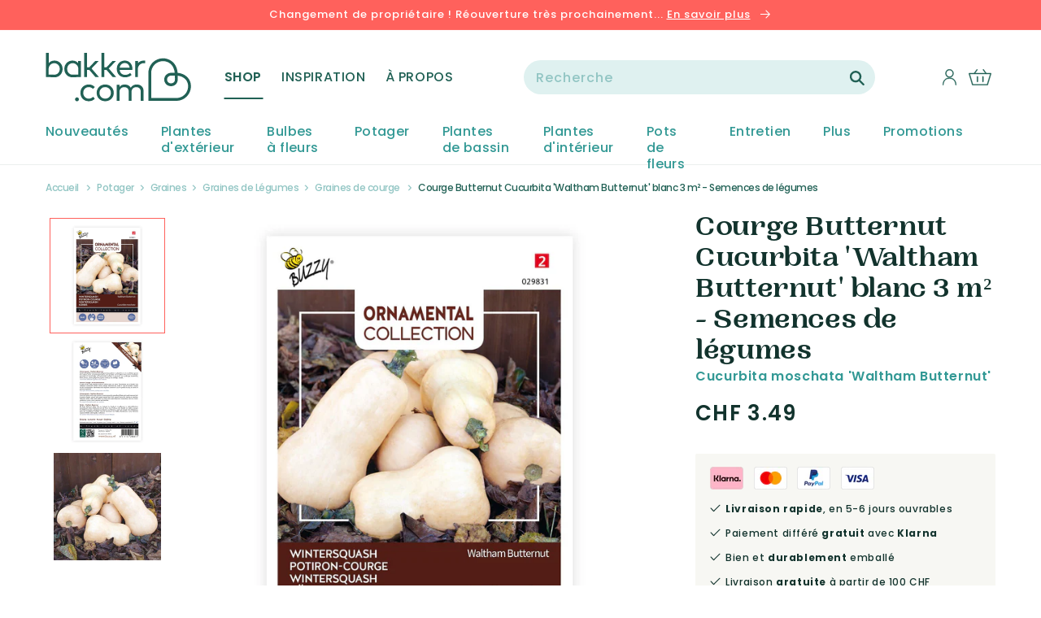

--- FILE ---
content_type: text/html; charset=utf-8
request_url: https://fr-ch.bakker.com/products/courge-butternut-cucurbita-waltham-butternut-blanc-3-m-semences-de-legumes
body_size: 45596
content:















<!doctype html>
<html class="no-js" lang="fr">
  <head>
    <meta charset="utf-8">
    <meta http-equiv="X-UA-Compatible" content="IE=edge">
    <meta name="viewport" content="width=device-width,initial-scale=1">
    <meta name="theme-color" content="">
    <title>
Achetez maintenant des graines de légumes Courge Butternut Cucurbita &#39;Waltham Butternut&#39; blanc 3 m² - Semences de légumes | Bakker.com
</title>
    <meta name="description" content="
Plus d’informations sur Courge Butternut Cucurbita &amp;#39;Waltham Butternut&amp;#39; blanc 3 m² - Semences de légumes chez Bakker.com. 100% Croissance &amp;amp; Floraison ✓ En direct des Pays-Bas ✓ Commandez en ligne !
">
    <link rel="preconnect" href="https://cdn.shopify.com">
<link rel="dns-prefetch" href="https://www.google.com">
<link rel="dns-prefetch" href="https://www.google.nl">
<link rel="dns-prefetch" href="https://www.google-analytics.com">
<link rel="dns-prefetch" href="https://fonts.gstatic.com">
<link rel="dns-prefetch" href="https://www.facebook.com">
<link rel="dns-prefetch" href="https://connect.facebook.net">
<link rel="dns-prefetch" href="https://s3.amazonaws.com">

    <link rel="canonical" href="https://fr-ch.bakker.com/products/courge-butternut-cucurbita-waltham-butternut-blanc-3-m-semences-de-legumes">
    



<meta property="og:site_name" content="Bakker.com">
<meta property="og:url" content="https://fr-ch.bakker.com/products/courge-butternut-cucurbita-waltham-butternut-blanc-3-m-semences-de-legumes">
<meta property="og:title" content="Courge Butternut Cucurbita 'Waltham Butternut' blanc 3 m² - Semences de légumes">
<meta property="og:type" content="product">
<meta property="og:description" content="Plus d’informations sur Courge Butternut Cucurbita &#39;Waltham Butternut&#39; blanc 3 m² - Semences de légumes chez Bakker.com. 100% Croissance &amp; Floraison ✓ En direct des Pays-Bas ✓ Commandez en ligne !"><meta property="product:availability" content="instock">
  <meta property="product:price:amount" content="3.49">
  <meta property="product:price:currency" content="CHF"><meta property="og:image" content="http://fr-ch.bakker.com/cdn/shop/products/57620-05-BAKIE.jpg?v=1643923774">
      <meta property="og:image:secure_url" content="https://fr-ch.bakker.com/cdn/shop/products/57620-05-BAKIE.jpg?v=1643923774">
      <meta property="og:image:width" content="2000">
      <meta property="og:image:height" content="2000">
      <meta property="og:image:alt" content="Courge Butternut Cucurbita &#39;Waltham Butternut&#39; blanc 3 m² - Semences de légumes"><meta property="og:image" content="http://fr-ch.bakker.com/cdn/shop/products/57620-00-BAKIE.jpg?v=1643923774">
      <meta property="og:image:secure_url" content="https://fr-ch.bakker.com/cdn/shop/products/57620-00-BAKIE.jpg?v=1643923774">
      <meta property="og:image:width" content="2000">
      <meta property="og:image:height" content="2000">
      <meta property="og:image:alt" content="Courge Butternut Cucurbita &#39;Waltham Butternut&#39; blanc 3 m² - Semences de légumes"><meta property="og:image" content="http://fr-ch.bakker.com/cdn/shop/products/57620-01-BAKIE.jpg?v=1643923774">
      <meta property="og:image:secure_url" content="https://fr-ch.bakker.com/cdn/shop/products/57620-01-BAKIE.jpg?v=1643923774">
      <meta property="og:image:width" content="2000">
      <meta property="og:image:height" content="2000">
      <meta property="og:image:alt" content="Courge Butternut Cucurbita &#39;Waltham Butternut&#39; blanc 3 m² - Semences de légumes">

<meta name="twitter:site" content="@">
<meta name="twitter:card" content="summary_large_image">
<meta name="twitter:title" content="Courge Butternut Cucurbita 'Waltham Butternut' blanc 3 m² - Semences de légumes">
<meta name="twitter:description" content="Plus d’informations sur Courge Butternut Cucurbita &#39;Waltham Butternut&#39; blanc 3 m² - Semences de légumes chez Bakker.com. 100% Croissance &amp; Floraison ✓ En direct des Pays-Bas ✓ Commandez en ligne !">

    
    
  <script>window.performance && window.performance.mark && window.performance.mark('shopify.content_for_header.start');</script><meta id="shopify-digital-wallet" name="shopify-digital-wallet" content="/21541322852/digital_wallets/dialog">
<link rel="alternate" type="application/json+oembed" href="https://fr-ch.bakker.com/products/courge-butternut-cucurbita-waltham-butternut-blanc-3-m-semences-de-legumes.oembed">
<script async="async" src="/checkouts/internal/preloads.js?locale=fr-CH"></script>
<script id="shopify-features" type="application/json">{"accessToken":"2aaae6fcc29a1e6a7659f19671179585","betas":["rich-media-storefront-analytics"],"domain":"fr-ch.bakker.com","predictiveSearch":true,"shopId":21541322852,"locale":"fr"}</script>
<script>var Shopify = Shopify || {};
Shopify.shop = "bakker-fr-ch.myshopify.com";
Shopify.locale = "fr";
Shopify.currency = {"active":"CHF","rate":"1.0"};
Shopify.country = "CH";
Shopify.theme = {"name":"Bakker-Unified-Design 1.7.0","id":127358795876,"schema_name":"Bakker-Unified-Design","schema_version":"1.7.0","theme_store_id":null,"role":"main"};
Shopify.theme.handle = "null";
Shopify.theme.style = {"id":null,"handle":null};
Shopify.cdnHost = "fr-ch.bakker.com/cdn";
Shopify.routes = Shopify.routes || {};
Shopify.routes.root = "/";</script>
<script type="module">!function(o){(o.Shopify=o.Shopify||{}).modules=!0}(window);</script>
<script>!function(o){function n(){var o=[];function n(){o.push(Array.prototype.slice.apply(arguments))}return n.q=o,n}var t=o.Shopify=o.Shopify||{};t.loadFeatures=n(),t.autoloadFeatures=n()}(window);</script>
<script id="shop-js-analytics" type="application/json">{"pageType":"product"}</script>
<script defer="defer" async type="module" src="//fr-ch.bakker.com/cdn/shopifycloud/shop-js/modules/v2/client.init-shop-cart-sync_CK653pj-.fr.esm.js"></script>
<script defer="defer" async type="module" src="//fr-ch.bakker.com/cdn/shopifycloud/shop-js/modules/v2/chunk.common_THX2l5vq.esm.js"></script>
<script type="module">
  await import("//fr-ch.bakker.com/cdn/shopifycloud/shop-js/modules/v2/client.init-shop-cart-sync_CK653pj-.fr.esm.js");
await import("//fr-ch.bakker.com/cdn/shopifycloud/shop-js/modules/v2/chunk.common_THX2l5vq.esm.js");

  window.Shopify.SignInWithShop?.initShopCartSync?.({"fedCMEnabled":true,"windoidEnabled":true});

</script>
<script>(function() {
  var isLoaded = false;
  function asyncLoad() {
    if (isLoaded) return;
    isLoaded = true;
    var urls = ["https:\/\/instafeed.nfcube.com\/cdn\/03f137611e28a26667dd53df5cec9654.js?shop=bakker-fr-ch.myshopify.com"];
    for (var i = 0; i < urls.length; i++) {
      var s = document.createElement('script');
      s.type = 'text/javascript';
      s.async = true;
      s.src = urls[i];
      var x = document.getElementsByTagName('script')[0];
      x.parentNode.insertBefore(s, x);
    }
  };
  if(window.attachEvent) {
    window.attachEvent('onload', asyncLoad);
  } else {
    window.addEventListener('load', asyncLoad, false);
  }
})();</script>
<script id="__st">var __st={"a":21541322852,"offset":3600,"reqid":"f5de7e42-bebc-4785-a9b6-819804015a1d-1767095706","pageurl":"fr-ch.bakker.com\/products\/courge-butternut-cucurbita-waltham-butternut-blanc-3-m-semences-de-legumes","u":"0867360ad602","p":"product","rtyp":"product","rid":6713049284708};</script>
<script>window.ShopifyPaypalV4VisibilityTracking = true;</script>
<script id="captcha-bootstrap">!function(){'use strict';const t='contact',e='account',n='new_comment',o=[[t,t],['blogs',n],['comments',n],[t,'customer']],c=[[e,'customer_login'],[e,'guest_login'],[e,'recover_customer_password'],[e,'create_customer']],r=t=>t.map((([t,e])=>`form[action*='/${t}']:not([data-nocaptcha='true']) input[name='form_type'][value='${e}']`)).join(','),a=t=>()=>t?[...document.querySelectorAll(t)].map((t=>t.form)):[];function s(){const t=[...o],e=r(t);return a(e)}const i='password',u='form_key',d=['recaptcha-v3-token','g-recaptcha-response','h-captcha-response',i],f=()=>{try{return window.sessionStorage}catch{return}},m='__shopify_v',_=t=>t.elements[u];function p(t,e,n=!1){try{const o=window.sessionStorage,c=JSON.parse(o.getItem(e)),{data:r}=function(t){const{data:e,action:n}=t;return t[m]||n?{data:e,action:n}:{data:t,action:n}}(c);for(const[e,n]of Object.entries(r))t.elements[e]&&(t.elements[e].value=n);n&&o.removeItem(e)}catch(o){console.error('form repopulation failed',{error:o})}}const l='form_type',E='cptcha';function T(t){t.dataset[E]=!0}const w=window,h=w.document,L='Shopify',v='ce_forms',y='captcha';let A=!1;((t,e)=>{const n=(g='f06e6c50-85a8-45c8-87d0-21a2b65856fe',I='https://cdn.shopify.com/shopifycloud/storefront-forms-hcaptcha/ce_storefront_forms_captcha_hcaptcha.v1.5.2.iife.js',D={infoText:'Protégé par hCaptcha',privacyText:'Confidentialité',termsText:'Conditions'},(t,e,n)=>{const o=w[L][v],c=o.bindForm;if(c)return c(t,g,e,D).then(n);var r;o.q.push([[t,g,e,D],n]),r=I,A||(h.body.append(Object.assign(h.createElement('script'),{id:'captcha-provider',async:!0,src:r})),A=!0)});var g,I,D;w[L]=w[L]||{},w[L][v]=w[L][v]||{},w[L][v].q=[],w[L][y]=w[L][y]||{},w[L][y].protect=function(t,e){n(t,void 0,e),T(t)},Object.freeze(w[L][y]),function(t,e,n,w,h,L){const[v,y,A,g]=function(t,e,n){const i=e?o:[],u=t?c:[],d=[...i,...u],f=r(d),m=r(i),_=r(d.filter((([t,e])=>n.includes(e))));return[a(f),a(m),a(_),s()]}(w,h,L),I=t=>{const e=t.target;return e instanceof HTMLFormElement?e:e&&e.form},D=t=>v().includes(t);t.addEventListener('submit',(t=>{const e=I(t);if(!e)return;const n=D(e)&&!e.dataset.hcaptchaBound&&!e.dataset.recaptchaBound,o=_(e),c=g().includes(e)&&(!o||!o.value);(n||c)&&t.preventDefault(),c&&!n&&(function(t){try{if(!f())return;!function(t){const e=f();if(!e)return;const n=_(t);if(!n)return;const o=n.value;o&&e.removeItem(o)}(t);const e=Array.from(Array(32),(()=>Math.random().toString(36)[2])).join('');!function(t,e){_(t)||t.append(Object.assign(document.createElement('input'),{type:'hidden',name:u})),t.elements[u].value=e}(t,e),function(t,e){const n=f();if(!n)return;const o=[...t.querySelectorAll(`input[type='${i}']`)].map((({name:t})=>t)),c=[...d,...o],r={};for(const[a,s]of new FormData(t).entries())c.includes(a)||(r[a]=s);n.setItem(e,JSON.stringify({[m]:1,action:t.action,data:r}))}(t,e)}catch(e){console.error('failed to persist form',e)}}(e),e.submit())}));const S=(t,e)=>{t&&!t.dataset[E]&&(n(t,e.some((e=>e===t))),T(t))};for(const o of['focusin','change'])t.addEventListener(o,(t=>{const e=I(t);D(e)&&S(e,y())}));const B=e.get('form_key'),M=e.get(l),P=B&&M;t.addEventListener('DOMContentLoaded',(()=>{const t=y();if(P)for(const e of t)e.elements[l].value===M&&p(e,B);[...new Set([...A(),...v().filter((t=>'true'===t.dataset.shopifyCaptcha))])].forEach((e=>S(e,t)))}))}(h,new URLSearchParams(w.location.search),n,t,e,['guest_login'])})(!0,!0)}();</script>
<script integrity="sha256-4kQ18oKyAcykRKYeNunJcIwy7WH5gtpwJnB7kiuLZ1E=" data-source-attribution="shopify.loadfeatures" defer="defer" src="//fr-ch.bakker.com/cdn/shopifycloud/storefront/assets/storefront/load_feature-a0a9edcb.js" crossorigin="anonymous"></script>
<script data-source-attribution="shopify.dynamic_checkout.dynamic.init">var Shopify=Shopify||{};Shopify.PaymentButton=Shopify.PaymentButton||{isStorefrontPortableWallets:!0,init:function(){window.Shopify.PaymentButton.init=function(){};var t=document.createElement("script");t.src="https://fr-ch.bakker.com/cdn/shopifycloud/portable-wallets/latest/portable-wallets.fr.js",t.type="module",document.head.appendChild(t)}};
</script>
<script data-source-attribution="shopify.dynamic_checkout.buyer_consent">
  function portableWalletsHideBuyerConsent(e){var t=document.getElementById("shopify-buyer-consent"),n=document.getElementById("shopify-subscription-policy-button");t&&n&&(t.classList.add("hidden"),t.setAttribute("aria-hidden","true"),n.removeEventListener("click",e))}function portableWalletsShowBuyerConsent(e){var t=document.getElementById("shopify-buyer-consent"),n=document.getElementById("shopify-subscription-policy-button");t&&n&&(t.classList.remove("hidden"),t.removeAttribute("aria-hidden"),n.addEventListener("click",e))}window.Shopify?.PaymentButton&&(window.Shopify.PaymentButton.hideBuyerConsent=portableWalletsHideBuyerConsent,window.Shopify.PaymentButton.showBuyerConsent=portableWalletsShowBuyerConsent);
</script>
<script data-source-attribution="shopify.dynamic_checkout.cart.bootstrap">document.addEventListener("DOMContentLoaded",(function(){function t(){return document.querySelector("shopify-accelerated-checkout-cart, shopify-accelerated-checkout")}if(t())Shopify.PaymentButton.init();else{new MutationObserver((function(e,n){t()&&(Shopify.PaymentButton.init(),n.disconnect())})).observe(document.body,{childList:!0,subtree:!0})}}));
</script>

<script>window.performance && window.performance.mark && window.performance.mark('shopify.content_for_header.end');</script>
  





  <script type="text/javascript">
    
      window.__shgMoneyFormat = window.__shgMoneyFormat || {"CHF":{"currency":"CHF","currency_symbol":"CHF","currency_symbol_location":"left","decimal_places":2,"decimal_separator":".","thousands_separator":","}};
    
    window.__shgCurrentCurrencyCode = window.__shgCurrentCurrencyCode || {
      currency: "CHF",
      currency_symbol: "CHF",
      decimal_separator: ".",
      thousands_separator: ",",
      decimal_places: 2,
      currency_symbol_location: "left"
    };
  </script>




    
    <script src="https://smarteucookiebanner.upsell-apps.com/gdpr_adapter.js?shop=bakker-fr-ch.myshopify.com" type="application/javascript"></script>
    <script id="GDPR-GTM">
  function GPDRready() {

    // Load Google Tag Manager scripts from settings
    
  // <!-- Google Tag Manager -->
(function(w,d,s,l,i){w[l]=w[l]||[];w[l].push({'gtm.start':
new Date().getTime(),event:'gtm.js'});var f=d.getElementsByTagName(s)[0],
j=d.createElement(s),dl=l!='dataLayer'?'&l='+l:'';j.async=true;j.src=
'https://www.googletagmanager.com/gtm.js?id='+i+dl;f.parentNode.insertBefore(j,f);
})(window,document,'script','dataLayer','GTM-NGQGN7G');
// <!-- End Google Tag Manager -->
  // console.log('GTM loaded');

  }

  if (window.GDPR) {

    GDPR.ready(function(){
      // Consent is granted so run all functions
      GPDRready();
    })
  };
</script>

<link rel="icon" type="image/png" href="//fr-ch.bakker.com/cdn/shop/files/heart.png?crop=center&height=32&v=1645446779&width=32"><link rel="preconnect" href="https://fonts.shopifycdn.com" crossorigin>
      <meta name="description" content="Plus d’informations sur Courge Butternut Cucurbita &#39;Waltham Butternut&#39; blanc 3 m² - Semences de légumes chez Bakker.com. 100% Croissance &amp; Floraison ✓ En direct des Pays-Bas ✓ Commandez en ligne !">
    

    

<meta property="og:site_name" content="Bakker.com | Suisse">
<meta property="og:url" content="https://fr-ch.bakker.com/products/courge-butternut-cucurbita-waltham-butternut-blanc-3-m-semences-de-legumes">
<meta property="og:title" content="Achetez maintenant des graines de légumes Courge Butternut Cucurbita &#39;Waltham Butternut&#39; blanc 3 m² - Semences de légumes | Bakker.com">
<meta property="og:type" content="product">
<meta property="og:description" content="Plus d’informations sur Courge Butternut Cucurbita &#39;Waltham Butternut&#39; blanc 3 m² - Semences de légumes chez Bakker.com. 100% Croissance &amp; Floraison ✓ En direct des Pays-Bas ✓ Commandez en ligne !"><meta property="og:image" content="http://fr-ch.bakker.com/cdn/shop/products/57620-05-BAKIE.jpg?v=1643923774">
  <meta property="og:image:secure_url" content="https://fr-ch.bakker.com/cdn/shop/products/57620-05-BAKIE.jpg?v=1643923774">
  <meta property="og:image:width" content="2000">
  <meta property="og:image:height" content="2000"><meta property="og:price:amount" content="3.49">
  <meta property="og:price:currency" content="CHF"><meta name="twitter:card" content="summary_large_image">
<meta name="twitter:title" content="Achetez maintenant des graines de légumes Courge Butternut Cucurbita &#39;Waltham Butternut&#39; blanc 3 m² - Semences de légumes | Bakker.com">
<meta name="twitter:description" content="Plus d’informations sur Courge Butternut Cucurbita &#39;Waltham Butternut&#39; blanc 3 m² - Semences de légumes chez Bakker.com. 100% Croissance &amp; Floraison ✓ En direct des Pays-Bas ✓ Commandez en ligne !">


    <script src="//fr-ch.bakker.com/cdn/shop/t/83/assets/global.js?v=177354290055380385391663324208" defer="defer"></script>

    <style data-shopify>
      @font-face {
  font-family: Poppins;
  font-weight: 500;
  font-style: normal;
  font-display: swap;
  src: url("//fr-ch.bakker.com/cdn/fonts/poppins/poppins_n5.ad5b4b72b59a00358afc706450c864c3c8323842.woff2") format("woff2"),
       url("//fr-ch.bakker.com/cdn/fonts/poppins/poppins_n5.33757fdf985af2d24b32fcd84c9a09224d4b2c39.woff") format("woff");
}

      @font-face {
  font-family: Poppins;
  font-weight: 700;
  font-style: normal;
  font-display: swap;
  src: url("//fr-ch.bakker.com/cdn/fonts/poppins/poppins_n7.56758dcf284489feb014a026f3727f2f20a54626.woff2") format("woff2"),
       url("//fr-ch.bakker.com/cdn/fonts/poppins/poppins_n7.f34f55d9b3d3205d2cd6f64955ff4b36f0cfd8da.woff") format("woff");
}

      @font-face {
  font-family: Poppins;
  font-weight: 500;
  font-style: italic;
  font-display: swap;
  src: url("//fr-ch.bakker.com/cdn/fonts/poppins/poppins_i5.6acfce842c096080e34792078ef3cb7c3aad24d4.woff2") format("woff2"),
       url("//fr-ch.bakker.com/cdn/fonts/poppins/poppins_i5.a49113e4fe0ad7fd7716bd237f1602cbec299b3c.woff") format("woff");
}

      @font-face {
  font-family: Poppins;
  font-weight: 700;
  font-style: italic;
  font-display: swap;
  src: url("//fr-ch.bakker.com/cdn/fonts/poppins/poppins_i7.42fd71da11e9d101e1e6c7932199f925f9eea42d.woff2") format("woff2"),
       url("//fr-ch.bakker.com/cdn/fonts/poppins/poppins_i7.ec8499dbd7616004e21155106d13837fff4cf556.woff") format("woff");
}

      @font-face {
  font-family: Merriweather;
  font-weight: 700;
  font-style: normal;
  font-display: swap;
  src: url("//fr-ch.bakker.com/cdn/fonts/merriweather/merriweather_n7.19270b7a7a551caaabc4ca9d96160fde1ff78390.woff2") format("woff2"),
       url("//fr-ch.bakker.com/cdn/fonts/merriweather/merriweather_n7.cd38b457ece1a89976a4da2d642ece091dc8235f.woff") format("woff");
}

      @font-face {
  font-family: Poppins;
  font-weight: 400;
  font-style: normal;
  font-display: swap;
  src: url("//fr-ch.bakker.com/cdn/fonts/poppins/poppins_n4.0ba78fa5af9b0e1a374041b3ceaadf0a43b41362.woff2") format("woff2"),
       url("//fr-ch.bakker.com/cdn/fonts/poppins/poppins_n4.214741a72ff2596839fc9760ee7a770386cf16ca.woff") format("woff");
}

      @font-face {
  font-family: Poppins;
  font-weight: 600;
  font-style: normal;
  font-display: swap;
  src: url("//fr-ch.bakker.com/cdn/fonts/poppins/poppins_n6.aa29d4918bc243723d56b59572e18228ed0786f6.woff2") format("woff2"),
       url("//fr-ch.bakker.com/cdn/fonts/poppins/poppins_n6.5f815d845fe073750885d5b7e619ee00e8111208.woff") format("woff");
}


      :root {
        --font-body-family: Poppins, sans-serif;
        --font-body-style: normal;
        --font-body-weight: 500;

        --font-heading-family: 'PP Woodland', serif;
        --font-heading-style: normal;
        --font-heading-weight: '700';

        --font-body-scale: 1.0;
        --font-heading-scale: 1.0;

        --color-base-text: 18, 51, 45;
        --color-base-background-1: 255, 255, 255;
        --color-base-background-2: 243, 243, 243;
        --color-base-background-3: 255, 245, 242;
        --color-base-background-4: 243, 243, 243;
        --color-base-solid-button-labels: 255, 255, 255;
        --color-base-outline-button-labels: 255, 255, 255;
        --color-base-accent-1: 33, 97, 85;
        --color-base-accent-2: 255, 97, 92;
        --color-base-accent-3: 51, 153, 149;
        --payment-terms-background-color: #FFFFFF;

        --gradient-base-background-1: #FFFFFF;
        --gradient-base-background-2: #F3F3F3;
        --gradient-base-accent-1: #216155;
        --gradient-base-accent-2: #ff615c;

        --page-width: 144rem;
        --page-width-margin: 0rem;
      }

      *,
      *::before,
      *::after {
        box-sizing: inherit;
      }

      html {
        box-sizing: border-box;
        font-size: calc(var(--font-body-scale) * 62.5%);
        height: 100%;
      }

      body {
        display: grid;
        grid-template-rows: auto auto 1fr auto;
        grid-template-columns: 100%;
        min-height: 100%;
        margin: 0;
        font-size: 1.4rem;
        letter-spacing: 0.06rem;
        line-height: calc(1 + 0.8 / var(--font-body-scale));
        font-family: var(--font-body-family);
        font-style: var(--font-body-style);
        font-weight: var(--font-body-weight);
      }

      @media screen and (min-width: 750px) {
        body {
          font-size: 1.4rem;
        }
      }
    </style>

    <link href="//fr-ch.bakker.com/cdn/shop/t/83/assets/base.css?v=80165172265519853441663324206" rel="stylesheet" type="text/css" media="all" />

    <link href="//fr-ch.bakker.com/cdn/shop/t/83/assets/component-loading-overlay.css?v=167310470843593579841663324204" rel="stylesheet" type="text/css" media="all" />
    <link href="//fr-ch.bakker.com/cdn/shop/t/83/assets/cart-items.css?v=69135376929553261761663324199" rel="stylesheet" type="text/css" media="all" />
    <link href="//fr-ch.bakker.com/cdn/shop/t/83/assets/component-cart-items.css?v=87084342005438746681663324207" rel="stylesheet" type="text/css" media="all" />

    <link href="//fr-ch.bakker.com/cdn/shop/t/83/assets/component-list-menu.css?v=179765720779184700151663324202" rel="stylesheet" type="text/css" media="all" />
    <link href="//fr-ch.bakker.com/cdn/shop/t/83/assets/component-search.css?v=119625060713294480381663324201" rel="stylesheet" type="text/css" media="all" />
    <link href="//fr-ch.bakker.com/cdn/shop/t/83/assets/component-menu-drawer.css?v=181476021319627726751663324204" rel="stylesheet" type="text/css" media="all" />

    <link href="//fr-ch.bakker.com/cdn/shop/t/83/assets/component-header-custom.css?v=2260445486806959421663324200" rel="stylesheet" type="text/css" media="all" />
    <link href="//fr-ch.bakker.com/cdn/shop/t/83/assets/component-header-usp-bar.css?v=84827449354405473521663324200" rel="stylesheet" type="text/css" media="all" />

    <link href="//fr-ch.bakker.com/cdn/shop/t/83/assets/component-cart-drawer.css?v=173080273141140853131663324207" rel="stylesheet" type="text/css" media="all" />

    <link href="//fr-ch.bakker.com/cdn/shop/t/83/assets/component-slider.css?v=147803281442551641991663324202" rel="stylesheet" type="text/css" media="all" />
    <link href="//fr-ch.bakker.com/cdn/shop/t/83/assets/component-card.css?v=147328761018345747211663324206" rel="stylesheet" type="text/css" media="all" />

    <link href="//fr-ch.bakker.com/cdn/shop/t/83/assets/tweakwise-recommendations.css?v=142371299324010087171663324209" rel="stylesheet" type="text/css" media="all" />
<link rel="preload" as="font" href="//fr-ch.bakker.com/cdn/fonts/poppins/poppins_n5.ad5b4b72b59a00358afc706450c864c3c8323842.woff2" type="font/woff2" crossorigin><link rel="preload" as="font" href="//fr-ch.bakker.com/cdn/fonts/merriweather/merriweather_n7.19270b7a7a551caaabc4ca9d96160fde1ff78390.woff2" type="font/woff2" crossorigin><link rel="stylesheet" href="//fr-ch.bakker.com/cdn/shop/t/83/assets/component-predictive-search.css?v=113134481660550274441663324207" media="print" onload="this.media='all'"><script>document.documentElement.className = document.documentElement.className.replace('no-js', 'js');
    if (Shopify.designMode) {
      document.documentElement.classList.add('shopify-design-mode');
    }
    </script>

  
  

<script type="text/javascript">
  
    window.SHG_CUSTOMER = null;
  
</script>







<link href="https://monorail-edge.shopifysvc.com" rel="dns-prefetch">
<script>(function(){if ("sendBeacon" in navigator && "performance" in window) {try {var session_token_from_headers = performance.getEntriesByType('navigation')[0].serverTiming.find(x => x.name == '_s').description;} catch {var session_token_from_headers = undefined;}var session_cookie_matches = document.cookie.match(/_shopify_s=([^;]*)/);var session_token_from_cookie = session_cookie_matches && session_cookie_matches.length === 2 ? session_cookie_matches[1] : "";var session_token = session_token_from_headers || session_token_from_cookie || "";function handle_abandonment_event(e) {var entries = performance.getEntries().filter(function(entry) {return /monorail-edge.shopifysvc.com/.test(entry.name);});if (!window.abandonment_tracked && entries.length === 0) {window.abandonment_tracked = true;var currentMs = Date.now();var navigation_start = performance.timing.navigationStart;var payload = {shop_id: 21541322852,url: window.location.href,navigation_start,duration: currentMs - navigation_start,session_token,page_type: "product"};window.navigator.sendBeacon("https://monorail-edge.shopifysvc.com/v1/produce", JSON.stringify({schema_id: "online_store_buyer_site_abandonment/1.1",payload: payload,metadata: {event_created_at_ms: currentMs,event_sent_at_ms: currentMs}}));}}window.addEventListener('pagehide', handle_abandonment_event);}}());</script>
<script id="web-pixels-manager-setup">(function e(e,d,r,n,o){if(void 0===o&&(o={}),!Boolean(null===(a=null===(i=window.Shopify)||void 0===i?void 0:i.analytics)||void 0===a?void 0:a.replayQueue)){var i,a;window.Shopify=window.Shopify||{};var t=window.Shopify;t.analytics=t.analytics||{};var s=t.analytics;s.replayQueue=[],s.publish=function(e,d,r){return s.replayQueue.push([e,d,r]),!0};try{self.performance.mark("wpm:start")}catch(e){}var l=function(){var e={modern:/Edge?\/(1{2}[4-9]|1[2-9]\d|[2-9]\d{2}|\d{4,})\.\d+(\.\d+|)|Firefox\/(1{2}[4-9]|1[2-9]\d|[2-9]\d{2}|\d{4,})\.\d+(\.\d+|)|Chrom(ium|e)\/(9{2}|\d{3,})\.\d+(\.\d+|)|(Maci|X1{2}).+ Version\/(15\.\d+|(1[6-9]|[2-9]\d|\d{3,})\.\d+)([,.]\d+|)( \(\w+\)|)( Mobile\/\w+|) Safari\/|Chrome.+OPR\/(9{2}|\d{3,})\.\d+\.\d+|(CPU[ +]OS|iPhone[ +]OS|CPU[ +]iPhone|CPU IPhone OS|CPU iPad OS)[ +]+(15[._]\d+|(1[6-9]|[2-9]\d|\d{3,})[._]\d+)([._]\d+|)|Android:?[ /-](13[3-9]|1[4-9]\d|[2-9]\d{2}|\d{4,})(\.\d+|)(\.\d+|)|Android.+Firefox\/(13[5-9]|1[4-9]\d|[2-9]\d{2}|\d{4,})\.\d+(\.\d+|)|Android.+Chrom(ium|e)\/(13[3-9]|1[4-9]\d|[2-9]\d{2}|\d{4,})\.\d+(\.\d+|)|SamsungBrowser\/([2-9]\d|\d{3,})\.\d+/,legacy:/Edge?\/(1[6-9]|[2-9]\d|\d{3,})\.\d+(\.\d+|)|Firefox\/(5[4-9]|[6-9]\d|\d{3,})\.\d+(\.\d+|)|Chrom(ium|e)\/(5[1-9]|[6-9]\d|\d{3,})\.\d+(\.\d+|)([\d.]+$|.*Safari\/(?![\d.]+ Edge\/[\d.]+$))|(Maci|X1{2}).+ Version\/(10\.\d+|(1[1-9]|[2-9]\d|\d{3,})\.\d+)([,.]\d+|)( \(\w+\)|)( Mobile\/\w+|) Safari\/|Chrome.+OPR\/(3[89]|[4-9]\d|\d{3,})\.\d+\.\d+|(CPU[ +]OS|iPhone[ +]OS|CPU[ +]iPhone|CPU IPhone OS|CPU iPad OS)[ +]+(10[._]\d+|(1[1-9]|[2-9]\d|\d{3,})[._]\d+)([._]\d+|)|Android:?[ /-](13[3-9]|1[4-9]\d|[2-9]\d{2}|\d{4,})(\.\d+|)(\.\d+|)|Mobile Safari.+OPR\/([89]\d|\d{3,})\.\d+\.\d+|Android.+Firefox\/(13[5-9]|1[4-9]\d|[2-9]\d{2}|\d{4,})\.\d+(\.\d+|)|Android.+Chrom(ium|e)\/(13[3-9]|1[4-9]\d|[2-9]\d{2}|\d{4,})\.\d+(\.\d+|)|Android.+(UC? ?Browser|UCWEB|U3)[ /]?(15\.([5-9]|\d{2,})|(1[6-9]|[2-9]\d|\d{3,})\.\d+)\.\d+|SamsungBrowser\/(5\.\d+|([6-9]|\d{2,})\.\d+)|Android.+MQ{2}Browser\/(14(\.(9|\d{2,})|)|(1[5-9]|[2-9]\d|\d{3,})(\.\d+|))(\.\d+|)|K[Aa][Ii]OS\/(3\.\d+|([4-9]|\d{2,})\.\d+)(\.\d+|)/},d=e.modern,r=e.legacy,n=navigator.userAgent;return n.match(d)?"modern":n.match(r)?"legacy":"unknown"}(),u="modern"===l?"modern":"legacy",c=(null!=n?n:{modern:"",legacy:""})[u],f=function(e){return[e.baseUrl,"/wpm","/b",e.hashVersion,"modern"===e.buildTarget?"m":"l",".js"].join("")}({baseUrl:d,hashVersion:r,buildTarget:u}),m=function(e){var d=e.version,r=e.bundleTarget,n=e.surface,o=e.pageUrl,i=e.monorailEndpoint;return{emit:function(e){var a=e.status,t=e.errorMsg,s=(new Date).getTime(),l=JSON.stringify({metadata:{event_sent_at_ms:s},events:[{schema_id:"web_pixels_manager_load/3.1",payload:{version:d,bundle_target:r,page_url:o,status:a,surface:n,error_msg:t},metadata:{event_created_at_ms:s}}]});if(!i)return console&&console.warn&&console.warn("[Web Pixels Manager] No Monorail endpoint provided, skipping logging."),!1;try{return self.navigator.sendBeacon.bind(self.navigator)(i,l)}catch(e){}var u=new XMLHttpRequest;try{return u.open("POST",i,!0),u.setRequestHeader("Content-Type","text/plain"),u.send(l),!0}catch(e){return console&&console.warn&&console.warn("[Web Pixels Manager] Got an unhandled error while logging to Monorail."),!1}}}}({version:r,bundleTarget:l,surface:e.surface,pageUrl:self.location.href,monorailEndpoint:e.monorailEndpoint});try{o.browserTarget=l,function(e){var d=e.src,r=e.async,n=void 0===r||r,o=e.onload,i=e.onerror,a=e.sri,t=e.scriptDataAttributes,s=void 0===t?{}:t,l=document.createElement("script"),u=document.querySelector("head"),c=document.querySelector("body");if(l.async=n,l.src=d,a&&(l.integrity=a,l.crossOrigin="anonymous"),s)for(var f in s)if(Object.prototype.hasOwnProperty.call(s,f))try{l.dataset[f]=s[f]}catch(e){}if(o&&l.addEventListener("load",o),i&&l.addEventListener("error",i),u)u.appendChild(l);else{if(!c)throw new Error("Did not find a head or body element to append the script");c.appendChild(l)}}({src:f,async:!0,onload:function(){if(!function(){var e,d;return Boolean(null===(d=null===(e=window.Shopify)||void 0===e?void 0:e.analytics)||void 0===d?void 0:d.initialized)}()){var d=window.webPixelsManager.init(e)||void 0;if(d){var r=window.Shopify.analytics;r.replayQueue.forEach((function(e){var r=e[0],n=e[1],o=e[2];d.publishCustomEvent(r,n,o)})),r.replayQueue=[],r.publish=d.publishCustomEvent,r.visitor=d.visitor,r.initialized=!0}}},onerror:function(){return m.emit({status:"failed",errorMsg:"".concat(f," has failed to load")})},sri:function(e){var d=/^sha384-[A-Za-z0-9+/=]+$/;return"string"==typeof e&&d.test(e)}(c)?c:"",scriptDataAttributes:o}),m.emit({status:"loading"})}catch(e){m.emit({status:"failed",errorMsg:(null==e?void 0:e.message)||"Unknown error"})}}})({shopId: 21541322852,storefrontBaseUrl: "https://fr-ch.bakker.com",extensionsBaseUrl: "https://extensions.shopifycdn.com/cdn/shopifycloud/web-pixels-manager",monorailEndpoint: "https://monorail-edge.shopifysvc.com/unstable/produce_batch",surface: "storefront-renderer",enabledBetaFlags: ["2dca8a86","a0d5f9d2"],webPixelsConfigList: [{"id":"166887770","eventPayloadVersion":"v1","runtimeContext":"LAX","scriptVersion":"1","type":"CUSTOM","privacyPurposes":["MARKETING"],"name":"Meta pixel (migrated)"},{"id":"197099866","eventPayloadVersion":"v1","runtimeContext":"LAX","scriptVersion":"1","type":"CUSTOM","privacyPurposes":["ANALYTICS"],"name":"Google Analytics tag (migrated)"},{"id":"shopify-app-pixel","configuration":"{}","eventPayloadVersion":"v1","runtimeContext":"STRICT","scriptVersion":"0450","apiClientId":"shopify-pixel","type":"APP","privacyPurposes":["ANALYTICS","MARKETING"]},{"id":"shopify-custom-pixel","eventPayloadVersion":"v1","runtimeContext":"LAX","scriptVersion":"0450","apiClientId":"shopify-pixel","type":"CUSTOM","privacyPurposes":["ANALYTICS","MARKETING"]}],isMerchantRequest: false,initData: {"shop":{"name":"Bakker.com | Suisse","paymentSettings":{"currencyCode":"CHF"},"myshopifyDomain":"bakker-fr-ch.myshopify.com","countryCode":"FR","storefrontUrl":"https:\/\/fr-ch.bakker.com"},"customer":null,"cart":null,"checkout":null,"productVariants":[{"price":{"amount":3.49,"currencyCode":"CHF"},"product":{"title":"Courge Butternut Cucurbita 'Waltham Butternut' blanc 3 m² - Semences de légumes","vendor":"Bakker","id":"6713049284708","untranslatedTitle":"Courge Butternut Cucurbita 'Waltham Butternut' blanc 3 m² - Semences de légumes","url":"\/products\/courge-butternut-cucurbita-waltham-butternut-blanc-3-m-semences-de-legumes","type":"Graine"},"id":"39774761123940","image":{"src":"\/\/fr-ch.bakker.com\/cdn\/shop\/products\/57620-05-BAKIE.jpg?v=1643923774"},"sku":"BK57620","title":"1x sac (1,5 gramme) 3 m²","untranslatedTitle":"1x sac (1,5 gramme) 3 m²"}],"purchasingCompany":null},},"https://fr-ch.bakker.com/cdn","da62cc92w68dfea28pcf9825a4m392e00d0",{"modern":"","legacy":""},{"shopId":"21541322852","storefrontBaseUrl":"https:\/\/fr-ch.bakker.com","extensionBaseUrl":"https:\/\/extensions.shopifycdn.com\/cdn\/shopifycloud\/web-pixels-manager","surface":"storefront-renderer","enabledBetaFlags":"[\"2dca8a86\", \"a0d5f9d2\"]","isMerchantRequest":"false","hashVersion":"da62cc92w68dfea28pcf9825a4m392e00d0","publish":"custom","events":"[[\"page_viewed\",{}],[\"product_viewed\",{\"productVariant\":{\"price\":{\"amount\":3.49,\"currencyCode\":\"CHF\"},\"product\":{\"title\":\"Courge Butternut Cucurbita 'Waltham Butternut' blanc 3 m² - Semences de légumes\",\"vendor\":\"Bakker\",\"id\":\"6713049284708\",\"untranslatedTitle\":\"Courge Butternut Cucurbita 'Waltham Butternut' blanc 3 m² - Semences de légumes\",\"url\":\"\/products\/courge-butternut-cucurbita-waltham-butternut-blanc-3-m-semences-de-legumes\",\"type\":\"Graine\"},\"id\":\"39774761123940\",\"image\":{\"src\":\"\/\/fr-ch.bakker.com\/cdn\/shop\/products\/57620-05-BAKIE.jpg?v=1643923774\"},\"sku\":\"BK57620\",\"title\":\"1x sac (1,5 gramme) 3 m²\",\"untranslatedTitle\":\"1x sac (1,5 gramme) 3 m²\"}}]]"});</script><script>
  window.ShopifyAnalytics = window.ShopifyAnalytics || {};
  window.ShopifyAnalytics.meta = window.ShopifyAnalytics.meta || {};
  window.ShopifyAnalytics.meta.currency = 'CHF';
  var meta = {"product":{"id":6713049284708,"gid":"gid:\/\/shopify\/Product\/6713049284708","vendor":"Bakker","type":"Graine","handle":"courge-butternut-cucurbita-waltham-butternut-blanc-3-m-semences-de-legumes","variants":[{"id":39774761123940,"price":349,"name":"Courge Butternut Cucurbita 'Waltham Butternut' blanc 3 m² - Semences de légumes - 1x sac (1,5 gramme) 3 m²","public_title":"1x sac (1,5 gramme) 3 m²","sku":"BK57620"}],"remote":false},"page":{"pageType":"product","resourceType":"product","resourceId":6713049284708,"requestId":"f5de7e42-bebc-4785-a9b6-819804015a1d-1767095706"}};
  for (var attr in meta) {
    window.ShopifyAnalytics.meta[attr] = meta[attr];
  }
</script>
<script class="analytics">
  (function () {
    var customDocumentWrite = function(content) {
      var jquery = null;

      if (window.jQuery) {
        jquery = window.jQuery;
      } else if (window.Checkout && window.Checkout.$) {
        jquery = window.Checkout.$;
      }

      if (jquery) {
        jquery('body').append(content);
      }
    };

    var hasLoggedConversion = function(token) {
      if (token) {
        return document.cookie.indexOf('loggedConversion=' + token) !== -1;
      }
      return false;
    }

    var setCookieIfConversion = function(token) {
      if (token) {
        var twoMonthsFromNow = new Date(Date.now());
        twoMonthsFromNow.setMonth(twoMonthsFromNow.getMonth() + 2);

        document.cookie = 'loggedConversion=' + token + '; expires=' + twoMonthsFromNow;
      }
    }

    var trekkie = window.ShopifyAnalytics.lib = window.trekkie = window.trekkie || [];
    if (trekkie.integrations) {
      return;
    }
    trekkie.methods = [
      'identify',
      'page',
      'ready',
      'track',
      'trackForm',
      'trackLink'
    ];
    trekkie.factory = function(method) {
      return function() {
        var args = Array.prototype.slice.call(arguments);
        args.unshift(method);
        trekkie.push(args);
        return trekkie;
      };
    };
    for (var i = 0; i < trekkie.methods.length; i++) {
      var key = trekkie.methods[i];
      trekkie[key] = trekkie.factory(key);
    }
    trekkie.load = function(config) {
      trekkie.config = config || {};
      trekkie.config.initialDocumentCookie = document.cookie;
      var first = document.getElementsByTagName('script')[0];
      var script = document.createElement('script');
      script.type = 'text/javascript';
      script.onerror = function(e) {
        var scriptFallback = document.createElement('script');
        scriptFallback.type = 'text/javascript';
        scriptFallback.onerror = function(error) {
                var Monorail = {
      produce: function produce(monorailDomain, schemaId, payload) {
        var currentMs = new Date().getTime();
        var event = {
          schema_id: schemaId,
          payload: payload,
          metadata: {
            event_created_at_ms: currentMs,
            event_sent_at_ms: currentMs
          }
        };
        return Monorail.sendRequest("https://" + monorailDomain + "/v1/produce", JSON.stringify(event));
      },
      sendRequest: function sendRequest(endpointUrl, payload) {
        // Try the sendBeacon API
        if (window && window.navigator && typeof window.navigator.sendBeacon === 'function' && typeof window.Blob === 'function' && !Monorail.isIos12()) {
          var blobData = new window.Blob([payload], {
            type: 'text/plain'
          });

          if (window.navigator.sendBeacon(endpointUrl, blobData)) {
            return true;
          } // sendBeacon was not successful

        } // XHR beacon

        var xhr = new XMLHttpRequest();

        try {
          xhr.open('POST', endpointUrl);
          xhr.setRequestHeader('Content-Type', 'text/plain');
          xhr.send(payload);
        } catch (e) {
          console.log(e);
        }

        return false;
      },
      isIos12: function isIos12() {
        return window.navigator.userAgent.lastIndexOf('iPhone; CPU iPhone OS 12_') !== -1 || window.navigator.userAgent.lastIndexOf('iPad; CPU OS 12_') !== -1;
      }
    };
    Monorail.produce('monorail-edge.shopifysvc.com',
      'trekkie_storefront_load_errors/1.1',
      {shop_id: 21541322852,
      theme_id: 127358795876,
      app_name: "storefront",
      context_url: window.location.href,
      source_url: "//fr-ch.bakker.com/cdn/s/trekkie.storefront.8f32c7f0b513e73f3235c26245676203e1209161.min.js"});

        };
        scriptFallback.async = true;
        scriptFallback.src = '//fr-ch.bakker.com/cdn/s/trekkie.storefront.8f32c7f0b513e73f3235c26245676203e1209161.min.js';
        first.parentNode.insertBefore(scriptFallback, first);
      };
      script.async = true;
      script.src = '//fr-ch.bakker.com/cdn/s/trekkie.storefront.8f32c7f0b513e73f3235c26245676203e1209161.min.js';
      first.parentNode.insertBefore(script, first);
    };
    trekkie.load(
      {"Trekkie":{"appName":"storefront","development":false,"defaultAttributes":{"shopId":21541322852,"isMerchantRequest":null,"themeId":127358795876,"themeCityHash":"18436956720231674406","contentLanguage":"fr","currency":"CHF"},"isServerSideCookieWritingEnabled":true,"monorailRegion":"shop_domain","enabledBetaFlags":["65f19447"]},"Session Attribution":{},"S2S":{"facebookCapiEnabled":false,"source":"trekkie-storefront-renderer","apiClientId":580111}}
    );

    var loaded = false;
    trekkie.ready(function() {
      if (loaded) return;
      loaded = true;

      window.ShopifyAnalytics.lib = window.trekkie;

      var originalDocumentWrite = document.write;
      document.write = customDocumentWrite;
      try { window.ShopifyAnalytics.merchantGoogleAnalytics.call(this); } catch(error) {};
      document.write = originalDocumentWrite;

      window.ShopifyAnalytics.lib.page(null,{"pageType":"product","resourceType":"product","resourceId":6713049284708,"requestId":"f5de7e42-bebc-4785-a9b6-819804015a1d-1767095706","shopifyEmitted":true});

      var match = window.location.pathname.match(/checkouts\/(.+)\/(thank_you|post_purchase)/)
      var token = match? match[1]: undefined;
      if (!hasLoggedConversion(token)) {
        setCookieIfConversion(token);
        window.ShopifyAnalytics.lib.track("Viewed Product",{"currency":"CHF","variantId":39774761123940,"productId":6713049284708,"productGid":"gid:\/\/shopify\/Product\/6713049284708","name":"Courge Butternut Cucurbita 'Waltham Butternut' blanc 3 m² - Semences de légumes - 1x sac (1,5 gramme) 3 m²","price":"3.49","sku":"BK57620","brand":"Bakker","variant":"1x sac (1,5 gramme) 3 m²","category":"Graine","nonInteraction":true,"remote":false},undefined,undefined,{"shopifyEmitted":true});
      window.ShopifyAnalytics.lib.track("monorail:\/\/trekkie_storefront_viewed_product\/1.1",{"currency":"CHF","variantId":39774761123940,"productId":6713049284708,"productGid":"gid:\/\/shopify\/Product\/6713049284708","name":"Courge Butternut Cucurbita 'Waltham Butternut' blanc 3 m² - Semences de légumes - 1x sac (1,5 gramme) 3 m²","price":"3.49","sku":"BK57620","brand":"Bakker","variant":"1x sac (1,5 gramme) 3 m²","category":"Graine","nonInteraction":true,"remote":false,"referer":"https:\/\/fr-ch.bakker.com\/products\/courge-butternut-cucurbita-waltham-butternut-blanc-3-m-semences-de-legumes"});
      }
    });


        var eventsListenerScript = document.createElement('script');
        eventsListenerScript.async = true;
        eventsListenerScript.src = "//fr-ch.bakker.com/cdn/shopifycloud/storefront/assets/shop_events_listener-3da45d37.js";
        document.getElementsByTagName('head')[0].appendChild(eventsListenerScript);

})();</script>
  <script>
  if (!window.ga || (window.ga && typeof window.ga !== 'function')) {
    window.ga = function ga() {
      (window.ga.q = window.ga.q || []).push(arguments);
      if (window.Shopify && window.Shopify.analytics && typeof window.Shopify.analytics.publish === 'function') {
        window.Shopify.analytics.publish("ga_stub_called", {}, {sendTo: "google_osp_migration"});
      }
      console.error("Shopify's Google Analytics stub called with:", Array.from(arguments), "\nSee https://help.shopify.com/manual/promoting-marketing/pixels/pixel-migration#google for more information.");
    };
    if (window.Shopify && window.Shopify.analytics && typeof window.Shopify.analytics.publish === 'function') {
      window.Shopify.analytics.publish("ga_stub_initialized", {}, {sendTo: "google_osp_migration"});
    }
  }
</script>
<script
  defer
  src="https://fr-ch.bakker.com/cdn/shopifycloud/perf-kit/shopify-perf-kit-2.1.2.min.js"
  data-application="storefront-renderer"
  data-shop-id="21541322852"
  data-render-region="gcp-us-east1"
  data-page-type="product"
  data-theme-instance-id="127358795876"
  data-theme-name="Bakker-Unified-Design"
  data-theme-version="1.7.0"
  data-monorail-region="shop_domain"
  data-resource-timing-sampling-rate="10"
  data-shs="true"
  data-shs-beacon="true"
  data-shs-export-with-fetch="true"
  data-shs-logs-sample-rate="1"
  data-shs-beacon-endpoint="https://fr-ch.bakker.com/api/collect"
></script>
</head>

  <body class="gradient" data-cdn-path="//fr-ch.bakker.com/cdn/shop/t/83/assets/"><!-- Google Tag Manager (noscript) -->
<noscript><iframe src="https://www.googletagmanager.com/ns.html?id=GTM-NGQGN7G" height="0" width="0" style="display:none;visibility:hidden"></iframe></noscript>
<!-- End Google Tag Manager (noscript) -->

    <a class="skip-to-content-link button visually-hidden" href="#MainContent">
      Ignorer et passer au contenu
    </a>

    <div id="shopify-section-announcement-bar" class="shopify-section"><div class="announcement-bar color-accent-2 gradient" role="region" aria-label="Annonce" ><a href="/pages/willemse-rachete-son-principal-concurrent" class="announcement-bar__link link link--text focus-inset animate-arrow"><p class="announcement-bar__message h5">Changement de propriétaire ! Réouverture très prochainement... <u>En savoir plus</u>
<svg viewBox="0 0 14 10" fill="none" aria-hidden="true" focusable="false" role="presentation" class="icon icon-arrow" xmlns="http://www.w3.org/2000/svg">
  <path fill-rule="evenodd" clip-rule="evenodd" d="M8.537.808a.5.5 0 01.817-.162l4 4a.5.5 0 010 .708l-4 4a.5.5 0 11-.708-.708L11.793 5.5H1a.5.5 0 010-1h10.793L8.646 1.354a.5.5 0 01-.109-.546z" fill="currentColor">
</svg>

</p></a></div>
</div>
    <div id="header-usp-wrapper">
      <div id="shopify-section-header" class="shopify-section"><link rel="stylesheet" href="//fr-ch.bakker.com/cdn/shop/t/83/assets/component-price.css?v=72474519478416083341663324207" media="print" onload="this.media='all'"><script src="//fr-ch.bakker.com/cdn/shop/t/83/assets/details-disclosure.js?v=118626640824924522881663324206" defer="defer"></script>
<script src="//fr-ch.bakker.com/cdn/shop/t/83/assets/details-modal.js?v=4511761896672669691663324206" defer="defer"></script>
<script src="//fr-ch.bakker.com/cdn/shop/t/83/assets/cart-notification.js?v=62171324025709722581663324201" defer="defer"></script>
<script src="//fr-ch.bakker.com/cdn/shop/t/83/assets/js.cookie.min.js?v=84509335460380935191663324197" defer="defer"></script>
<script src="//fr-ch.bakker.com/cdn/shop/t/83/assets/country-popup.js?v=145468837341652527141663324204" defer="defer"></script><svg xmlns="http://www.w3.org/2000/svg" class="hidden">
  <symbol id="icon-search" viewbox="0 0 18 19" fill="none">
    <path fill-rule="evenodd" clip-rule="evenodd" d="M11.03 11.68A5.784 5.784 0 112.85 3.5a5.784 5.784 0 018.18 8.18zm.26 1.12a6.78 6.78 0 11.72-.7l5.4 5.4a.5.5 0 11-.71.7l-5.41-5.4z" fill="currentColor"/>
  </symbol>

  <symbol id="icon-close" class="icon icon-close" fill="none" viewBox="0 0 18 17">
    <path d="M.865 15.978a.5.5 0 00.707.707l7.433-7.431 7.579 7.282a.501.501 0 00.846-.37.5.5 0 00-.153-.351L9.712 8.546l7.417-7.416a.5.5 0 10-.707-.708L8.991 7.853 1.413.573a.5.5 0 10-.693.72l7.563 7.268-7.418 7.417z" fill="currentColor">
  </symbol>
</svg>
<div class="header-wrapper color-background-1 gradient header-wrapper--border-bottom">
  <header class="header header--middle-left page-width header--has-menu"><header-drawer data-breakpoint="tablet">
        <details id="Details-menu-drawer-container" class="menu-drawer-container">
          <summary class="header__icon header__icon--menu header__icon--summary link focus-inset" aria-label="Menu">
            <span>
              <svg xmlns="http://www.w3.org/2000/svg" aria-hidden="true" focusable="false" role="presentation" class="icon icon-hamburger" fill="none" viewBox="0 0 18 16">
  <path d="M1 .5a.5.5 0 100 1h15.71a.5.5 0 000-1H1zM.5 8a.5.5 0 01.5-.5h15.71a.5.5 0 010 1H1A.5.5 0 01.5 8zm0 7a.5.5 0 01.5-.5h15.71a.5.5 0 010 1H1a.5.5 0 01-.5-.5z" fill="currentColor">
</svg>

              <svg aria-hidden="true" focusable="false" role="presentation" class="icon icon-close" width="16" height="16" viewBox="0 0 16 16" fill="none" xmlns="http://www.w3.org/2000/svg">
  <path d="M14 2L2 14M2 2L14 14" stroke="#216155" stroke-width="2.5" stroke-linecap="round"/>
</svg>
            </span>
          </summary>

            <div id="menu-drawer" class="menu-drawer motion-reduce" tabindex="-1">
              <div class="menu-drawer__inner-container">
                <div class="menu-drawer__navigation-container">
                  <nav class="menu-drawer__navigation hover-nav">
                    <ul id="MobileMainMenu" class="menu-drawer__menu list-menu list-menu--inline" role="list"><li><details id="Details-menu-drawer-menu-item-1"open="" class="menu-opening hover-open menu-level-1">
                              <summary class="menu-drawer__menu-item menu-drawer__menu-level-1 list-menu__item--1 list-menu__item link link--text focus-inset">
                                <span>Shop</span>
                              </summary>

                              <div id="link-Shop" class="menu-drawer__submenu motion-reduce" tabindex="-1">
                                  <div class="menu-drawer__inner-submenu">

                                      <ul class="menu-drawer__menu list-menu level-2" role="list" tabindex="-1">
                                        
<li><a href="/collections/nouveautes">
                                                <img src="//fr-ch.bakker.com/cdn/shop/collections/2330-AA.jpg?v=1649689507&amp;width=400" alt="Nouveautés" srcset="//fr-ch.bakker.com/cdn/shop/collections/2330-AA.jpg?v=1649689507&amp;width=352 352w, //fr-ch.bakker.com/cdn/shop/collections/2330-AA.jpg?v=1649689507&amp;width=400 400w" width="400" height="400">
                                              </a>
<details id="Details-menu-drawer-submenu-1">
                                                  <summary class="menu-drawer__menu-item link link--text list-menu__item focus-inset">
                                                    Nouveautés
                                                    <svg viewBox="0 0 14 10" fill="none" aria-hidden="true" focusable="false" role="presentation" class="icon icon-arrow" xmlns="http://www.w3.org/2000/svg">
  <path fill-rule="evenodd" clip-rule="evenodd" d="M8.537.808a.5.5 0 01.817-.162l4 4a.5.5 0 010 .708l-4 4a.5.5 0 11-.708-.708L11.793 5.5H1a.5.5 0 010-1h10.793L8.646 1.354a.5.5 0 01-.109-.546z" fill="currentColor">
</svg>

                                                    <svg aria-hidden="true" focusable="false" role="presentation" class="icon icon-caret" viewBox="0 0 10 6">
  <path fill-rule="evenodd" clip-rule="evenodd" d="M9.354.646a.5.5 0 00-.708 0L5 4.293 1.354.646a.5.5 0 00-.708.708l4 4a.5.5 0 00.708 0l4-4a.5.5 0 000-.708z" fill="currentColor" stroke="currentColor">
</svg>

                                                  </summary>
                                                  <div id="childlink-Nouveautés" class="menu-drawer__submenu motion-reduce">
                                                    <button class="menu-drawer__close-button link link--text focus-inset" aria-expanded="true">
                                                      <svg viewBox="0 0 14 10" fill="none" aria-hidden="true" focusable="false" role="presentation" class="icon icon-arrow" xmlns="http://www.w3.org/2000/svg">
  <path fill-rule="evenodd" clip-rule="evenodd" d="M8.537.808a.5.5 0 01.817-.162l4 4a.5.5 0 010 .708l-4 4a.5.5 0 11-.708-.708L11.793 5.5H1a.5.5 0 010-1h10.793L8.646 1.354a.5.5 0 01-.109-.546z" fill="currentColor">
</svg>

                                                      Retour
                                                    </button>
                                                    <ul class="menu-drawer__menu list-menu level-3" role="list" tabindex="-1">
                                                      <li>
                                                        <a href="/collections/nouveautes" class="menu-drawer__menu-item menu-drawer__menu-item--all-link link link--text list-menu__item focus-inset">Nouveautés</a>
                                                      </li>
                                                      <li>
                                                        <a href="/collections/nouveautes" class="menu-drawer__menu-item link link--text list-menu__item focus-inset">Tout pour Nouveautés</a>
                                                      </li>
                                                      
<li><a href="/collections/nouvelles-plantes-d-interieur" class="menu-drawer__menu-item link link--text list-menu__item focus-inset">
                                                                Nouvelles plantes d&#39;intérieur
                                                              </a></li><li><a href="/collections/nouvelles-plantes-d-exterieur" class="menu-drawer__menu-item link link--text list-menu__item focus-inset">
                                                                Nouvelles plantes d&#39;extérieur
                                                              </a></li><li><a href="/collections/nouveaux-pots-de-fleurs" class="menu-drawer__menu-item link link--text list-menu__item focus-inset">
                                                                Nouveaux pots de fleurs
                                                              </a></li></ul>
                                                  </div>
                                                </details></li><li><a href="/collections/plantes-d-exterieur">
                                                <img src="//fr-ch.bakker.com/cdn/shop/collections/1218-AA.jpg?v=1646917688&amp;width=400" alt="Plantes d&#39;extérieur" srcset="//fr-ch.bakker.com/cdn/shop/collections/1218-AA.jpg?v=1646917688&amp;width=352 352w, //fr-ch.bakker.com/cdn/shop/collections/1218-AA.jpg?v=1646917688&amp;width=400 400w" width="400" height="400">
                                              </a>
<details id="Details-menu-drawer-submenu-2">
                                                  <summary class="menu-drawer__menu-item link link--text list-menu__item focus-inset">
                                                    Plantes d&#39;extérieur
                                                    <svg viewBox="0 0 14 10" fill="none" aria-hidden="true" focusable="false" role="presentation" class="icon icon-arrow" xmlns="http://www.w3.org/2000/svg">
  <path fill-rule="evenodd" clip-rule="evenodd" d="M8.537.808a.5.5 0 01.817-.162l4 4a.5.5 0 010 .708l-4 4a.5.5 0 11-.708-.708L11.793 5.5H1a.5.5 0 010-1h10.793L8.646 1.354a.5.5 0 01-.109-.546z" fill="currentColor">
</svg>

                                                    <svg aria-hidden="true" focusable="false" role="presentation" class="icon icon-caret" viewBox="0 0 10 6">
  <path fill-rule="evenodd" clip-rule="evenodd" d="M9.354.646a.5.5 0 00-.708 0L5 4.293 1.354.646a.5.5 0 00-.708.708l4 4a.5.5 0 00.708 0l4-4a.5.5 0 000-.708z" fill="currentColor" stroke="currentColor">
</svg>

                                                  </summary>
                                                  <div id="childlink-Plantes d&#39;extérieur" class="menu-drawer__submenu motion-reduce">
                                                    <button class="menu-drawer__close-button link link--text focus-inset" aria-expanded="true">
                                                      <svg viewBox="0 0 14 10" fill="none" aria-hidden="true" focusable="false" role="presentation" class="icon icon-arrow" xmlns="http://www.w3.org/2000/svg">
  <path fill-rule="evenodd" clip-rule="evenodd" d="M8.537.808a.5.5 0 01.817-.162l4 4a.5.5 0 010 .708l-4 4a.5.5 0 11-.708-.708L11.793 5.5H1a.5.5 0 010-1h10.793L8.646 1.354a.5.5 0 01-.109-.546z" fill="currentColor">
</svg>

                                                      Retour
                                                    </button>
                                                    <ul class="menu-drawer__menu list-menu level-3" role="list" tabindex="-1">
                                                      <li>
                                                        <a href="/collections/plantes-d-exterieur" class="menu-drawer__menu-item menu-drawer__menu-item--all-link link link--text list-menu__item focus-inset">Plantes d&#39;extérieur</a>
                                                      </li>
                                                      <li>
                                                        <a href="/collections/plantes-d-exterieur" class="menu-drawer__menu-item link link--text list-menu__item focus-inset">Tout pour Plantes d&#39;extérieur</a>
                                                      </li>
                                                      
<li><details id="Details-menu-drawer-submenu-1">
                                                                <summary class="menu-drawer__menu-item link link--text list-menu__item focus-inset">
                                                                  Types de plantes
                                                                  <svg viewBox="0 0 14 10" fill="none" aria-hidden="true" focusable="false" role="presentation" class="icon icon-arrow" xmlns="http://www.w3.org/2000/svg">
  <path fill-rule="evenodd" clip-rule="evenodd" d="M8.537.808a.5.5 0 01.817-.162l4 4a.5.5 0 010 .708l-4 4a.5.5 0 11-.708-.708L11.793 5.5H1a.5.5 0 010-1h10.793L8.646 1.354a.5.5 0 01-.109-.546z" fill="currentColor">
</svg>

                                                                  <svg aria-hidden="true" focusable="false" role="presentation" class="icon icon-caret" viewBox="0 0 10 6">
  <path fill-rule="evenodd" clip-rule="evenodd" d="M9.354.646a.5.5 0 00-.708 0L5 4.293 1.354.646a.5.5 0 00-.708.708l4 4a.5.5 0 00.708 0l4-4a.5.5 0 000-.708z" fill="currentColor" stroke="currentColor">
</svg>

                                                                </summary>
                                                                <div id="childlink-Types de plantes" class="menu-drawer__submenu motion-reduce">
                                                                  <button class="menu-drawer__close-button menu-drawer__close-button--lvl2 link link--text focus-inset" aria-expanded="true">
                                                                    <svg viewBox="0 0 14 10" fill="none" aria-hidden="true" focusable="false" role="presentation" class="icon icon-arrow" xmlns="http://www.w3.org/2000/svg">
  <path fill-rule="evenodd" clip-rule="evenodd" d="M8.537.808a.5.5 0 01.817-.162l4 4a.5.5 0 010 .708l-4 4a.5.5 0 11-.708-.708L11.793 5.5H1a.5.5 0 010-1h10.793L8.646 1.354a.5.5 0 01-.109-.546z" fill="currentColor">
</svg>

                                                                    Retour
                                                                  </button>
                                                                  
                                                                  <ul class="menu-drawer__menu list-menu level-4" role="list" tabindex="-1">
                                                                    <li>
                                                                      <a href="/collections/types-de-plantes" class="menu-drawer__menu-item menu-drawer__menu-item--all-link link link--text list-menu__item focus-inset">Types de plantes</a>
                                                                    </li>
                                                                    <li>
                                                                      <a href="/collections/types-de-plantes" class="menu-drawer__menu-item link link--text list-menu__item focus-inset">Tout pour Types de plantes</a>
                                                                    </li><li>
                                                                          <a href="/collections/plantes-de-bordure" class="menu-drawer__menu-item link link--text list-menu__item focus-inset">
                                                                            Plantes de bordure
                                                                          </a>
                                                                        </li>
                                                                        
<li>
                                                                          <a href="/collections/plantes-vivaces" class="menu-drawer__menu-item link link--text list-menu__item focus-inset">
                                                                            Plantes vivaces
                                                                          </a>
                                                                        </li>
                                                                        
<li>
                                                                          <a href="/collections/arbustes" class="menu-drawer__menu-item link link--text list-menu__item focus-inset">
                                                                            Arbustes
                                                                          </a>
                                                                        </li>
                                                                        
<li>
                                                                          <a href="/collections/plantes-grimpantes" class="menu-drawer__menu-item link link--text list-menu__item focus-inset">
                                                                            Plantes grimpantes
                                                                          </a>
                                                                        </li>
                                                                        
<li>
                                                                          <a href="/collections/couvre-sols" class="menu-drawer__menu-item link link--text list-menu__item focus-inset">
                                                                            Couvre-sols
                                                                          </a>
                                                                        </li>
                                                                        
<li>
                                                                          <a href="/collections/fleurs-de-balcon" class="menu-drawer__menu-item link link--text list-menu__item focus-inset">
                                                                            Fleurs de balcon
                                                                          </a>
                                                                        </li>
                                                                        
<li>
                                                                          <a href="/collections/arbres-et-haies" class="menu-drawer__menu-item link link--text list-menu__item focus-inset">
                                                                            Arbres et haies
                                                                          </a>
                                                                        </li>
                                                                        
<li>
                                                                          <a href="/collections/plantes-pour-la-terrasse-et-le-balcon" class="menu-drawer__menu-item link link--text list-menu__item focus-inset">
                                                                            Plantes pour la terrasse et le balcon
                                                                          </a>
                                                                        </li>
                                                                        
<li>
                                                                          <a href="/collections/graminees" class="menu-drawer__menu-item link link--text list-menu__item focus-inset">
                                                                            Graminées
                                                                          </a>
                                                                        </li>
                                                                        
</ul>
                                                                </div>
                                                              </details></li><li><details id="Details-menu-drawer-submenu-2">
                                                                <summary class="menu-drawer__menu-item link link--text list-menu__item focus-inset">
                                                                  Caractéristiques des plantes
                                                                  <svg viewBox="0 0 14 10" fill="none" aria-hidden="true" focusable="false" role="presentation" class="icon icon-arrow" xmlns="http://www.w3.org/2000/svg">
  <path fill-rule="evenodd" clip-rule="evenodd" d="M8.537.808a.5.5 0 01.817-.162l4 4a.5.5 0 010 .708l-4 4a.5.5 0 11-.708-.708L11.793 5.5H1a.5.5 0 010-1h10.793L8.646 1.354a.5.5 0 01-.109-.546z" fill="currentColor">
</svg>

                                                                  <svg aria-hidden="true" focusable="false" role="presentation" class="icon icon-caret" viewBox="0 0 10 6">
  <path fill-rule="evenodd" clip-rule="evenodd" d="M9.354.646a.5.5 0 00-.708 0L5 4.293 1.354.646a.5.5 0 00-.708.708l4 4a.5.5 0 00.708 0l4-4a.5.5 0 000-.708z" fill="currentColor" stroke="currentColor">
</svg>

                                                                </summary>
                                                                <div id="childlink-Caractéristiques des plantes" class="menu-drawer__submenu motion-reduce">
                                                                  <button class="menu-drawer__close-button menu-drawer__close-button--lvl2 link link--text focus-inset" aria-expanded="true">
                                                                    <svg viewBox="0 0 14 10" fill="none" aria-hidden="true" focusable="false" role="presentation" class="icon icon-arrow" xmlns="http://www.w3.org/2000/svg">
  <path fill-rule="evenodd" clip-rule="evenodd" d="M8.537.808a.5.5 0 01.817-.162l4 4a.5.5 0 010 .708l-4 4a.5.5 0 11-.708-.708L11.793 5.5H1a.5.5 0 010-1h10.793L8.646 1.354a.5.5 0 01-.109-.546z" fill="currentColor">
</svg>

                                                                    Retour
                                                                  </button>
                                                                  
                                                                  <ul class="menu-drawer__menu list-menu level-4" role="list" tabindex="-1">
                                                                    <li>
                                                                      <a href="/collections/caracteristiques-des-plantes" class="menu-drawer__menu-item menu-drawer__menu-item--all-link link link--text list-menu__item focus-inset">Caractéristiques des plantes</a>
                                                                    </li>
                                                                    <li>
                                                                      <a href="/collections/caracteristiques-des-plantes" class="menu-drawer__menu-item link link--text list-menu__item focus-inset">Tout pour Caractéristiques des plantes</a>
                                                                    </li><li>
                                                                          <a href="/collections/plantes-de-jardin-biologiques" class="menu-drawer__menu-item link link--text list-menu__item focus-inset">
                                                                            Plantes de jardin biologiques
                                                                          </a>
                                                                        </li>
                                                                        
<li>
                                                                          <a href="/collections/plantes-de-jardin-fleuris" class="menu-drawer__menu-item link link--text list-menu__item focus-inset">
                                                                            Plantes de jardin fleuris
                                                                          </a>
                                                                        </li>
                                                                        
<li>
                                                                          <a href="/collections/plantes-de-jardin-a-feuillage-persistant" class="menu-drawer__menu-item link link--text list-menu__item focus-inset">
                                                                            Plantes de jardin à feuillage persistant
                                                                          </a>
                                                                        </li>
                                                                        
<li>
                                                                          <a href="/collections/pour-bouquets" class="menu-drawer__menu-item link link--text list-menu__item focus-inset">
                                                                            Pour bouquets
                                                                          </a>
                                                                        </li>
                                                                        
<li>
                                                                          <a href="/collections/arbustes-a-papillons-et-plantes-melliferes" class="menu-drawer__menu-item link link--text list-menu__item focus-inset">
                                                                            Arbustes à papillons et plantes mellifères
                                                                          </a>
                                                                        </li>
                                                                        
<li>
                                                                          <a href="/collections/jardin-sauvage" class="menu-drawer__menu-item link link--text list-menu__item focus-inset">
                                                                            Jardin sauvage
                                                                          </a>
                                                                        </li>
                                                                        
<li>
                                                                          <a href="/collections/plantes-rustiques" class="menu-drawer__menu-item link link--text list-menu__item focus-inset">
                                                                            Plantes rustiques
                                                                          </a>
                                                                        </li>
                                                                        
</ul>
                                                                </div>
                                                              </details></li><li><details id="Details-menu-drawer-submenu-3">
                                                                <summary class="menu-drawer__menu-item link link--text list-menu__item focus-inset">
                                                                  Espèces de plantes
                                                                  <svg viewBox="0 0 14 10" fill="none" aria-hidden="true" focusable="false" role="presentation" class="icon icon-arrow" xmlns="http://www.w3.org/2000/svg">
  <path fill-rule="evenodd" clip-rule="evenodd" d="M8.537.808a.5.5 0 01.817-.162l4 4a.5.5 0 010 .708l-4 4a.5.5 0 11-.708-.708L11.793 5.5H1a.5.5 0 010-1h10.793L8.646 1.354a.5.5 0 01-.109-.546z" fill="currentColor">
</svg>

                                                                  <svg aria-hidden="true" focusable="false" role="presentation" class="icon icon-caret" viewBox="0 0 10 6">
  <path fill-rule="evenodd" clip-rule="evenodd" d="M9.354.646a.5.5 0 00-.708 0L5 4.293 1.354.646a.5.5 0 00-.708.708l4 4a.5.5 0 00.708 0l4-4a.5.5 0 000-.708z" fill="currentColor" stroke="currentColor">
</svg>

                                                                </summary>
                                                                <div id="childlink-Espèces de plantes" class="menu-drawer__submenu motion-reduce">
                                                                  <button class="menu-drawer__close-button menu-drawer__close-button--lvl2 link link--text focus-inset" aria-expanded="true">
                                                                    <svg viewBox="0 0 14 10" fill="none" aria-hidden="true" focusable="false" role="presentation" class="icon icon-arrow" xmlns="http://www.w3.org/2000/svg">
  <path fill-rule="evenodd" clip-rule="evenodd" d="M8.537.808a.5.5 0 01.817-.162l4 4a.5.5 0 010 .708l-4 4a.5.5 0 11-.708-.708L11.793 5.5H1a.5.5 0 010-1h10.793L8.646 1.354a.5.5 0 01-.109-.546z" fill="currentColor">
</svg>

                                                                    Retour
                                                                  </button>
                                                                  
                                                                  <ul class="menu-drawer__menu list-menu level-4" role="list" tabindex="-1">
                                                                    <li>
                                                                      <a href="/collections/especes-de-plantes" class="menu-drawer__menu-item menu-drawer__menu-item--all-link link link--text list-menu__item focus-inset">Espèces de plantes</a>
                                                                    </li>
                                                                    <li>
                                                                      <a href="/collections/especes-de-plantes" class="menu-drawer__menu-item link link--text list-menu__item focus-inset">Tout pour Espèces de plantes</a>
                                                                    </li><li>
                                                                          <a href="/collections/rosiers" class="menu-drawer__menu-item link link--text list-menu__item focus-inset">
                                                                            Rosiers
                                                                          </a>
                                                                        </li>
                                                                        
<li>
                                                                          <a href="/collections/hortensia" class="menu-drawer__menu-item link link--text list-menu__item focus-inset">
                                                                            Hortensia
                                                                          </a>
                                                                        </li>
                                                                        
<li>
                                                                          <a href="/collections/bambou" class="menu-drawer__menu-item link link--text list-menu__item focus-inset">
                                                                            Bambou
                                                                          </a>
                                                                        </li>
                                                                        
<li>
                                                                          <a href="/collections/lavande" class="menu-drawer__menu-item link link--text list-menu__item focus-inset">
                                                                            Lavande
                                                                          </a>
                                                                        </li>
                                                                        
<li>
                                                                          <a href="/collections/passiflore" class="menu-drawer__menu-item link link--text list-menu__item focus-inset">
                                                                            Passiflore
                                                                          </a>
                                                                        </li>
                                                                        
<li>
                                                                          <a href="/collections/oliviers" class="menu-drawer__menu-item link link--text list-menu__item focus-inset">
                                                                            Oliviers
                                                                          </a>
                                                                        </li>
                                                                        
<li>
                                                                          <a href="/collections/erable-du-japon" class="menu-drawer__menu-item link link--text list-menu__item focus-inset">
                                                                            Érable du Japon
                                                                          </a>
                                                                        </li>
                                                                        
<li>
                                                                          <a href="/collections/clematite" class="menu-drawer__menu-item link link--text list-menu__item focus-inset">
                                                                            Clématite
                                                                          </a>
                                                                        </li>
                                                                        
<li>
                                                                          <a href="/collections/glycine" class="menu-drawer__menu-item link link--text list-menu__item focus-inset">
                                                                            Glycine
                                                                          </a>
                                                                        </li>
                                                                        
<li>
                                                                          <a href="/collections/nenuphars" class="menu-drawer__menu-item link link--text list-menu__item focus-inset">
                                                                            Nénuphars
                                                                          </a>
                                                                        </li>
                                                                        
</ul>
                                                                </div>
                                                              </details></li><li><details id="Details-menu-drawer-submenu-4">
                                                                <summary class="menu-drawer__menu-item link link--text list-menu__item focus-inset">
                                                                  Tendances jardin
                                                                  <svg viewBox="0 0 14 10" fill="none" aria-hidden="true" focusable="false" role="presentation" class="icon icon-arrow" xmlns="http://www.w3.org/2000/svg">
  <path fill-rule="evenodd" clip-rule="evenodd" d="M8.537.808a.5.5 0 01.817-.162l4 4a.5.5 0 010 .708l-4 4a.5.5 0 11-.708-.708L11.793 5.5H1a.5.5 0 010-1h10.793L8.646 1.354a.5.5 0 01-.109-.546z" fill="currentColor">
</svg>

                                                                  <svg aria-hidden="true" focusable="false" role="presentation" class="icon icon-caret" viewBox="0 0 10 6">
  <path fill-rule="evenodd" clip-rule="evenodd" d="M9.354.646a.5.5 0 00-.708 0L5 4.293 1.354.646a.5.5 0 00-.708.708l4 4a.5.5 0 00.708 0l4-4a.5.5 0 000-.708z" fill="currentColor" stroke="currentColor">
</svg>

                                                                </summary>
                                                                <div id="childlink-Tendances jardin" class="menu-drawer__submenu motion-reduce">
                                                                  <button class="menu-drawer__close-button menu-drawer__close-button--lvl2 link link--text focus-inset" aria-expanded="true">
                                                                    <svg viewBox="0 0 14 10" fill="none" aria-hidden="true" focusable="false" role="presentation" class="icon icon-arrow" xmlns="http://www.w3.org/2000/svg">
  <path fill-rule="evenodd" clip-rule="evenodd" d="M8.537.808a.5.5 0 01.817-.162l4 4a.5.5 0 010 .708l-4 4a.5.5 0 11-.708-.708L11.793 5.5H1a.5.5 0 010-1h10.793L8.646 1.354a.5.5 0 01-.109-.546z" fill="currentColor">
</svg>

                                                                    Retour
                                                                  </button>
                                                                  
                                                                  <ul class="menu-drawer__menu list-menu level-4" role="list" tabindex="-1">
                                                                    <li>
                                                                      <a href="/collections/tendances-jardin" class="menu-drawer__menu-item menu-drawer__menu-item--all-link link link--text list-menu__item focus-inset">Tendances jardin</a>
                                                                    </li>
                                                                    <li>
                                                                      <a href="/collections/tendances-jardin" class="menu-drawer__menu-item link link--text list-menu__item focus-inset">Tout pour Tendances jardin</a>
                                                                    </li><li>
                                                                          <a href="/collections/plantes-d-exterieur-avec-cache-pot" class="menu-drawer__menu-item link link--text list-menu__item focus-inset">
                                                                            Plantes d&#39;extérieur avec cache-pot
                                                                          </a>
                                                                        </li>
                                                                        
<li>
                                                                          <a href="/collections/packs-pour-bordures" class="menu-drawer__menu-item link link--text list-menu__item focus-inset">
                                                                            Packs pour bordures
                                                                          </a>
                                                                        </li>
                                                                        
</ul>
                                                                </div>
                                                              </details></li></ul>
                                                  </div>
                                                </details></li><li><a href="/collections/bulbes-a-fleurs">
                                                <img src="//fr-ch.bakker.com/cdn/shop/collections/1159-AN.jpg?v=1646917695&amp;width=400" alt="Bulbes à fleurs" srcset="//fr-ch.bakker.com/cdn/shop/collections/1159-AN.jpg?v=1646917695&amp;width=352 352w, //fr-ch.bakker.com/cdn/shop/collections/1159-AN.jpg?v=1646917695&amp;width=400 400w" width="400" height="400">
                                              </a>
<details id="Details-menu-drawer-submenu-3">
                                                  <summary class="menu-drawer__menu-item link link--text list-menu__item focus-inset">
                                                    Bulbes à fleurs
                                                    <svg viewBox="0 0 14 10" fill="none" aria-hidden="true" focusable="false" role="presentation" class="icon icon-arrow" xmlns="http://www.w3.org/2000/svg">
  <path fill-rule="evenodd" clip-rule="evenodd" d="M8.537.808a.5.5 0 01.817-.162l4 4a.5.5 0 010 .708l-4 4a.5.5 0 11-.708-.708L11.793 5.5H1a.5.5 0 010-1h10.793L8.646 1.354a.5.5 0 01-.109-.546z" fill="currentColor">
</svg>

                                                    <svg aria-hidden="true" focusable="false" role="presentation" class="icon icon-caret" viewBox="0 0 10 6">
  <path fill-rule="evenodd" clip-rule="evenodd" d="M9.354.646a.5.5 0 00-.708 0L5 4.293 1.354.646a.5.5 0 00-.708.708l4 4a.5.5 0 00.708 0l4-4a.5.5 0 000-.708z" fill="currentColor" stroke="currentColor">
</svg>

                                                  </summary>
                                                  <div id="childlink-Bulbes à fleurs" class="menu-drawer__submenu motion-reduce">
                                                    <button class="menu-drawer__close-button link link--text focus-inset" aria-expanded="true">
                                                      <svg viewBox="0 0 14 10" fill="none" aria-hidden="true" focusable="false" role="presentation" class="icon icon-arrow" xmlns="http://www.w3.org/2000/svg">
  <path fill-rule="evenodd" clip-rule="evenodd" d="M8.537.808a.5.5 0 01.817-.162l4 4a.5.5 0 010 .708l-4 4a.5.5 0 11-.708-.708L11.793 5.5H1a.5.5 0 010-1h10.793L8.646 1.354a.5.5 0 01-.109-.546z" fill="currentColor">
</svg>

                                                      Retour
                                                    </button>
                                                    <ul class="menu-drawer__menu list-menu level-3" role="list" tabindex="-1">
                                                      <li>
                                                        <a href="/collections/bulbes-a-fleurs" class="menu-drawer__menu-item menu-drawer__menu-item--all-link link link--text list-menu__item focus-inset">Bulbes à fleurs</a>
                                                      </li>
                                                      <li>
                                                        <a href="/collections/bulbes-a-fleurs" class="menu-drawer__menu-item link link--text list-menu__item focus-inset">Tout pour Bulbes à fleurs</a>
                                                      </li>
                                                      
<li><details id="Details-menu-drawer-submenu-1">
                                                                <summary class="menu-drawer__menu-item link link--text list-menu__item focus-inset">
                                                                  Bulbes de printemps
                                                                  <svg viewBox="0 0 14 10" fill="none" aria-hidden="true" focusable="false" role="presentation" class="icon icon-arrow" xmlns="http://www.w3.org/2000/svg">
  <path fill-rule="evenodd" clip-rule="evenodd" d="M8.537.808a.5.5 0 01.817-.162l4 4a.5.5 0 010 .708l-4 4a.5.5 0 11-.708-.708L11.793 5.5H1a.5.5 0 010-1h10.793L8.646 1.354a.5.5 0 01-.109-.546z" fill="currentColor">
</svg>

                                                                  <svg aria-hidden="true" focusable="false" role="presentation" class="icon icon-caret" viewBox="0 0 10 6">
  <path fill-rule="evenodd" clip-rule="evenodd" d="M9.354.646a.5.5 0 00-.708 0L5 4.293 1.354.646a.5.5 0 00-.708.708l4 4a.5.5 0 00.708 0l4-4a.5.5 0 000-.708z" fill="currentColor" stroke="currentColor">
</svg>

                                                                </summary>
                                                                <div id="childlink-Bulbes de printemps" class="menu-drawer__submenu motion-reduce">
                                                                  <button class="menu-drawer__close-button menu-drawer__close-button--lvl2 link link--text focus-inset" aria-expanded="true">
                                                                    <svg viewBox="0 0 14 10" fill="none" aria-hidden="true" focusable="false" role="presentation" class="icon icon-arrow" xmlns="http://www.w3.org/2000/svg">
  <path fill-rule="evenodd" clip-rule="evenodd" d="M8.537.808a.5.5 0 01.817-.162l4 4a.5.5 0 010 .708l-4 4a.5.5 0 11-.708-.708L11.793 5.5H1a.5.5 0 010-1h10.793L8.646 1.354a.5.5 0 01-.109-.546z" fill="currentColor">
</svg>

                                                                    Retour
                                                                  </button>
                                                                  
                                                                  <ul class="menu-drawer__menu list-menu level-4" role="list" tabindex="-1">
                                                                    <li>
                                                                      <a href="/collections/bulbes-de-printemps" class="menu-drawer__menu-item menu-drawer__menu-item--all-link link link--text list-menu__item focus-inset">Bulbes de printemps</a>
                                                                    </li>
                                                                    <li>
                                                                      <a href="/collections/bulbes-de-printemps" class="menu-drawer__menu-item link link--text list-menu__item focus-inset">Tout pour Bulbes de printemps</a>
                                                                    </li><li>
                                                                          <a href="/collections/anemones-anemone" class="menu-drawer__menu-item link link--text list-menu__item focus-inset">
                                                                            Anémones - Anemone
                                                                          </a>
                                                                        </li>
                                                                        
<li>
                                                                          <a href="/collections/iris-iris" class="menu-drawer__menu-item link link--text list-menu__item focus-inset">
                                                                            Iris - Iris
                                                                          </a>
                                                                        </li>
                                                                        
<li>
                                                                          <a href="/collections/narcisses" class="menu-drawer__menu-item link link--text list-menu__item focus-inset">
                                                                            Narcisses
                                                                          </a>
                                                                        </li>
                                                                        
<li>
                                                                          <a href="/collections/renoncules" class="menu-drawer__menu-item link link--text list-menu__item focus-inset">
                                                                            Renoncules
                                                                          </a>
                                                                        </li>
                                                                        
</ul>
                                                                </div>
                                                              </details></li><li><a href="/collections/bulbes-d-ete" class="menu-drawer__menu-item link link--text list-menu__item focus-inset">
                                                                Bulbes d&#39;été
                                                              </a></li><li><details id="Details-menu-drawer-submenu-3">
                                                                <summary class="menu-drawer__menu-item link link--text list-menu__item focus-inset">
                                                                  Packs de bulbes de fleurs
                                                                  <svg viewBox="0 0 14 10" fill="none" aria-hidden="true" focusable="false" role="presentation" class="icon icon-arrow" xmlns="http://www.w3.org/2000/svg">
  <path fill-rule="evenodd" clip-rule="evenodd" d="M8.537.808a.5.5 0 01.817-.162l4 4a.5.5 0 010 .708l-4 4a.5.5 0 11-.708-.708L11.793 5.5H1a.5.5 0 010-1h10.793L8.646 1.354a.5.5 0 01-.109-.546z" fill="currentColor">
</svg>

                                                                  <svg aria-hidden="true" focusable="false" role="presentation" class="icon icon-caret" viewBox="0 0 10 6">
  <path fill-rule="evenodd" clip-rule="evenodd" d="M9.354.646a.5.5 0 00-.708 0L5 4.293 1.354.646a.5.5 0 00-.708.708l4 4a.5.5 0 00.708 0l4-4a.5.5 0 000-.708z" fill="currentColor" stroke="currentColor">
</svg>

                                                                </summary>
                                                                <div id="childlink-Packs de bulbes de fleurs" class="menu-drawer__submenu motion-reduce">
                                                                  <button class="menu-drawer__close-button menu-drawer__close-button--lvl2 link link--text focus-inset" aria-expanded="true">
                                                                    <svg viewBox="0 0 14 10" fill="none" aria-hidden="true" focusable="false" role="presentation" class="icon icon-arrow" xmlns="http://www.w3.org/2000/svg">
  <path fill-rule="evenodd" clip-rule="evenodd" d="M8.537.808a.5.5 0 01.817-.162l4 4a.5.5 0 010 .708l-4 4a.5.5 0 11-.708-.708L11.793 5.5H1a.5.5 0 010-1h10.793L8.646 1.354a.5.5 0 01-.109-.546z" fill="currentColor">
</svg>

                                                                    Retour
                                                                  </button>
                                                                  
                                                                  <ul class="menu-drawer__menu list-menu level-4" role="list" tabindex="-1">
                                                                    <li>
                                                                      <a href="/collections/packs-de-bulbes-de-fleurs" class="menu-drawer__menu-item menu-drawer__menu-item--all-link link link--text list-menu__item focus-inset">Packs de bulbes de fleurs</a>
                                                                    </li>
                                                                    <li>
                                                                      <a href="/collections/packs-de-bulbes-de-fleurs" class="menu-drawer__menu-item link link--text list-menu__item focus-inset">Tout pour Packs de bulbes de fleurs</a>
                                                                    </li><li>
                                                                          <a href="/collections/tous-les-packs-de-bulbes-de-fleurs" class="menu-drawer__menu-item link link--text list-menu__item focus-inset">
                                                                            Tous les packs de bulbes de fleurs
                                                                          </a>
                                                                        </li>
                                                                        
<li>
                                                                          <a href="/collections/packs-de-bulbes-de-fleurs-attirant-les-abeilles-et-les-papillons" class="menu-drawer__menu-item link link--text list-menu__item focus-inset">
                                                                            Packs de bulbes de fleurs attirant les abeilles et les papillons
                                                                          </a>
                                                                        </li>
                                                                        
<li>
                                                                          <a href="/collections/packs-de-bulbes-de-fleurs-pour-bordure" class="menu-drawer__menu-item link link--text list-menu__item focus-inset">
                                                                            Packs de bulbes de fleurs pour bordure
                                                                          </a>
                                                                        </li>
                                                                        
<li>
                                                                          <a href="/collections/melanges-de-bulbes-de-fleurs" class="menu-drawer__menu-item link link--text list-menu__item focus-inset">
                                                                            Mélanges de bulbes de fleurs
                                                                          </a>
                                                                        </li>
                                                                        
</ul>
                                                                </div>
                                                              </details></li><li><a href="/collections/bulbes-de-fleurs-en-pot" class="menu-drawer__menu-item link link--text list-menu__item focus-inset">
                                                                Bulbes de fleurs en pot
                                                              </a></li><li><a href="/collections/les-particularites" class="menu-drawer__menu-item link link--text list-menu__item focus-inset">
                                                                Les particularités
                                                              </a></li></ul>
                                                  </div>
                                                </details></li><li><a href="/collections/potager">
                                                <img src="//fr-ch.bakker.com/cdn/shop/collections/1154-AA.jpg?v=1647360667&amp;width=400" alt="Potager" srcset="//fr-ch.bakker.com/cdn/shop/collections/1154-AA.jpg?v=1647360667&amp;width=352 352w, //fr-ch.bakker.com/cdn/shop/collections/1154-AA.jpg?v=1647360667&amp;width=400 400w" width="400" height="400">
                                              </a>
<details id="Details-menu-drawer-submenu-4">
                                                  <summary class="menu-drawer__menu-item link link--text list-menu__item focus-inset">
                                                    Potager
                                                    <svg viewBox="0 0 14 10" fill="none" aria-hidden="true" focusable="false" role="presentation" class="icon icon-arrow" xmlns="http://www.w3.org/2000/svg">
  <path fill-rule="evenodd" clip-rule="evenodd" d="M8.537.808a.5.5 0 01.817-.162l4 4a.5.5 0 010 .708l-4 4a.5.5 0 11-.708-.708L11.793 5.5H1a.5.5 0 010-1h10.793L8.646 1.354a.5.5 0 01-.109-.546z" fill="currentColor">
</svg>

                                                    <svg aria-hidden="true" focusable="false" role="presentation" class="icon icon-caret" viewBox="0 0 10 6">
  <path fill-rule="evenodd" clip-rule="evenodd" d="M9.354.646a.5.5 0 00-.708 0L5 4.293 1.354.646a.5.5 0 00-.708.708l4 4a.5.5 0 00.708 0l4-4a.5.5 0 000-.708z" fill="currentColor" stroke="currentColor">
</svg>

                                                  </summary>
                                                  <div id="childlink-Potager" class="menu-drawer__submenu motion-reduce">
                                                    <button class="menu-drawer__close-button link link--text focus-inset" aria-expanded="true">
                                                      <svg viewBox="0 0 14 10" fill="none" aria-hidden="true" focusable="false" role="presentation" class="icon icon-arrow" xmlns="http://www.w3.org/2000/svg">
  <path fill-rule="evenodd" clip-rule="evenodd" d="M8.537.808a.5.5 0 01.817-.162l4 4a.5.5 0 010 .708l-4 4a.5.5 0 11-.708-.708L11.793 5.5H1a.5.5 0 010-1h10.793L8.646 1.354a.5.5 0 01-.109-.546z" fill="currentColor">
</svg>

                                                      Retour
                                                    </button>
                                                    <ul class="menu-drawer__menu list-menu level-3" role="list" tabindex="-1">
                                                      <li>
                                                        <a href="/collections/potager" class="menu-drawer__menu-item menu-drawer__menu-item--all-link link link--text list-menu__item focus-inset">Potager</a>
                                                      </li>
                                                      <li>
                                                        <a href="/collections/potager" class="menu-drawer__menu-item link link--text list-menu__item focus-inset">Tout pour Potager</a>
                                                      </li>
                                                      
<li><details id="Details-menu-drawer-submenu-1">
                                                                <summary class="menu-drawer__menu-item link link--text list-menu__item focus-inset">
                                                                  Fruits
                                                                  <svg viewBox="0 0 14 10" fill="none" aria-hidden="true" focusable="false" role="presentation" class="icon icon-arrow" xmlns="http://www.w3.org/2000/svg">
  <path fill-rule="evenodd" clip-rule="evenodd" d="M8.537.808a.5.5 0 01.817-.162l4 4a.5.5 0 010 .708l-4 4a.5.5 0 11-.708-.708L11.793 5.5H1a.5.5 0 010-1h10.793L8.646 1.354a.5.5 0 01-.109-.546z" fill="currentColor">
</svg>

                                                                  <svg aria-hidden="true" focusable="false" role="presentation" class="icon icon-caret" viewBox="0 0 10 6">
  <path fill-rule="evenodd" clip-rule="evenodd" d="M9.354.646a.5.5 0 00-.708 0L5 4.293 1.354.646a.5.5 0 00-.708.708l4 4a.5.5 0 00.708 0l4-4a.5.5 0 000-.708z" fill="currentColor" stroke="currentColor">
</svg>

                                                                </summary>
                                                                <div id="childlink-Fruits" class="menu-drawer__submenu motion-reduce">
                                                                  <button class="menu-drawer__close-button menu-drawer__close-button--lvl2 link link--text focus-inset" aria-expanded="true">
                                                                    <svg viewBox="0 0 14 10" fill="none" aria-hidden="true" focusable="false" role="presentation" class="icon icon-arrow" xmlns="http://www.w3.org/2000/svg">
  <path fill-rule="evenodd" clip-rule="evenodd" d="M8.537.808a.5.5 0 01.817-.162l4 4a.5.5 0 010 .708l-4 4a.5.5 0 11-.708-.708L11.793 5.5H1a.5.5 0 010-1h10.793L8.646 1.354a.5.5 0 01-.109-.546z" fill="currentColor">
</svg>

                                                                    Retour
                                                                  </button>
                                                                  
                                                                  <ul class="menu-drawer__menu list-menu level-4" role="list" tabindex="-1">
                                                                    <li>
                                                                      <a href="/collections/fruits" class="menu-drawer__menu-item menu-drawer__menu-item--all-link link link--text list-menu__item focus-inset">Fruits</a>
                                                                    </li>
                                                                    <li>
                                                                      <a href="/collections/fruits" class="menu-drawer__menu-item link link--text list-menu__item focus-inset">Tout pour Fruits</a>
                                                                    </li><li>
                                                                          <a href="/collections/tous-les-fruits" class="menu-drawer__menu-item link link--text list-menu__item focus-inset">
                                                                            Tous les fruits
                                                                          </a>
                                                                        </li>
                                                                        
<li>
                                                                          <a href="/collections/fruits-biologiques" class="menu-drawer__menu-item link link--text list-menu__item focus-inset">
                                                                            Fruits biologiques
                                                                          </a>
                                                                        </li>
                                                                        
<li>
                                                                          <a href="/collections/pack-de-fruitiers-diy" class="menu-drawer__menu-item link link--text list-menu__item focus-inset">
                                                                            Pack de fruitiers DIY
                                                                          </a>
                                                                        </li>
                                                                        
<li>
                                                                          <a href="/collections/pommiers" class="menu-drawer__menu-item link link--text list-menu__item focus-inset">
                                                                            Pommiers
                                                                          </a>
                                                                        </li>
                                                                        
<li>
                                                                          <a href="/collections/fraises" class="menu-drawer__menu-item link link--text list-menu__item focus-inset">
                                                                            Fraises
                                                                          </a>
                                                                        </li>
                                                                        
<li>
                                                                          <a href="/collections/framboisiers" class="menu-drawer__menu-item link link--text list-menu__item focus-inset">
                                                                            Framboisiers
                                                                          </a>
                                                                        </li>
                                                                        
<li>
                                                                          <a href="/collections/cerisier" class="menu-drawer__menu-item link link--text list-menu__item focus-inset">
                                                                            Cerisier
                                                                          </a>
                                                                        </li>
                                                                        
<li>
                                                                          <a href="/collections/poirier" class="menu-drawer__menu-item link link--text list-menu__item focus-inset">
                                                                            Poirier
                                                                          </a>
                                                                        </li>
                                                                        
<li>
                                                                          <a href="/collections/pruniers" class="menu-drawer__menu-item link link--text list-menu__item focus-inset">
                                                                            Pruniers
                                                                          </a>
                                                                        </li>
                                                                        
<li>
                                                                          <a href="/collections/figuier" class="menu-drawer__menu-item link link--text list-menu__item focus-inset">
                                                                            Figuier
                                                                          </a>
                                                                        </li>
                                                                        
</ul>
                                                                </div>
                                                              </details></li><li><details id="Details-menu-drawer-submenu-2">
                                                                <summary class="menu-drawer__menu-item link link--text list-menu__item focus-inset">
                                                                  Légumes
                                                                  <svg viewBox="0 0 14 10" fill="none" aria-hidden="true" focusable="false" role="presentation" class="icon icon-arrow" xmlns="http://www.w3.org/2000/svg">
  <path fill-rule="evenodd" clip-rule="evenodd" d="M8.537.808a.5.5 0 01.817-.162l4 4a.5.5 0 010 .708l-4 4a.5.5 0 11-.708-.708L11.793 5.5H1a.5.5 0 010-1h10.793L8.646 1.354a.5.5 0 01-.109-.546z" fill="currentColor">
</svg>

                                                                  <svg aria-hidden="true" focusable="false" role="presentation" class="icon icon-caret" viewBox="0 0 10 6">
  <path fill-rule="evenodd" clip-rule="evenodd" d="M9.354.646a.5.5 0 00-.708 0L5 4.293 1.354.646a.5.5 0 00-.708.708l4 4a.5.5 0 00.708 0l4-4a.5.5 0 000-.708z" fill="currentColor" stroke="currentColor">
</svg>

                                                                </summary>
                                                                <div id="childlink-Légumes" class="menu-drawer__submenu motion-reduce">
                                                                  <button class="menu-drawer__close-button menu-drawer__close-button--lvl2 link link--text focus-inset" aria-expanded="true">
                                                                    <svg viewBox="0 0 14 10" fill="none" aria-hidden="true" focusable="false" role="presentation" class="icon icon-arrow" xmlns="http://www.w3.org/2000/svg">
  <path fill-rule="evenodd" clip-rule="evenodd" d="M8.537.808a.5.5 0 01.817-.162l4 4a.5.5 0 010 .708l-4 4a.5.5 0 11-.708-.708L11.793 5.5H1a.5.5 0 010-1h10.793L8.646 1.354a.5.5 0 01-.109-.546z" fill="currentColor">
</svg>

                                                                    Retour
                                                                  </button>
                                                                  
                                                                  <ul class="menu-drawer__menu list-menu level-4" role="list" tabindex="-1">
                                                                    <li>
                                                                      <a href="/collections/legumes" class="menu-drawer__menu-item menu-drawer__menu-item--all-link link link--text list-menu__item focus-inset">Légumes</a>
                                                                    </li>
                                                                    <li>
                                                                      <a href="/collections/legumes" class="menu-drawer__menu-item link link--text list-menu__item focus-inset">Tout pour Légumes</a>
                                                                    </li><li>
                                                                          <a href="/collections/legumes-biologiques" class="menu-drawer__menu-item link link--text list-menu__item focus-inset">
                                                                            Légumes biologiques
                                                                          </a>
                                                                        </li>
                                                                        
<li>
                                                                          <a href="/collections/pack-de-legumes-diy" class="menu-drawer__menu-item link link--text list-menu__item focus-inset">
                                                                            Pack de légumes DIY
                                                                          </a>
                                                                        </li>
                                                                        
<li>
                                                                          <a href="/collections/pommes-de-terre" class="menu-drawer__menu-item link link--text list-menu__item focus-inset">
                                                                            Pommes de terre
                                                                          </a>
                                                                        </li>
                                                                        
<li>
                                                                          <a href="/collections/champignons" class="menu-drawer__menu-item link link--text list-menu__item focus-inset">
                                                                            Champignons
                                                                          </a>
                                                                        </li>
                                                                        
</ul>
                                                                </div>
                                                              </details></li><li><details id="Details-menu-drawer-submenu-3">
                                                                <summary class="menu-drawer__menu-item link link--text list-menu__item focus-inset">
                                                                  Herbes Aromatiques
                                                                  <svg viewBox="0 0 14 10" fill="none" aria-hidden="true" focusable="false" role="presentation" class="icon icon-arrow" xmlns="http://www.w3.org/2000/svg">
  <path fill-rule="evenodd" clip-rule="evenodd" d="M8.537.808a.5.5 0 01.817-.162l4 4a.5.5 0 010 .708l-4 4a.5.5 0 11-.708-.708L11.793 5.5H1a.5.5 0 010-1h10.793L8.646 1.354a.5.5 0 01-.109-.546z" fill="currentColor">
</svg>

                                                                  <svg aria-hidden="true" focusable="false" role="presentation" class="icon icon-caret" viewBox="0 0 10 6">
  <path fill-rule="evenodd" clip-rule="evenodd" d="M9.354.646a.5.5 0 00-.708 0L5 4.293 1.354.646a.5.5 0 00-.708.708l4 4a.5.5 0 00.708 0l4-4a.5.5 0 000-.708z" fill="currentColor" stroke="currentColor">
</svg>

                                                                </summary>
                                                                <div id="childlink-Herbes Aromatiques" class="menu-drawer__submenu motion-reduce">
                                                                  <button class="menu-drawer__close-button menu-drawer__close-button--lvl2 link link--text focus-inset" aria-expanded="true">
                                                                    <svg viewBox="0 0 14 10" fill="none" aria-hidden="true" focusable="false" role="presentation" class="icon icon-arrow" xmlns="http://www.w3.org/2000/svg">
  <path fill-rule="evenodd" clip-rule="evenodd" d="M8.537.808a.5.5 0 01.817-.162l4 4a.5.5 0 010 .708l-4 4a.5.5 0 11-.708-.708L11.793 5.5H1a.5.5 0 010-1h10.793L8.646 1.354a.5.5 0 01-.109-.546z" fill="currentColor">
</svg>

                                                                    Retour
                                                                  </button>
                                                                  
                                                                  <ul class="menu-drawer__menu list-menu level-4" role="list" tabindex="-1">
                                                                    <li>
                                                                      <a href="/collections/herbes-aromatiques" class="menu-drawer__menu-item menu-drawer__menu-item--all-link link link--text list-menu__item focus-inset">Herbes Aromatiques</a>
                                                                    </li>
                                                                    <li>
                                                                      <a href="/collections/herbes-aromatiques" class="menu-drawer__menu-item link link--text list-menu__item focus-inset">Tout pour Herbes Aromatiques</a>
                                                                    </li><li>
                                                                          <a href="/collections/toutes-les-herbes-aromatiques" class="menu-drawer__menu-item link link--text list-menu__item focus-inset">
                                                                            Toutes les herbes aromatiques
                                                                          </a>
                                                                        </li>
                                                                        
<li>
                                                                          <a href="/collections/persil" class="menu-drawer__menu-item link link--text list-menu__item focus-inset">
                                                                            Persil
                                                                          </a>
                                                                        </li>
                                                                        
<li>
                                                                          <a href="/collections/basilic" class="menu-drawer__menu-item link link--text list-menu__item focus-inset">
                                                                            Basilic
                                                                          </a>
                                                                        </li>
                                                                        
<li>
                                                                          <a href="/collections/thym" class="menu-drawer__menu-item link link--text list-menu__item focus-inset">
                                                                            Thym
                                                                          </a>
                                                                        </li>
                                                                        
<li>
                                                                          <a href="/collections/romarin" class="menu-drawer__menu-item link link--text list-menu__item focus-inset">
                                                                            Romarin
                                                                          </a>
                                                                        </li>
                                                                        
<li>
                                                                          <a href="/collections/melisse-citronnelle" class="menu-drawer__menu-item link link--text list-menu__item focus-inset">
                                                                            Mélisse citronnelle
                                                                          </a>
                                                                        </li>
                                                                        
<li>
                                                                          <a href="/collections/menthe" class="menu-drawer__menu-item link link--text list-menu__item focus-inset">
                                                                            Menthe
                                                                          </a>
                                                                        </li>
                                                                        
</ul>
                                                                </div>
                                                              </details></li><li><a href="/collections/graines" class="menu-drawer__menu-item link link--text list-menu__item focus-inset">
                                                                Graines
                                                              </a></li><li><details id="Details-menu-drawer-submenu-5">
                                                                <summary class="menu-drawer__menu-item link link--text list-menu__item focus-inset">
                                                                  Aménagement du potager
                                                                  <svg viewBox="0 0 14 10" fill="none" aria-hidden="true" focusable="false" role="presentation" class="icon icon-arrow" xmlns="http://www.w3.org/2000/svg">
  <path fill-rule="evenodd" clip-rule="evenodd" d="M8.537.808a.5.5 0 01.817-.162l4 4a.5.5 0 010 .708l-4 4a.5.5 0 11-.708-.708L11.793 5.5H1a.5.5 0 010-1h10.793L8.646 1.354a.5.5 0 01-.109-.546z" fill="currentColor">
</svg>

                                                                  <svg aria-hidden="true" focusable="false" role="presentation" class="icon icon-caret" viewBox="0 0 10 6">
  <path fill-rule="evenodd" clip-rule="evenodd" d="M9.354.646a.5.5 0 00-.708 0L5 4.293 1.354.646a.5.5 0 00-.708.708l4 4a.5.5 0 00.708 0l4-4a.5.5 0 000-.708z" fill="currentColor" stroke="currentColor">
</svg>

                                                                </summary>
                                                                <div id="childlink-Aménagement du potager" class="menu-drawer__submenu motion-reduce">
                                                                  <button class="menu-drawer__close-button menu-drawer__close-button--lvl2 link link--text focus-inset" aria-expanded="true">
                                                                    <svg viewBox="0 0 14 10" fill="none" aria-hidden="true" focusable="false" role="presentation" class="icon icon-arrow" xmlns="http://www.w3.org/2000/svg">
  <path fill-rule="evenodd" clip-rule="evenodd" d="M8.537.808a.5.5 0 01.817-.162l4 4a.5.5 0 010 .708l-4 4a.5.5 0 11-.708-.708L11.793 5.5H1a.5.5 0 010-1h10.793L8.646 1.354a.5.5 0 01-.109-.546z" fill="currentColor">
</svg>

                                                                    Retour
                                                                  </button>
                                                                  
                                                                  <ul class="menu-drawer__menu list-menu level-4" role="list" tabindex="-1">
                                                                    <li>
                                                                      <a href="/collections/amenagement-du-potager" class="menu-drawer__menu-item menu-drawer__menu-item--all-link link link--text list-menu__item focus-inset">Aménagement du potager</a>
                                                                    </li>
                                                                    <li>
                                                                      <a href="/collections/amenagement-du-potager" class="menu-drawer__menu-item link link--text list-menu__item focus-inset">Tout pour Aménagement du potager</a>
                                                                    </li><li>
                                                                          <a href="/collections/culture-biologique" class="menu-drawer__menu-item link link--text list-menu__item focus-inset">
                                                                            Culture biologique
                                                                          </a>
                                                                        </li>
                                                                        
<li>
                                                                          <a href="/collections/semis-et-boutures" class="menu-drawer__menu-item link link--text list-menu__item focus-inset">
                                                                            Semis et boutures
                                                                          </a>
                                                                        </li>
                                                                        
<li>
                                                                          <a href="/collections/jardinieres-d-interieur" class="menu-drawer__menu-item link link--text list-menu__item focus-inset">
                                                                            Jardinières d&#39;intérieur
                                                                          </a>
                                                                        </li>
                                                                        
<li>
                                                                          <a href="/collections/jardinieres-d-exterieur" class="menu-drawer__menu-item link link--text list-menu__item focus-inset">
                                                                            Jardinières d&#39;extérieur
                                                                          </a>
                                                                        </li>
                                                                        
<li>
                                                                          <a href="/collections/mini-serres" class="menu-drawer__menu-item link link--text list-menu__item focus-inset">
                                                                            Mini-serres
                                                                          </a>
                                                                        </li>
                                                                        
<li>
                                                                          <a href="/collections/pots-et-bacs-de-culture" class="menu-drawer__menu-item link link--text list-menu__item focus-inset">
                                                                            Pots et bacs de culture
                                                                          </a>
                                                                        </li>
                                                                        
<li>
                                                                          <a href="/collections/tables-de-rempotage" class="menu-drawer__menu-item link link--text list-menu__item focus-inset">
                                                                            Tables de rempotage
                                                                          </a>
                                                                        </li>
                                                                        
<li>
                                                                          <a href="/collections/jardin-potager-vertical" class="menu-drawer__menu-item link link--text list-menu__item focus-inset">
                                                                            Jardin potager vertical
                                                                          </a>
                                                                        </li>
                                                                        
<li>
                                                                          <a href="/collections/terreau-potager" class="menu-drawer__menu-item link link--text list-menu__item focus-inset">
                                                                            Terreau potager
                                                                          </a>
                                                                        </li>
                                                                        
<li>
                                                                          <a href="/collections/outils-de-plantation" class="menu-drawer__menu-item link link--text list-menu__item focus-inset">
                                                                            Outils de plantation
                                                                          </a>
                                                                        </li>
                                                                        
</ul>
                                                                </div>
                                                              </details></li></ul>
                                                  </div>
                                                </details></li><li><a href="/collections/plantes-de-bassin">
                                                <img src="//fr-ch.bakker.com/cdn/shop/products/44040-06-BAKIE.jpg?v=1639548679&amp;width=400" alt="" srcset="//fr-ch.bakker.com/cdn/shop/products/44040-06-BAKIE.jpg?v=1639548679&amp;width=352 352w, //fr-ch.bakker.com/cdn/shop/products/44040-06-BAKIE.jpg?v=1639548679&amp;width=400 400w" width="400" height="400">
                                              </a>
<details id="Details-menu-drawer-submenu-5">
                                                  <summary class="menu-drawer__menu-item link link--text list-menu__item focus-inset">
                                                    Plantes de bassin
                                                    <svg viewBox="0 0 14 10" fill="none" aria-hidden="true" focusable="false" role="presentation" class="icon icon-arrow" xmlns="http://www.w3.org/2000/svg">
  <path fill-rule="evenodd" clip-rule="evenodd" d="M8.537.808a.5.5 0 01.817-.162l4 4a.5.5 0 010 .708l-4 4a.5.5 0 11-.708-.708L11.793 5.5H1a.5.5 0 010-1h10.793L8.646 1.354a.5.5 0 01-.109-.546z" fill="currentColor">
</svg>

                                                    <svg aria-hidden="true" focusable="false" role="presentation" class="icon icon-caret" viewBox="0 0 10 6">
  <path fill-rule="evenodd" clip-rule="evenodd" d="M9.354.646a.5.5 0 00-.708 0L5 4.293 1.354.646a.5.5 0 00-.708.708l4 4a.5.5 0 00.708 0l4-4a.5.5 0 000-.708z" fill="currentColor" stroke="currentColor">
</svg>

                                                  </summary>
                                                  <div id="childlink-Plantes de bassin" class="menu-drawer__submenu motion-reduce">
                                                    <button class="menu-drawer__close-button link link--text focus-inset" aria-expanded="true">
                                                      <svg viewBox="0 0 14 10" fill="none" aria-hidden="true" focusable="false" role="presentation" class="icon icon-arrow" xmlns="http://www.w3.org/2000/svg">
  <path fill-rule="evenodd" clip-rule="evenodd" d="M8.537.808a.5.5 0 01.817-.162l4 4a.5.5 0 010 .708l-4 4a.5.5 0 11-.708-.708L11.793 5.5H1a.5.5 0 010-1h10.793L8.646 1.354a.5.5 0 01-.109-.546z" fill="currentColor">
</svg>

                                                      Retour
                                                    </button>
                                                    <ul class="menu-drawer__menu list-menu level-3" role="list" tabindex="-1">
                                                      <li>
                                                        <a href="/collections/plantes-de-bassin" class="menu-drawer__menu-item menu-drawer__menu-item--all-link link link--text list-menu__item focus-inset">Plantes de bassin</a>
                                                      </li>
                                                      <li>
                                                        <a href="/collections/plantes-de-bassin" class="menu-drawer__menu-item link link--text list-menu__item focus-inset">Tout pour Plantes de bassin</a>
                                                      </li>
                                                      
<li><details id="Details-menu-drawer-submenu-1">
                                                                <summary class="menu-drawer__menu-item link link--text list-menu__item focus-inset">
                                                                  Toutes les plantes de bassin
                                                                  <svg viewBox="0 0 14 10" fill="none" aria-hidden="true" focusable="false" role="presentation" class="icon icon-arrow" xmlns="http://www.w3.org/2000/svg">
  <path fill-rule="evenodd" clip-rule="evenodd" d="M8.537.808a.5.5 0 01.817-.162l4 4a.5.5 0 010 .708l-4 4a.5.5 0 11-.708-.708L11.793 5.5H1a.5.5 0 010-1h10.793L8.646 1.354a.5.5 0 01-.109-.546z" fill="currentColor">
</svg>

                                                                  <svg aria-hidden="true" focusable="false" role="presentation" class="icon icon-caret" viewBox="0 0 10 6">
  <path fill-rule="evenodd" clip-rule="evenodd" d="M9.354.646a.5.5 0 00-.708 0L5 4.293 1.354.646a.5.5 0 00-.708.708l4 4a.5.5 0 00.708 0l4-4a.5.5 0 000-.708z" fill="currentColor" stroke="currentColor">
</svg>

                                                                </summary>
                                                                <div id="childlink-Toutes les plantes de bassin" class="menu-drawer__submenu motion-reduce">
                                                                  <button class="menu-drawer__close-button menu-drawer__close-button--lvl2 link link--text focus-inset" aria-expanded="true">
                                                                    <svg viewBox="0 0 14 10" fill="none" aria-hidden="true" focusable="false" role="presentation" class="icon icon-arrow" xmlns="http://www.w3.org/2000/svg">
  <path fill-rule="evenodd" clip-rule="evenodd" d="M8.537.808a.5.5 0 01.817-.162l4 4a.5.5 0 010 .708l-4 4a.5.5 0 11-.708-.708L11.793 5.5H1a.5.5 0 010-1h10.793L8.646 1.354a.5.5 0 01-.109-.546z" fill="currentColor">
</svg>

                                                                    Retour
                                                                  </button>
                                                                  
                                                                  <ul class="menu-drawer__menu list-menu level-4" role="list" tabindex="-1">
                                                                    <li>
                                                                      <a href="/collections/toutes-les-plantes-de-bassin" class="menu-drawer__menu-item menu-drawer__menu-item--all-link link link--text list-menu__item focus-inset">Toutes les plantes de bassin</a>
                                                                    </li>
                                                                    <li>
                                                                      <a href="/collections/toutes-les-plantes-de-bassin" class="menu-drawer__menu-item link link--text list-menu__item focus-inset">Tout pour Toutes les plantes de bassin</a>
                                                                    </li><li>
                                                                          <a href="/collections/plantes-de-berge" class="menu-drawer__menu-item link link--text list-menu__item focus-inset">
                                                                            Plantes de berge
                                                                          </a>
                                                                        </li>
                                                                        
<li>
                                                                          <a href="/collections/plantes-de-marais" class="menu-drawer__menu-item link link--text list-menu__item focus-inset">
                                                                            Plantes de marais
                                                                          </a>
                                                                        </li>
                                                                        
<li>
                                                                          <a href="/collections/plantes-aquatiques" class="menu-drawer__menu-item link link--text list-menu__item focus-inset">
                                                                            Plantes aquatiques
                                                                          </a>
                                                                        </li>
                                                                        
<li>
                                                                          <a href="/collections/plantes-flottantes" class="menu-drawer__menu-item link link--text list-menu__item focus-inset">
                                                                            Plantes flottantes
                                                                          </a>
                                                                        </li>
                                                                        
<li>
                                                                          <a href="/collections/toutes-les-plantes-aquatiques" class="menu-drawer__menu-item link link--text list-menu__item focus-inset">
                                                                            Toutes les plantes aquatiques
                                                                          </a>
                                                                        </li>
                                                                        
<li>
                                                                          <a href="/collections/plantes-oxygenantes" class="menu-drawer__menu-item link link--text list-menu__item focus-inset">
                                                                            Plantes oxygénantes
                                                                          </a>
                                                                        </li>
                                                                        
</ul>
                                                                </div>
                                                              </details></li><li><details id="Details-menu-drawer-submenu-2">
                                                                <summary class="menu-drawer__menu-item link link--text list-menu__item focus-inset">
                                                                  Types de bassin
                                                                  <svg viewBox="0 0 14 10" fill="none" aria-hidden="true" focusable="false" role="presentation" class="icon icon-arrow" xmlns="http://www.w3.org/2000/svg">
  <path fill-rule="evenodd" clip-rule="evenodd" d="M8.537.808a.5.5 0 01.817-.162l4 4a.5.5 0 010 .708l-4 4a.5.5 0 11-.708-.708L11.793 5.5H1a.5.5 0 010-1h10.793L8.646 1.354a.5.5 0 01-.109-.546z" fill="currentColor">
</svg>

                                                                  <svg aria-hidden="true" focusable="false" role="presentation" class="icon icon-caret" viewBox="0 0 10 6">
  <path fill-rule="evenodd" clip-rule="evenodd" d="M9.354.646a.5.5 0 00-.708 0L5 4.293 1.354.646a.5.5 0 00-.708.708l4 4a.5.5 0 00.708 0l4-4a.5.5 0 000-.708z" fill="currentColor" stroke="currentColor">
</svg>

                                                                </summary>
                                                                <div id="childlink-Types de bassin" class="menu-drawer__submenu motion-reduce">
                                                                  <button class="menu-drawer__close-button menu-drawer__close-button--lvl2 link link--text focus-inset" aria-expanded="true">
                                                                    <svg viewBox="0 0 14 10" fill="none" aria-hidden="true" focusable="false" role="presentation" class="icon icon-arrow" xmlns="http://www.w3.org/2000/svg">
  <path fill-rule="evenodd" clip-rule="evenodd" d="M8.537.808a.5.5 0 01.817-.162l4 4a.5.5 0 010 .708l-4 4a.5.5 0 11-.708-.708L11.793 5.5H1a.5.5 0 010-1h10.793L8.646 1.354a.5.5 0 01-.109-.546z" fill="currentColor">
</svg>

                                                                    Retour
                                                                  </button>
                                                                  
                                                                  <ul class="menu-drawer__menu list-menu level-4" role="list" tabindex="-1">
                                                                    <li>
                                                                      <a href="/collections/types-de-bassin" class="menu-drawer__menu-item menu-drawer__menu-item--all-link link link--text list-menu__item focus-inset">Types de bassin</a>
                                                                    </li>
                                                                    <li>
                                                                      <a href="/collections/types-de-bassin" class="menu-drawer__menu-item link link--text list-menu__item focus-inset">Tout pour Types de bassin</a>
                                                                    </li><li>
                                                                          <a href="/collections/bassin-naturel" class="menu-drawer__menu-item link link--text list-menu__item focus-inset">
                                                                            Bassin naturel
                                                                          </a>
                                                                        </li>
                                                                        
<li>
                                                                          <a href="/collections/bassin-a-plantes-indigenes" class="menu-drawer__menu-item link link--text list-menu__item focus-inset">
                                                                            Bassin à plantes indigènes
                                                                          </a>
                                                                        </li>
                                                                        
<li>
                                                                          <a href="/collections/bassin-moderne" class="menu-drawer__menu-item link link--text list-menu__item focus-inset">
                                                                            Bassin moderne
                                                                          </a>
                                                                        </li>
                                                                        
<li>
                                                                          <a href="/collections/bassins-de-terrasse" class="menu-drawer__menu-item link link--text list-menu__item focus-inset">
                                                                            Bassins de terrasse
                                                                          </a>
                                                                        </li>
                                                                        
<li>
                                                                          <a href="/collections/piscine-naturelle" class="menu-drawer__menu-item link link--text list-menu__item focus-inset">
                                                                            Piscine naturelle
                                                                          </a>
                                                                        </li>
                                                                        
</ul>
                                                                </div>
                                                              </details></li><li><a href="/collections/entretien-plantes-aquatique" class="menu-drawer__menu-item link link--text list-menu__item focus-inset">
                                                                Entretien plantes aquatique
                                                              </a></li></ul>
                                                  </div>
                                                </details></li><li><a href="/collections/plantes-d-interieur">
                                                <img src="//fr-ch.bakker.com/cdn/shop/collections/1202.jpg?v=1646917697&amp;width=400" alt="Plantes d&#39;intérieur" srcset="//fr-ch.bakker.com/cdn/shop/collections/1202.jpg?v=1646917697&amp;width=352 352w, //fr-ch.bakker.com/cdn/shop/collections/1202.jpg?v=1646917697&amp;width=400 400w" width="400" height="400">
                                              </a>
<details id="Details-menu-drawer-submenu-6">
                                                  <summary class="menu-drawer__menu-item link link--text list-menu__item focus-inset">
                                                    Plantes d&#39;intérieur
                                                    <svg viewBox="0 0 14 10" fill="none" aria-hidden="true" focusable="false" role="presentation" class="icon icon-arrow" xmlns="http://www.w3.org/2000/svg">
  <path fill-rule="evenodd" clip-rule="evenodd" d="M8.537.808a.5.5 0 01.817-.162l4 4a.5.5 0 010 .708l-4 4a.5.5 0 11-.708-.708L11.793 5.5H1a.5.5 0 010-1h10.793L8.646 1.354a.5.5 0 01-.109-.546z" fill="currentColor">
</svg>

                                                    <svg aria-hidden="true" focusable="false" role="presentation" class="icon icon-caret" viewBox="0 0 10 6">
  <path fill-rule="evenodd" clip-rule="evenodd" d="M9.354.646a.5.5 0 00-.708 0L5 4.293 1.354.646a.5.5 0 00-.708.708l4 4a.5.5 0 00.708 0l4-4a.5.5 0 000-.708z" fill="currentColor" stroke="currentColor">
</svg>

                                                  </summary>
                                                  <div id="childlink-Plantes d&#39;intérieur" class="menu-drawer__submenu motion-reduce">
                                                    <button class="menu-drawer__close-button link link--text focus-inset" aria-expanded="true">
                                                      <svg viewBox="0 0 14 10" fill="none" aria-hidden="true" focusable="false" role="presentation" class="icon icon-arrow" xmlns="http://www.w3.org/2000/svg">
  <path fill-rule="evenodd" clip-rule="evenodd" d="M8.537.808a.5.5 0 01.817-.162l4 4a.5.5 0 010 .708l-4 4a.5.5 0 11-.708-.708L11.793 5.5H1a.5.5 0 010-1h10.793L8.646 1.354a.5.5 0 01-.109-.546z" fill="currentColor">
</svg>

                                                      Retour
                                                    </button>
                                                    <ul class="menu-drawer__menu list-menu level-3" role="list" tabindex="-1">
                                                      <li>
                                                        <a href="/collections/plantes-d-interieur" class="menu-drawer__menu-item menu-drawer__menu-item--all-link link link--text list-menu__item focus-inset">Plantes d&#39;intérieur</a>
                                                      </li>
                                                      <li>
                                                        <a href="/collections/plantes-d-interieur" class="menu-drawer__menu-item link link--text list-menu__item focus-inset">Tout pour Plantes d&#39;intérieur</a>
                                                      </li>
                                                      
<li><details id="Details-menu-drawer-submenu-1">
                                                                <summary class="menu-drawer__menu-item link link--text list-menu__item focus-inset">
                                                                  Toutes les plantes d&#39;intérieur
                                                                  <svg viewBox="0 0 14 10" fill="none" aria-hidden="true" focusable="false" role="presentation" class="icon icon-arrow" xmlns="http://www.w3.org/2000/svg">
  <path fill-rule="evenodd" clip-rule="evenodd" d="M8.537.808a.5.5 0 01.817-.162l4 4a.5.5 0 010 .708l-4 4a.5.5 0 11-.708-.708L11.793 5.5H1a.5.5 0 010-1h10.793L8.646 1.354a.5.5 0 01-.109-.546z" fill="currentColor">
</svg>

                                                                  <svg aria-hidden="true" focusable="false" role="presentation" class="icon icon-caret" viewBox="0 0 10 6">
  <path fill-rule="evenodd" clip-rule="evenodd" d="M9.354.646a.5.5 0 00-.708 0L5 4.293 1.354.646a.5.5 0 00-.708.708l4 4a.5.5 0 00.708 0l4-4a.5.5 0 000-.708z" fill="currentColor" stroke="currentColor">
</svg>

                                                                </summary>
                                                                <div id="childlink-Toutes les plantes d&#39;intérieur" class="menu-drawer__submenu motion-reduce">
                                                                  <button class="menu-drawer__close-button menu-drawer__close-button--lvl2 link link--text focus-inset" aria-expanded="true">
                                                                    <svg viewBox="0 0 14 10" fill="none" aria-hidden="true" focusable="false" role="presentation" class="icon icon-arrow" xmlns="http://www.w3.org/2000/svg">
  <path fill-rule="evenodd" clip-rule="evenodd" d="M8.537.808a.5.5 0 01.817-.162l4 4a.5.5 0 010 .708l-4 4a.5.5 0 11-.708-.708L11.793 5.5H1a.5.5 0 010-1h10.793L8.646 1.354a.5.5 0 01-.109-.546z" fill="currentColor">
</svg>

                                                                    Retour
                                                                  </button>
                                                                  
                                                                  <ul class="menu-drawer__menu list-menu level-4" role="list" tabindex="-1">
                                                                    <li>
                                                                      <a href="/collections/toutes-les-plantes-d-interieur" class="menu-drawer__menu-item menu-drawer__menu-item--all-link link link--text list-menu__item focus-inset">Toutes les plantes d&#39;intérieur</a>
                                                                    </li>
                                                                    <li>
                                                                      <a href="/collections/toutes-les-plantes-d-interieur" class="menu-drawer__menu-item link link--text list-menu__item focus-inset">Tout pour Toutes les plantes d&#39;intérieur</a>
                                                                    </li><li>
                                                                          <a href="/collections/grandes-plantes-d-interieur" class="menu-drawer__menu-item link link--text list-menu__item focus-inset">
                                                                            Grandes plantes d&#39;intérieur
                                                                          </a>
                                                                        </li>
                                                                        
<li>
                                                                          <a href="/collections/petites-plantes-d-interieur" class="menu-drawer__menu-item link link--text list-menu__item focus-inset">
                                                                            Petites plantes d&#39;intérieur
                                                                          </a>
                                                                        </li>
                                                                        
</ul>
                                                                </div>
                                                              </details></li><li><details id="Details-menu-drawer-submenu-2">
                                                                <summary class="menu-drawer__menu-item link link--text list-menu__item focus-inset">
                                                                  Plantes d&#39;intérieur : les tendances actuelles
                                                                  <svg viewBox="0 0 14 10" fill="none" aria-hidden="true" focusable="false" role="presentation" class="icon icon-arrow" xmlns="http://www.w3.org/2000/svg">
  <path fill-rule="evenodd" clip-rule="evenodd" d="M8.537.808a.5.5 0 01.817-.162l4 4a.5.5 0 010 .708l-4 4a.5.5 0 11-.708-.708L11.793 5.5H1a.5.5 0 010-1h10.793L8.646 1.354a.5.5 0 01-.109-.546z" fill="currentColor">
</svg>

                                                                  <svg aria-hidden="true" focusable="false" role="presentation" class="icon icon-caret" viewBox="0 0 10 6">
  <path fill-rule="evenodd" clip-rule="evenodd" d="M9.354.646a.5.5 0 00-.708 0L5 4.293 1.354.646a.5.5 0 00-.708.708l4 4a.5.5 0 00.708 0l4-4a.5.5 0 000-.708z" fill="currentColor" stroke="currentColor">
</svg>

                                                                </summary>
                                                                <div id="childlink-Plantes d&#39;intérieur : les tendances actuelles" class="menu-drawer__submenu motion-reduce">
                                                                  <button class="menu-drawer__close-button menu-drawer__close-button--lvl2 link link--text focus-inset" aria-expanded="true">
                                                                    <svg viewBox="0 0 14 10" fill="none" aria-hidden="true" focusable="false" role="presentation" class="icon icon-arrow" xmlns="http://www.w3.org/2000/svg">
  <path fill-rule="evenodd" clip-rule="evenodd" d="M8.537.808a.5.5 0 01.817-.162l4 4a.5.5 0 010 .708l-4 4a.5.5 0 11-.708-.708L11.793 5.5H1a.5.5 0 010-1h10.793L8.646 1.354a.5.5 0 01-.109-.546z" fill="currentColor">
</svg>

                                                                    Retour
                                                                  </button>
                                                                  
                                                                  <ul class="menu-drawer__menu list-menu level-4" role="list" tabindex="-1">
                                                                    <li>
                                                                      <a href="/collections/plantes-d-interieur-les-tendances-actuelles" class="menu-drawer__menu-item menu-drawer__menu-item--all-link link link--text list-menu__item focus-inset">Plantes d&#39;intérieur : les tendances actuelles</a>
                                                                    </li>
                                                                    <li>
                                                                      <a href="/collections/plantes-d-interieur-les-tendances-actuelles" class="menu-drawer__menu-item link link--text list-menu__item focus-inset">Tout pour Plantes d&#39;intérieur : les tendances actuelles</a>
                                                                    </li><li>
                                                                          <a href="/collections/plantes-suspendues" class="menu-drawer__menu-item link link--text list-menu__item focus-inset">
                                                                            Plantes suspendues
                                                                          </a>
                                                                        </li>
                                                                        
<li>
                                                                          <a href="/collections/plantes-d-interieur-a-feuillage-marbre" class="menu-drawer__menu-item link link--text list-menu__item focus-inset">
                                                                            Plantes d&#39;intérieur à feuillage marbré
                                                                          </a>
                                                                        </li>
                                                                        
<li>
                                                                          <a href="/collections/plantes-d-interieur-purificatrices-d-air" class="menu-drawer__menu-item link link--text list-menu__item focus-inset">
                                                                            Plantes d&#39;intérieur purificatrices d&#39;air
                                                                          </a>
                                                                        </li>
                                                                        
<li>
                                                                          <a href="/collections/plantes-vertes-d-interieur" class="menu-drawer__menu-item link link--text list-menu__item focus-inset">
                                                                            Plantes vertes d&#39;intérieur
                                                                          </a>
                                                                        </li>
                                                                        
<li>
                                                                          <a href="/collections/plantes-d-interieur-faciles" class="menu-drawer__menu-item link link--text list-menu__item focus-inset">
                                                                            Plantes d&#39;intérieur faciles
                                                                          </a>
                                                                        </li>
                                                                        
<li>
                                                                          <a href="/collections/plantes-d-interieur-fleuries" class="menu-drawer__menu-item link link--text list-menu__item focus-inset">
                                                                            Plantes d&#39;intérieur fleuries
                                                                          </a>
                                                                        </li>
                                                                        
<li>
                                                                          <a href="/collections/endroit-de-la-maison" class="menu-drawer__menu-item link link--text list-menu__item focus-inset">
                                                                            Endroit de la maison
                                                                          </a>
                                                                        </li>
                                                                        
<li>
                                                                          <a href="/collections/plantes-grasses" class="menu-drawer__menu-item link link--text list-menu__item focus-inset">
                                                                            Plantes grasses
                                                                          </a>
                                                                        </li>
                                                                        
<li>
                                                                          <a href="/collections/plantes-d-interieur-non-toxiques-pour-les-animaux" class="menu-drawer__menu-item link link--text list-menu__item focus-inset">
                                                                            Plantes d&#39;intérieur non toxiques pour les animaux
                                                                          </a>
                                                                        </li>
                                                                        
<li>
                                                                          <a href="/collections/plantes-d-aquarium" class="menu-drawer__menu-item link link--text list-menu__item focus-inset">
                                                                            Plantes d&#39;aquarium
                                                                          </a>
                                                                        </li>
                                                                        
</ul>
                                                                </div>
                                                              </details></li><li><a href="/collections/par-espece" class="menu-drawer__menu-item link link--text list-menu__item focus-inset">
                                                                Par espèce
                                                              </a></li><li><a href="/collections/plantes-en-pot" class="menu-drawer__menu-item link link--text list-menu__item focus-inset">
                                                                Plantes en pot
                                                              </a></li><li><details id="Details-menu-drawer-submenu-5">
                                                                <summary class="menu-drawer__menu-item link link--text list-menu__item focus-inset">
                                                                  Ensembles de plantes d&#39;intérieur
                                                                  <svg viewBox="0 0 14 10" fill="none" aria-hidden="true" focusable="false" role="presentation" class="icon icon-arrow" xmlns="http://www.w3.org/2000/svg">
  <path fill-rule="evenodd" clip-rule="evenodd" d="M8.537.808a.5.5 0 01.817-.162l4 4a.5.5 0 010 .708l-4 4a.5.5 0 11-.708-.708L11.793 5.5H1a.5.5 0 010-1h10.793L8.646 1.354a.5.5 0 01-.109-.546z" fill="currentColor">
</svg>

                                                                  <svg aria-hidden="true" focusable="false" role="presentation" class="icon icon-caret" viewBox="0 0 10 6">
  <path fill-rule="evenodd" clip-rule="evenodd" d="M9.354.646a.5.5 0 00-.708 0L5 4.293 1.354.646a.5.5 0 00-.708.708l4 4a.5.5 0 00.708 0l4-4a.5.5 0 000-.708z" fill="currentColor" stroke="currentColor">
</svg>

                                                                </summary>
                                                                <div id="childlink-Ensembles de plantes d&#39;intérieur" class="menu-drawer__submenu motion-reduce">
                                                                  <button class="menu-drawer__close-button menu-drawer__close-button--lvl2 link link--text focus-inset" aria-expanded="true">
                                                                    <svg viewBox="0 0 14 10" fill="none" aria-hidden="true" focusable="false" role="presentation" class="icon icon-arrow" xmlns="http://www.w3.org/2000/svg">
  <path fill-rule="evenodd" clip-rule="evenodd" d="M8.537.808a.5.5 0 01.817-.162l4 4a.5.5 0 010 .708l-4 4a.5.5 0 11-.708-.708L11.793 5.5H1a.5.5 0 010-1h10.793L8.646 1.354a.5.5 0 01-.109-.546z" fill="currentColor">
</svg>

                                                                    Retour
                                                                  </button>
                                                                  
                                                                  <ul class="menu-drawer__menu list-menu level-4" role="list" tabindex="-1">
                                                                    <li>
                                                                      <a href="/collections/ensembles-de-plantes-d-interieur" class="menu-drawer__menu-item menu-drawer__menu-item--all-link link link--text list-menu__item focus-inset">Ensembles de plantes d&#39;intérieur</a>
                                                                    </li>
                                                                    <li>
                                                                      <a href="/collections/ensembles-de-plantes-d-interieur" class="menu-drawer__menu-item link link--text list-menu__item focus-inset">Tout pour Ensembles de plantes d&#39;intérieur</a>
                                                                    </li><li>
                                                                          <a href="/collections/ensembles-et-compositions" class="menu-drawer__menu-item link link--text list-menu__item focus-inset">
                                                                            Ensembles et compositions
                                                                          </a>
                                                                        </li>
                                                                        
<li>
                                                                          <a href="/collections/plantes-d-interieur-fleuries-avec-cache-pot" class="menu-drawer__menu-item link link--text list-menu__item focus-inset">
                                                                            Plantes d&#39;intérieur fleuries avec cache-pot
                                                                          </a>
                                                                        </li>
                                                                        
<li>
                                                                          <a href="/collections/plantes-vertes-d-interieur-avec-cache-pot" class="menu-drawer__menu-item link link--text list-menu__item focus-inset">
                                                                            Plantes vertes d&#39;intérieur avec cache-pot
                                                                          </a>
                                                                        </li>
                                                                        
<li>
                                                                          <a href="/collections/plante-suspendue-en-pot" class="menu-drawer__menu-item link link--text list-menu__item focus-inset">
                                                                            Plante suspendue en pot
                                                                          </a>
                                                                        </li>
                                                                        
<li>
                                                                          <a href="/collections/plantes-purificatrices-d-air-avec-cache-pot" class="menu-drawer__menu-item link link--text list-menu__item focus-inset">
                                                                            Plantes purificatrices d&#39;air avec cache-pot
                                                                          </a>
                                                                        </li>
                                                                        
<li>
                                                                          <a href="/collections/plantes-d-interieur-faciles-d-entretien-avec-cache-pot" class="menu-drawer__menu-item link link--text list-menu__item focus-inset">
                                                                            Plantes d&#39;intérieur faciles d&#39;entretien avec cache-pot
                                                                          </a>
                                                                        </li>
                                                                        
</ul>
                                                                </div>
                                                              </details></li></ul>
                                                  </div>
                                                </details></li><li><a href="/collections/pots-de-fleurs">
                                                <img src="//fr-ch.bakker.com/cdn/shop/products/46662-02-BAKIE.jpg?v=1642471664&amp;width=400" alt="" srcset="//fr-ch.bakker.com/cdn/shop/products/46662-02-BAKIE.jpg?v=1642471664&amp;width=352 352w, //fr-ch.bakker.com/cdn/shop/products/46662-02-BAKIE.jpg?v=1642471664&amp;width=400 400w" width="400" height="400">
                                              </a>
<details id="Details-menu-drawer-submenu-7">
                                                  <summary class="menu-drawer__menu-item link link--text list-menu__item focus-inset">
                                                    Pots de fleurs
                                                    <svg viewBox="0 0 14 10" fill="none" aria-hidden="true" focusable="false" role="presentation" class="icon icon-arrow" xmlns="http://www.w3.org/2000/svg">
  <path fill-rule="evenodd" clip-rule="evenodd" d="M8.537.808a.5.5 0 01.817-.162l4 4a.5.5 0 010 .708l-4 4a.5.5 0 11-.708-.708L11.793 5.5H1a.5.5 0 010-1h10.793L8.646 1.354a.5.5 0 01-.109-.546z" fill="currentColor">
</svg>

                                                    <svg aria-hidden="true" focusable="false" role="presentation" class="icon icon-caret" viewBox="0 0 10 6">
  <path fill-rule="evenodd" clip-rule="evenodd" d="M9.354.646a.5.5 0 00-.708 0L5 4.293 1.354.646a.5.5 0 00-.708.708l4 4a.5.5 0 00.708 0l4-4a.5.5 0 000-.708z" fill="currentColor" stroke="currentColor">
</svg>

                                                  </summary>
                                                  <div id="childlink-Pots de fleurs" class="menu-drawer__submenu motion-reduce">
                                                    <button class="menu-drawer__close-button link link--text focus-inset" aria-expanded="true">
                                                      <svg viewBox="0 0 14 10" fill="none" aria-hidden="true" focusable="false" role="presentation" class="icon icon-arrow" xmlns="http://www.w3.org/2000/svg">
  <path fill-rule="evenodd" clip-rule="evenodd" d="M8.537.808a.5.5 0 01.817-.162l4 4a.5.5 0 010 .708l-4 4a.5.5 0 11-.708-.708L11.793 5.5H1a.5.5 0 010-1h10.793L8.646 1.354a.5.5 0 01-.109-.546z" fill="currentColor">
</svg>

                                                      Retour
                                                    </button>
                                                    <ul class="menu-drawer__menu list-menu level-3" role="list" tabindex="-1">
                                                      <li>
                                                        <a href="/collections/pots-de-fleurs" class="menu-drawer__menu-item menu-drawer__menu-item--all-link link link--text list-menu__item focus-inset">Pots de fleurs</a>
                                                      </li>
                                                      <li>
                                                        <a href="/collections/pots-de-fleurs" class="menu-drawer__menu-item link link--text list-menu__item focus-inset">Tout pour Pots de fleurs</a>
                                                      </li>
                                                      
<li><details id="Details-menu-drawer-submenu-1">
                                                                <summary class="menu-drawer__menu-item link link--text list-menu__item focus-inset">
                                                                  Pots de fleurs par taille
                                                                  <svg viewBox="0 0 14 10" fill="none" aria-hidden="true" focusable="false" role="presentation" class="icon icon-arrow" xmlns="http://www.w3.org/2000/svg">
  <path fill-rule="evenodd" clip-rule="evenodd" d="M8.537.808a.5.5 0 01.817-.162l4 4a.5.5 0 010 .708l-4 4a.5.5 0 11-.708-.708L11.793 5.5H1a.5.5 0 010-1h10.793L8.646 1.354a.5.5 0 01-.109-.546z" fill="currentColor">
</svg>

                                                                  <svg aria-hidden="true" focusable="false" role="presentation" class="icon icon-caret" viewBox="0 0 10 6">
  <path fill-rule="evenodd" clip-rule="evenodd" d="M9.354.646a.5.5 0 00-.708 0L5 4.293 1.354.646a.5.5 0 00-.708.708l4 4a.5.5 0 00.708 0l4-4a.5.5 0 000-.708z" fill="currentColor" stroke="currentColor">
</svg>

                                                                </summary>
                                                                <div id="childlink-Pots de fleurs par taille" class="menu-drawer__submenu motion-reduce">
                                                                  <button class="menu-drawer__close-button menu-drawer__close-button--lvl2 link link--text focus-inset" aria-expanded="true">
                                                                    <svg viewBox="0 0 14 10" fill="none" aria-hidden="true" focusable="false" role="presentation" class="icon icon-arrow" xmlns="http://www.w3.org/2000/svg">
  <path fill-rule="evenodd" clip-rule="evenodd" d="M8.537.808a.5.5 0 01.817-.162l4 4a.5.5 0 010 .708l-4 4a.5.5 0 11-.708-.708L11.793 5.5H1a.5.5 0 010-1h10.793L8.646 1.354a.5.5 0 01-.109-.546z" fill="currentColor">
</svg>

                                                                    Retour
                                                                  </button>
                                                                  
                                                                  <ul class="menu-drawer__menu list-menu level-4" role="list" tabindex="-1">
                                                                    <li>
                                                                      <a href="/collections/pots-de-fleurs-par-taille" class="menu-drawer__menu-item menu-drawer__menu-item--all-link link link--text list-menu__item focus-inset">Pots de fleurs par taille</a>
                                                                    </li>
                                                                    <li>
                                                                      <a href="/collections/pots-de-fleurs-par-taille" class="menu-drawer__menu-item link link--text list-menu__item focus-inset">Tout pour Pots de fleurs par taille</a>
                                                                    </li><li>
                                                                          <a href="/collections/tous-les-pots-de-fleurs" class="menu-drawer__menu-item link link--text list-menu__item focus-inset">
                                                                            Tous les pots de fleurs
                                                                          </a>
                                                                        </li>
                                                                        
<li>
                                                                          <a href="/collections/grands-pots-de-fleurs" class="menu-drawer__menu-item link link--text list-menu__item focus-inset">
                                                                            Grands pots de fleurs
                                                                          </a>
                                                                        </li>
                                                                        
<li>
                                                                          <a href="/collections/petits-pots-de-fleurs" class="menu-drawer__menu-item link link--text list-menu__item focus-inset">
                                                                            Petits pots de fleurs
                                                                          </a>
                                                                        </li>
                                                                        
<li>
                                                                          <a href="/collections/pots-de-fleurs-hauts" class="menu-drawer__menu-item link link--text list-menu__item focus-inset">
                                                                            Pots de fleurs hauts
                                                                          </a>
                                                                        </li>
                                                                        
</ul>
                                                                </div>
                                                              </details></li><li><details id="Details-menu-drawer-submenu-2">
                                                                <summary class="menu-drawer__menu-item link link--text list-menu__item focus-inset">
                                                                  Pots de fleurs par genre
                                                                  <svg viewBox="0 0 14 10" fill="none" aria-hidden="true" focusable="false" role="presentation" class="icon icon-arrow" xmlns="http://www.w3.org/2000/svg">
  <path fill-rule="evenodd" clip-rule="evenodd" d="M8.537.808a.5.5 0 01.817-.162l4 4a.5.5 0 010 .708l-4 4a.5.5 0 11-.708-.708L11.793 5.5H1a.5.5 0 010-1h10.793L8.646 1.354a.5.5 0 01-.109-.546z" fill="currentColor">
</svg>

                                                                  <svg aria-hidden="true" focusable="false" role="presentation" class="icon icon-caret" viewBox="0 0 10 6">
  <path fill-rule="evenodd" clip-rule="evenodd" d="M9.354.646a.5.5 0 00-.708 0L5 4.293 1.354.646a.5.5 0 00-.708.708l4 4a.5.5 0 00.708 0l4-4a.5.5 0 000-.708z" fill="currentColor" stroke="currentColor">
</svg>

                                                                </summary>
                                                                <div id="childlink-Pots de fleurs par genre" class="menu-drawer__submenu motion-reduce">
                                                                  <button class="menu-drawer__close-button menu-drawer__close-button--lvl2 link link--text focus-inset" aria-expanded="true">
                                                                    <svg viewBox="0 0 14 10" fill="none" aria-hidden="true" focusable="false" role="presentation" class="icon icon-arrow" xmlns="http://www.w3.org/2000/svg">
  <path fill-rule="evenodd" clip-rule="evenodd" d="M8.537.808a.5.5 0 01.817-.162l4 4a.5.5 0 010 .708l-4 4a.5.5 0 11-.708-.708L11.793 5.5H1a.5.5 0 010-1h10.793L8.646 1.354a.5.5 0 01-.109-.546z" fill="currentColor">
</svg>

                                                                    Retour
                                                                  </button>
                                                                  
                                                                  <ul class="menu-drawer__menu list-menu level-4" role="list" tabindex="-1">
                                                                    <li>
                                                                      <a href="/collections/pots-de-fleurs-par-genre" class="menu-drawer__menu-item menu-drawer__menu-item--all-link link link--text list-menu__item focus-inset">Pots de fleurs par genre</a>
                                                                    </li>
                                                                    <li>
                                                                      <a href="/collections/pots-de-fleurs-par-genre" class="menu-drawer__menu-item link link--text list-menu__item focus-inset">Tout pour Pots de fleurs par genre</a>
                                                                    </li><li>
                                                                          <a href="/collections/pots-d-interieur" class="menu-drawer__menu-item link link--text list-menu__item focus-inset">
                                                                            Pots d’intérieur
                                                                          </a>
                                                                        </li>
                                                                        
<li>
                                                                          <a href="/collections/pots-d-exterieur" class="menu-drawer__menu-item link link--text list-menu__item focus-inset">
                                                                            Pots d’extérieur
                                                                          </a>
                                                                        </li>
                                                                        
<li>
                                                                          <a href="/collections/pot-suspendu" class="menu-drawer__menu-item link link--text list-menu__item focus-inset">
                                                                            Pot suspendu
                                                                          </a>
                                                                        </li>
                                                                        
<li>
                                                                          <a href="/collections/jardinieres" class="menu-drawer__menu-item link link--text list-menu__item focus-inset">
                                                                            Jardinières
                                                                          </a>
                                                                        </li>
                                                                        
<li>
                                                                          <a href="/collections/jardinieres-et-bacs-a-fleurs" class="menu-drawer__menu-item link link--text list-menu__item focus-inset">
                                                                            Jardinières et bacs à fleurs
                                                                          </a>
                                                                        </li>
                                                                        
<li>
                                                                          <a href="/collections/paniers-pour-plantes" class="menu-drawer__menu-item link link--text list-menu__item focus-inset">
                                                                            Paniers pour plantes
                                                                          </a>
                                                                        </li>
                                                                        
<li>
                                                                          <a href="/collections/pots-de-fleurs-avec-support" class="menu-drawer__menu-item link link--text list-menu__item focus-inset">
                                                                            Pots de fleurs avec support
                                                                          </a>
                                                                        </li>
                                                                        
<li>
                                                                          <a href="/collections/accessoires-pour-pots-de-fleurs" class="menu-drawer__menu-item link link--text list-menu__item focus-inset">
                                                                            Accessoires pour pots de fleurs
                                                                          </a>
                                                                        </li>
                                                                        
</ul>
                                                                </div>
                                                              </details></li><li><a href="/collections/jardin-vertical" class="menu-drawer__menu-item link link--text list-menu__item focus-inset">
                                                                Jardin vertical
                                                              </a></li></ul>
                                                  </div>
                                                </details></li><li><a href="/collections/entretien">
                                                <img src="//fr-ch.bakker.com/cdn/shop/collections/1068-AA.jpg?v=1646777115&amp;width=400" alt="Soin et entretien" srcset="//fr-ch.bakker.com/cdn/shop/collections/1068-AA.jpg?v=1646777115&amp;width=352 352w, //fr-ch.bakker.com/cdn/shop/collections/1068-AA.jpg?v=1646777115&amp;width=400 400w" width="400" height="400">
                                              </a>
<details id="Details-menu-drawer-submenu-8">
                                                  <summary class="menu-drawer__menu-item link link--text list-menu__item focus-inset">
                                                    Entretien
                                                    <svg viewBox="0 0 14 10" fill="none" aria-hidden="true" focusable="false" role="presentation" class="icon icon-arrow" xmlns="http://www.w3.org/2000/svg">
  <path fill-rule="evenodd" clip-rule="evenodd" d="M8.537.808a.5.5 0 01.817-.162l4 4a.5.5 0 010 .708l-4 4a.5.5 0 11-.708-.708L11.793 5.5H1a.5.5 0 010-1h10.793L8.646 1.354a.5.5 0 01-.109-.546z" fill="currentColor">
</svg>

                                                    <svg aria-hidden="true" focusable="false" role="presentation" class="icon icon-caret" viewBox="0 0 10 6">
  <path fill-rule="evenodd" clip-rule="evenodd" d="M9.354.646a.5.5 0 00-.708 0L5 4.293 1.354.646a.5.5 0 00-.708.708l4 4a.5.5 0 00.708 0l4-4a.5.5 0 000-.708z" fill="currentColor" stroke="currentColor">
</svg>

                                                  </summary>
                                                  <div id="childlink-Entretien" class="menu-drawer__submenu motion-reduce">
                                                    <button class="menu-drawer__close-button link link--text focus-inset" aria-expanded="true">
                                                      <svg viewBox="0 0 14 10" fill="none" aria-hidden="true" focusable="false" role="presentation" class="icon icon-arrow" xmlns="http://www.w3.org/2000/svg">
  <path fill-rule="evenodd" clip-rule="evenodd" d="M8.537.808a.5.5 0 01.817-.162l4 4a.5.5 0 010 .708l-4 4a.5.5 0 11-.708-.708L11.793 5.5H1a.5.5 0 010-1h10.793L8.646 1.354a.5.5 0 01-.109-.546z" fill="currentColor">
</svg>

                                                      Retour
                                                    </button>
                                                    <ul class="menu-drawer__menu list-menu level-3" role="list" tabindex="-1">
                                                      <li>
                                                        <a href="/collections/entretien" class="menu-drawer__menu-item menu-drawer__menu-item--all-link link link--text list-menu__item focus-inset">Entretien</a>
                                                      </li>
                                                      <li>
                                                        <a href="/collections/entretien" class="menu-drawer__menu-item link link--text list-menu__item focus-inset">Tout pour Entretien</a>
                                                      </li>
                                                      
<li><details id="Details-menu-drawer-submenu-1">
                                                                <summary class="menu-drawer__menu-item link link--text list-menu__item focus-inset">
                                                                  Entretien plantes d&#39;intérieur
                                                                  <svg viewBox="0 0 14 10" fill="none" aria-hidden="true" focusable="false" role="presentation" class="icon icon-arrow" xmlns="http://www.w3.org/2000/svg">
  <path fill-rule="evenodd" clip-rule="evenodd" d="M8.537.808a.5.5 0 01.817-.162l4 4a.5.5 0 010 .708l-4 4a.5.5 0 11-.708-.708L11.793 5.5H1a.5.5 0 010-1h10.793L8.646 1.354a.5.5 0 01-.109-.546z" fill="currentColor">
</svg>

                                                                  <svg aria-hidden="true" focusable="false" role="presentation" class="icon icon-caret" viewBox="0 0 10 6">
  <path fill-rule="evenodd" clip-rule="evenodd" d="M9.354.646a.5.5 0 00-.708 0L5 4.293 1.354.646a.5.5 0 00-.708.708l4 4a.5.5 0 00.708 0l4-4a.5.5 0 000-.708z" fill="currentColor" stroke="currentColor">
</svg>

                                                                </summary>
                                                                <div id="childlink-Entretien plantes d&#39;intérieur" class="menu-drawer__submenu motion-reduce">
                                                                  <button class="menu-drawer__close-button menu-drawer__close-button--lvl2 link link--text focus-inset" aria-expanded="true">
                                                                    <svg viewBox="0 0 14 10" fill="none" aria-hidden="true" focusable="false" role="presentation" class="icon icon-arrow" xmlns="http://www.w3.org/2000/svg">
  <path fill-rule="evenodd" clip-rule="evenodd" d="M8.537.808a.5.5 0 01.817-.162l4 4a.5.5 0 010 .708l-4 4a.5.5 0 11-.708-.708L11.793 5.5H1a.5.5 0 010-1h10.793L8.646 1.354a.5.5 0 01-.109-.546z" fill="currentColor">
</svg>

                                                                    Retour
                                                                  </button>
                                                                  
                                                                  <ul class="menu-drawer__menu list-menu level-4" role="list" tabindex="-1">
                                                                    <li>
                                                                      <a href="/collections/entretien-plantes-d-interieur" class="menu-drawer__menu-item menu-drawer__menu-item--all-link link link--text list-menu__item focus-inset">Entretien plantes d&#39;intérieur</a>
                                                                    </li>
                                                                    <li>
                                                                      <a href="/collections/entretien-plantes-d-interieur" class="menu-drawer__menu-item link link--text list-menu__item focus-inset">Tout pour Entretien plantes d&#39;intérieur</a>
                                                                    </li><li>
                                                                          <a href="/collections/gants" class="menu-drawer__menu-item link link--text list-menu__item focus-inset">
                                                                            Gants
                                                                          </a>
                                                                        </li>
                                                                        
<li>
                                                                          <a href="/collections/granules-hydro" class="menu-drawer__menu-item link link--text list-menu__item focus-inset">
                                                                            Granulés Hydro
                                                                          </a>
                                                                        </li>
                                                                        
<li>
                                                                          <a href="/collections/terreau-pour-plantes-d-interieur" class="menu-drawer__menu-item link link--text list-menu__item focus-inset">
                                                                            Terreau pour plantes d&#39;intérieur
                                                                          </a>
                                                                        </li>
                                                                        
<li>
                                                                          <a href="/collections/engrais-pour-plantes-d-interieur" class="menu-drawer__menu-item link link--text list-menu__item focus-inset">
                                                                            Engrais pour plantes d&#39;intérieur
                                                                          </a>
                                                                        </li>
                                                                        
</ul>
                                                                </div>
                                                              </details></li><li><details id="Details-menu-drawer-submenu-2">
                                                                <summary class="menu-drawer__menu-item link link--text list-menu__item focus-inset">
                                                                  Entretien plantes d&#39;extérieur
                                                                  <svg viewBox="0 0 14 10" fill="none" aria-hidden="true" focusable="false" role="presentation" class="icon icon-arrow" xmlns="http://www.w3.org/2000/svg">
  <path fill-rule="evenodd" clip-rule="evenodd" d="M8.537.808a.5.5 0 01.817-.162l4 4a.5.5 0 010 .708l-4 4a.5.5 0 11-.708-.708L11.793 5.5H1a.5.5 0 010-1h10.793L8.646 1.354a.5.5 0 01-.109-.546z" fill="currentColor">
</svg>

                                                                  <svg aria-hidden="true" focusable="false" role="presentation" class="icon icon-caret" viewBox="0 0 10 6">
  <path fill-rule="evenodd" clip-rule="evenodd" d="M9.354.646a.5.5 0 00-.708 0L5 4.293 1.354.646a.5.5 0 00-.708.708l4 4a.5.5 0 00.708 0l4-4a.5.5 0 000-.708z" fill="currentColor" stroke="currentColor">
</svg>

                                                                </summary>
                                                                <div id="childlink-Entretien plantes d&#39;extérieur" class="menu-drawer__submenu motion-reduce">
                                                                  <button class="menu-drawer__close-button menu-drawer__close-button--lvl2 link link--text focus-inset" aria-expanded="true">
                                                                    <svg viewBox="0 0 14 10" fill="none" aria-hidden="true" focusable="false" role="presentation" class="icon icon-arrow" xmlns="http://www.w3.org/2000/svg">
  <path fill-rule="evenodd" clip-rule="evenodd" d="M8.537.808a.5.5 0 01.817-.162l4 4a.5.5 0 010 .708l-4 4a.5.5 0 11-.708-.708L11.793 5.5H1a.5.5 0 010-1h10.793L8.646 1.354a.5.5 0 01-.109-.546z" fill="currentColor">
</svg>

                                                                    Retour
                                                                  </button>
                                                                  
                                                                  <ul class="menu-drawer__menu list-menu level-4" role="list" tabindex="-1">
                                                                    <li>
                                                                      <a href="/collections/entretien-plantes-d-exterieur" class="menu-drawer__menu-item menu-drawer__menu-item--all-link link link--text list-menu__item focus-inset">Entretien plantes d&#39;extérieur</a>
                                                                    </li>
                                                                    <li>
                                                                      <a href="/collections/entretien-plantes-d-exterieur" class="menu-drawer__menu-item link link--text list-menu__item focus-inset">Tout pour Entretien plantes d&#39;extérieur</a>
                                                                    </li><li>
                                                                          <a href="/collections/terreau" class="menu-drawer__menu-item link link--text list-menu__item focus-inset">
                                                                            Terreau
                                                                          </a>
                                                                        </li>
                                                                        
<li>
                                                                          <a href="/collections/outils-de-jardinage" class="menu-drawer__menu-item link link--text list-menu__item focus-inset">
                                                                            Outils de jardinage
                                                                          </a>
                                                                        </li>
                                                                        
<li>
                                                                          <a href="/collections/protection-des-cultures" class="menu-drawer__menu-item link link--text list-menu__item focus-inset">
                                                                            Protection des cultures
                                                                          </a>
                                                                        </li>
                                                                        
<li>
                                                                          <a href="/collections/entretien-du-sol" class="menu-drawer__menu-item link link--text list-menu__item focus-inset">
                                                                            Entretien du sol
                                                                          </a>
                                                                        </li>
                                                                        
<li>
                                                                          <a href="/collections/arrosage" class="menu-drawer__menu-item link link--text list-menu__item focus-inset">
                                                                            Arrosage
                                                                          </a>
                                                                        </li>
                                                                        
<li>
                                                                          <a href="/collections/engrais-et-amendements" class="menu-drawer__menu-item link link--text list-menu__item focus-inset">
                                                                            Engrais et amendements
                                                                          </a>
                                                                        </li>
                                                                        
<li>
                                                                          <a href="/collections/treillis" class="menu-drawer__menu-item link link--text list-menu__item focus-inset">
                                                                            Treillis
                                                                          </a>
                                                                        </li>
                                                                        
</ul>
                                                                </div>
                                                              </details></li></ul>
                                                  </div>
                                                </details></li><li><a href="/collections/plus">
                                                <img src="//fr-ch.bakker.com/cdn/shop/collections/2331-AA.jpg?v=1646842356&amp;width=400" alt="Plus" srcset="//fr-ch.bakker.com/cdn/shop/collections/2331-AA.jpg?v=1646842356&amp;width=352 352w, //fr-ch.bakker.com/cdn/shop/collections/2331-AA.jpg?v=1646842356&amp;width=400 400w" width="400" height="400">
                                              </a>
<details id="Details-menu-drawer-submenu-9">
                                                  <summary class="menu-drawer__menu-item link link--text list-menu__item focus-inset">
                                                    Plus
                                                    <svg viewBox="0 0 14 10" fill="none" aria-hidden="true" focusable="false" role="presentation" class="icon icon-arrow" xmlns="http://www.w3.org/2000/svg">
  <path fill-rule="evenodd" clip-rule="evenodd" d="M8.537.808a.5.5 0 01.817-.162l4 4a.5.5 0 010 .708l-4 4a.5.5 0 11-.708-.708L11.793 5.5H1a.5.5 0 010-1h10.793L8.646 1.354a.5.5 0 01-.109-.546z" fill="currentColor">
</svg>

                                                    <svg aria-hidden="true" focusable="false" role="presentation" class="icon icon-caret" viewBox="0 0 10 6">
  <path fill-rule="evenodd" clip-rule="evenodd" d="M9.354.646a.5.5 0 00-.708 0L5 4.293 1.354.646a.5.5 0 00-.708.708l4 4a.5.5 0 00.708 0l4-4a.5.5 0 000-.708z" fill="currentColor" stroke="currentColor">
</svg>

                                                  </summary>
                                                  <div id="childlink-Plus" class="menu-drawer__submenu motion-reduce">
                                                    <button class="menu-drawer__close-button link link--text focus-inset" aria-expanded="true">
                                                      <svg viewBox="0 0 14 10" fill="none" aria-hidden="true" focusable="false" role="presentation" class="icon icon-arrow" xmlns="http://www.w3.org/2000/svg">
  <path fill-rule="evenodd" clip-rule="evenodd" d="M8.537.808a.5.5 0 01.817-.162l4 4a.5.5 0 010 .708l-4 4a.5.5 0 11-.708-.708L11.793 5.5H1a.5.5 0 010-1h10.793L8.646 1.354a.5.5 0 01-.109-.546z" fill="currentColor">
</svg>

                                                      Retour
                                                    </button>
                                                    <ul class="menu-drawer__menu list-menu level-3" role="list" tabindex="-1">
                                                      <li>
                                                        <a href="/collections/plus" class="menu-drawer__menu-item menu-drawer__menu-item--all-link link link--text list-menu__item focus-inset">Plus</a>
                                                      </li>
                                                      <li>
                                                        <a href="/collections/plus" class="menu-drawer__menu-item link link--text list-menu__item focus-inset">Tout pour Plus</a>
                                                      </li>
                                                      
<li><a href="/collections/hydroponique" class="menu-drawer__menu-item link link--text list-menu__item focus-inset">
                                                                Hydroponique
                                                              </a></li><li><details id="Details-menu-drawer-submenu-2">
                                                                <summary class="menu-drawer__menu-item link link--text list-menu__item focus-inset">
                                                                  Plantes artificielles
                                                                  <svg viewBox="0 0 14 10" fill="none" aria-hidden="true" focusable="false" role="presentation" class="icon icon-arrow" xmlns="http://www.w3.org/2000/svg">
  <path fill-rule="evenodd" clip-rule="evenodd" d="M8.537.808a.5.5 0 01.817-.162l4 4a.5.5 0 010 .708l-4 4a.5.5 0 11-.708-.708L11.793 5.5H1a.5.5 0 010-1h10.793L8.646 1.354a.5.5 0 01-.109-.546z" fill="currentColor">
</svg>

                                                                  <svg aria-hidden="true" focusable="false" role="presentation" class="icon icon-caret" viewBox="0 0 10 6">
  <path fill-rule="evenodd" clip-rule="evenodd" d="M9.354.646a.5.5 0 00-.708 0L5 4.293 1.354.646a.5.5 0 00-.708.708l4 4a.5.5 0 00.708 0l4-4a.5.5 0 000-.708z" fill="currentColor" stroke="currentColor">
</svg>

                                                                </summary>
                                                                <div id="childlink-Plantes artificielles" class="menu-drawer__submenu motion-reduce">
                                                                  <button class="menu-drawer__close-button menu-drawer__close-button--lvl2 link link--text focus-inset" aria-expanded="true">
                                                                    <svg viewBox="0 0 14 10" fill="none" aria-hidden="true" focusable="false" role="presentation" class="icon icon-arrow" xmlns="http://www.w3.org/2000/svg">
  <path fill-rule="evenodd" clip-rule="evenodd" d="M8.537.808a.5.5 0 01.817-.162l4 4a.5.5 0 010 .708l-4 4a.5.5 0 11-.708-.708L11.793 5.5H1a.5.5 0 010-1h10.793L8.646 1.354a.5.5 0 01-.109-.546z" fill="currentColor">
</svg>

                                                                    Retour
                                                                  </button>
                                                                  
                                                                  <ul class="menu-drawer__menu list-menu level-4" role="list" tabindex="-1">
                                                                    <li>
                                                                      <a href="/collections/plantes-artificielles" class="menu-drawer__menu-item menu-drawer__menu-item--all-link link link--text list-menu__item focus-inset">Plantes artificielles</a>
                                                                    </li>
                                                                    <li>
                                                                      <a href="/collections/plantes-artificielles" class="menu-drawer__menu-item link link--text list-menu__item focus-inset">Tout pour Plantes artificielles</a>
                                                                    </li><li>
                                                                          <a href="/collections/toutes-les-plantes-artificielles" class="menu-drawer__menu-item link link--text list-menu__item focus-inset">
                                                                            Toutes les plantes artificielles
                                                                          </a>
                                                                        </li>
                                                                        
<li>
                                                                          <a href="/collections/plantes-fleuries-artificielles" class="menu-drawer__menu-item link link--text list-menu__item focus-inset">
                                                                            Plantes fleuries artificielles
                                                                          </a>
                                                                        </li>
                                                                        
<li>
                                                                          <a href="/collections/plantes-artificielles-populaires" class="menu-drawer__menu-item link link--text list-menu__item focus-inset">
                                                                            Plantes artificielles populaires
                                                                          </a>
                                                                        </li>
                                                                        
<li>
                                                                          <a href="/collections/plantes-vertes-artificielles" class="menu-drawer__menu-item link link--text list-menu__item focus-inset">
                                                                            Plantes vertes artificielles
                                                                          </a>
                                                                        </li>
                                                                        
<li>
                                                                          <a href="/collections/ensembles-de-plantes-artificielles" class="menu-drawer__menu-item link link--text list-menu__item focus-inset">
                                                                            Ensembles de plantes artificielles
                                                                          </a>
                                                                        </li>
                                                                        
<li>
                                                                          <a href="/collections/plantes-artificielles-avec-cache-pot" class="menu-drawer__menu-item link link--text list-menu__item focus-inset">
                                                                            Plantes artificielles avec cache-pot
                                                                          </a>
                                                                        </li>
                                                                        
</ul>
                                                                </div>
                                                              </details></li><li><details id="Details-menu-drawer-submenu-3">
                                                                <summary class="menu-drawer__menu-item link link--text list-menu__item focus-inset">
                                                                  Herbe et gazon
                                                                  <svg viewBox="0 0 14 10" fill="none" aria-hidden="true" focusable="false" role="presentation" class="icon icon-arrow" xmlns="http://www.w3.org/2000/svg">
  <path fill-rule="evenodd" clip-rule="evenodd" d="M8.537.808a.5.5 0 01.817-.162l4 4a.5.5 0 010 .708l-4 4a.5.5 0 11-.708-.708L11.793 5.5H1a.5.5 0 010-1h10.793L8.646 1.354a.5.5 0 01-.109-.546z" fill="currentColor">
</svg>

                                                                  <svg aria-hidden="true" focusable="false" role="presentation" class="icon icon-caret" viewBox="0 0 10 6">
  <path fill-rule="evenodd" clip-rule="evenodd" d="M9.354.646a.5.5 0 00-.708 0L5 4.293 1.354.646a.5.5 0 00-.708.708l4 4a.5.5 0 00.708 0l4-4a.5.5 0 000-.708z" fill="currentColor" stroke="currentColor">
</svg>

                                                                </summary>
                                                                <div id="childlink-Herbe et gazon" class="menu-drawer__submenu motion-reduce">
                                                                  <button class="menu-drawer__close-button menu-drawer__close-button--lvl2 link link--text focus-inset" aria-expanded="true">
                                                                    <svg viewBox="0 0 14 10" fill="none" aria-hidden="true" focusable="false" role="presentation" class="icon icon-arrow" xmlns="http://www.w3.org/2000/svg">
  <path fill-rule="evenodd" clip-rule="evenodd" d="M8.537.808a.5.5 0 01.817-.162l4 4a.5.5 0 010 .708l-4 4a.5.5 0 11-.708-.708L11.793 5.5H1a.5.5 0 010-1h10.793L8.646 1.354a.5.5 0 01-.109-.546z" fill="currentColor">
</svg>

                                                                    Retour
                                                                  </button>
                                                                  
                                                                  <ul class="menu-drawer__menu list-menu level-4" role="list" tabindex="-1">
                                                                    <li>
                                                                      <a href="/collections/herbe-et-gazon" class="menu-drawer__menu-item menu-drawer__menu-item--all-link link link--text list-menu__item focus-inset">Herbe et gazon</a>
                                                                    </li>
                                                                    <li>
                                                                      <a href="/collections/herbe-et-gazon" class="menu-drawer__menu-item link link--text list-menu__item focus-inset">Tout pour Herbe et gazon</a>
                                                                    </li><li>
                                                                          <a href="/collections/pose-du-gazon" class="menu-drawer__menu-item link link--text list-menu__item focus-inset">
                                                                            Pose du gazon
                                                                          </a>
                                                                        </li>
                                                                        
<li>
                                                                          <a href="/collections/tonte-de-pelouse" class="menu-drawer__menu-item link link--text list-menu__item focus-inset">
                                                                            Tonte de pelouse
                                                                          </a>
                                                                        </li>
                                                                        
<li>
                                                                          <a href="/collections/protection-du-gazon" class="menu-drawer__menu-item link link--text list-menu__item focus-inset">
                                                                            Protection du gazon
                                                                          </a>
                                                                        </li>
                                                                        
</ul>
                                                                </div>
                                                              </details></li><li><details id="Details-menu-drawer-submenu-4">
                                                                <summary class="menu-drawer__menu-item link link--text list-menu__item focus-inset">
                                                                  Pour animaux
                                                                  <svg viewBox="0 0 14 10" fill="none" aria-hidden="true" focusable="false" role="presentation" class="icon icon-arrow" xmlns="http://www.w3.org/2000/svg">
  <path fill-rule="evenodd" clip-rule="evenodd" d="M8.537.808a.5.5 0 01.817-.162l4 4a.5.5 0 010 .708l-4 4a.5.5 0 11-.708-.708L11.793 5.5H1a.5.5 0 010-1h10.793L8.646 1.354a.5.5 0 01-.109-.546z" fill="currentColor">
</svg>

                                                                  <svg aria-hidden="true" focusable="false" role="presentation" class="icon icon-caret" viewBox="0 0 10 6">
  <path fill-rule="evenodd" clip-rule="evenodd" d="M9.354.646a.5.5 0 00-.708 0L5 4.293 1.354.646a.5.5 0 00-.708.708l4 4a.5.5 0 00.708 0l4-4a.5.5 0 000-.708z" fill="currentColor" stroke="currentColor">
</svg>

                                                                </summary>
                                                                <div id="childlink-Pour animaux" class="menu-drawer__submenu motion-reduce">
                                                                  <button class="menu-drawer__close-button menu-drawer__close-button--lvl2 link link--text focus-inset" aria-expanded="true">
                                                                    <svg viewBox="0 0 14 10" fill="none" aria-hidden="true" focusable="false" role="presentation" class="icon icon-arrow" xmlns="http://www.w3.org/2000/svg">
  <path fill-rule="evenodd" clip-rule="evenodd" d="M8.537.808a.5.5 0 01.817-.162l4 4a.5.5 0 010 .708l-4 4a.5.5 0 11-.708-.708L11.793 5.5H1a.5.5 0 010-1h10.793L8.646 1.354a.5.5 0 01-.109-.546z" fill="currentColor">
</svg>

                                                                    Retour
                                                                  </button>
                                                                  
                                                                  <ul class="menu-drawer__menu list-menu level-4" role="list" tabindex="-1">
                                                                    <li>
                                                                      <a href="/collections/pour-animaux" class="menu-drawer__menu-item menu-drawer__menu-item--all-link link link--text list-menu__item focus-inset">Pour animaux</a>
                                                                    </li>
                                                                    <li>
                                                                      <a href="/collections/pour-animaux" class="menu-drawer__menu-item link link--text list-menu__item focus-inset">Tout pour Pour animaux</a>
                                                                    </li><li>
                                                                          <a href="/collections/articles-pour-les-insectes" class="menu-drawer__menu-item link link--text list-menu__item focus-inset">
                                                                            Articles pour les insectes
                                                                          </a>
                                                                        </li>
                                                                        
<li>
                                                                          <a href="/collections/mangeoires-et-silos" class="menu-drawer__menu-item link link--text list-menu__item focus-inset">
                                                                            Mangeoires et silos
                                                                          </a>
                                                                        </li>
                                                                        
<li>
                                                                          <a href="/collections/nichoirs-nids-et-abris-pour-oiseaux-d-exterieur" class="menu-drawer__menu-item link link--text list-menu__item focus-inset">
                                                                            Nichoirs, Nids et Abris pour Oiseaux d&#39;extérieur
                                                                          </a>
                                                                        </li>
                                                                        
<li>
                                                                          <a href="/collections/articles-pour-les-oiseaux-du-jardin" class="menu-drawer__menu-item link link--text list-menu__item focus-inset">
                                                                            Articles pour les oiseaux du jardin
                                                                          </a>
                                                                        </li>
                                                                        
</ul>
                                                                </div>
                                                              </details></li><li><details id="Details-menu-drawer-submenu-5">
                                                                <summary class="menu-drawer__menu-item link link--text list-menu__item focus-inset">
                                                                  Fleurs séchées
                                                                  <svg viewBox="0 0 14 10" fill="none" aria-hidden="true" focusable="false" role="presentation" class="icon icon-arrow" xmlns="http://www.w3.org/2000/svg">
  <path fill-rule="evenodd" clip-rule="evenodd" d="M8.537.808a.5.5 0 01.817-.162l4 4a.5.5 0 010 .708l-4 4a.5.5 0 11-.708-.708L11.793 5.5H1a.5.5 0 010-1h10.793L8.646 1.354a.5.5 0 01-.109-.546z" fill="currentColor">
</svg>

                                                                  <svg aria-hidden="true" focusable="false" role="presentation" class="icon icon-caret" viewBox="0 0 10 6">
  <path fill-rule="evenodd" clip-rule="evenodd" d="M9.354.646a.5.5 0 00-.708 0L5 4.293 1.354.646a.5.5 0 00-.708.708l4 4a.5.5 0 00.708 0l4-4a.5.5 0 000-.708z" fill="currentColor" stroke="currentColor">
</svg>

                                                                </summary>
                                                                <div id="childlink-Fleurs séchées" class="menu-drawer__submenu motion-reduce">
                                                                  <button class="menu-drawer__close-button menu-drawer__close-button--lvl2 link link--text focus-inset" aria-expanded="true">
                                                                    <svg viewBox="0 0 14 10" fill="none" aria-hidden="true" focusable="false" role="presentation" class="icon icon-arrow" xmlns="http://www.w3.org/2000/svg">
  <path fill-rule="evenodd" clip-rule="evenodd" d="M8.537.808a.5.5 0 01.817-.162l4 4a.5.5 0 010 .708l-4 4a.5.5 0 11-.708-.708L11.793 5.5H1a.5.5 0 010-1h10.793L8.646 1.354a.5.5 0 01-.109-.546z" fill="currentColor">
</svg>

                                                                    Retour
                                                                  </button>
                                                                  
                                                                  <ul class="menu-drawer__menu list-menu level-4" role="list" tabindex="-1">
                                                                    <li>
                                                                      <a href="/collections/fleurs-sechees" class="menu-drawer__menu-item menu-drawer__menu-item--all-link link link--text list-menu__item focus-inset">Fleurs séchées</a>
                                                                    </li>
                                                                    <li>
                                                                      <a href="/collections/fleurs-sechees" class="menu-drawer__menu-item link link--text list-menu__item focus-inset">Tout pour Fleurs séchées</a>
                                                                    </li><li>
                                                                          <a href="/collections/bouquets-de-fleurs-sechees" class="menu-drawer__menu-item link link--text list-menu__item focus-inset">
                                                                            Bouquets de fleurs séchées
                                                                          </a>
                                                                        </li>
                                                                        
<li>
                                                                          <a href="/collections/tiges-plumeaux" class="menu-drawer__menu-item link link--text list-menu__item focus-inset">
                                                                            Tiges plumeaux
                                                                          </a>
                                                                        </li>
                                                                        
</ul>
                                                                </div>
                                                              </details></li></ul>
                                                  </div>
                                                </details></li><li><a href="/collections/promotions">
                                                <img src="//fr-ch.bakker.com/cdn/shop/collections/2329-AA.jpg?v=1649689509&amp;width=400" alt="Promotions" srcset="//fr-ch.bakker.com/cdn/shop/collections/2329-AA.jpg?v=1649689509&amp;width=352 352w, //fr-ch.bakker.com/cdn/shop/collections/2329-AA.jpg?v=1649689509&amp;width=400 400w" width="400" height="400">
                                              </a>
<details id="Details-menu-drawer-submenu-10">
                                                  <summary class="menu-drawer__menu-item link link--text list-menu__item focus-inset">
                                                    Promotions
                                                    <svg viewBox="0 0 14 10" fill="none" aria-hidden="true" focusable="false" role="presentation" class="icon icon-arrow" xmlns="http://www.w3.org/2000/svg">
  <path fill-rule="evenodd" clip-rule="evenodd" d="M8.537.808a.5.5 0 01.817-.162l4 4a.5.5 0 010 .708l-4 4a.5.5 0 11-.708-.708L11.793 5.5H1a.5.5 0 010-1h10.793L8.646 1.354a.5.5 0 01-.109-.546z" fill="currentColor">
</svg>

                                                    <svg aria-hidden="true" focusable="false" role="presentation" class="icon icon-caret" viewBox="0 0 10 6">
  <path fill-rule="evenodd" clip-rule="evenodd" d="M9.354.646a.5.5 0 00-.708 0L5 4.293 1.354.646a.5.5 0 00-.708.708l4 4a.5.5 0 00.708 0l4-4a.5.5 0 000-.708z" fill="currentColor" stroke="currentColor">
</svg>

                                                  </summary>
                                                  <div id="childlink-Promotions" class="menu-drawer__submenu motion-reduce">
                                                    <button class="menu-drawer__close-button link link--text focus-inset" aria-expanded="true">
                                                      <svg viewBox="0 0 14 10" fill="none" aria-hidden="true" focusable="false" role="presentation" class="icon icon-arrow" xmlns="http://www.w3.org/2000/svg">
  <path fill-rule="evenodd" clip-rule="evenodd" d="M8.537.808a.5.5 0 01.817-.162l4 4a.5.5 0 010 .708l-4 4a.5.5 0 11-.708-.708L11.793 5.5H1a.5.5 0 010-1h10.793L8.646 1.354a.5.5 0 01-.109-.546z" fill="currentColor">
</svg>

                                                      Retour
                                                    </button>
                                                    <ul class="menu-drawer__menu list-menu level-3" role="list" tabindex="-1">
                                                      <li>
                                                        <a href="/collections/promotions" class="menu-drawer__menu-item menu-drawer__menu-item--all-link link link--text list-menu__item focus-inset">Promotions</a>
                                                      </li>
                                                      <li>
                                                        <a href="/collections/promotions" class="menu-drawer__menu-item link link--text list-menu__item focus-inset">Tout pour Promotions</a>
                                                      </li>
                                                      
<li><a href="/collections/promotions-sur-les-plantes-de-jardin" class="menu-drawer__menu-item link link--text list-menu__item focus-inset">
                                                                Promotions sur les plantes de jardin
                                                              </a></li><li><a href="/collections/derniere-chance" class="menu-drawer__menu-item link link--text list-menu__item focus-inset">
                                                                Dernière chance !
                                                              </a></li></ul>
                                                  </div>
                                                </details></li></ul></div>
                              </div>
                            </details></li><li><details id="Details-menu-drawer-menu-item-2"class="hover-open menu-level-1">
                              <summary class="menu-drawer__menu-item menu-drawer__menu-level-1 list-menu__item--2 list-menu__item link link--text focus-inset">
                                <span>Inspiration</span>
                              </summary>

                              <div id="link-Inspiration" class="menu-drawer__submenu motion-reduce" tabindex="-1">
                                  <div class="menu-drawer__inner-submenu"><ul class="menu-drawer__menu list-menu" role="list" tabindex="-1">
                                        <div class="menu-drawer__grid"><li><a href="/pages/stimulez-votre-imagination-avec-bakkernature" class="menu-drawer__menu-item link link--text list-menu__item focus-inset">
                                                  Tendances plantes de jardin
                                                </a></li><li><a href="https://www.bakker-suisse.com/blogs/home" class="menu-drawer__menu-item link link--text list-menu__item focus-inset">
                                                  Blogs
                                                </a></li><li><details id="Details-menu-drawer-submenu-3">
                                                  <summary class="menu-drawer__menu-item link link--text list-menu__item focus-inset">
                                                    Idées cadeaux
                                                    <svg viewBox="0 0 14 10" fill="none" aria-hidden="true" focusable="false" role="presentation" class="icon icon-arrow" xmlns="http://www.w3.org/2000/svg">
  <path fill-rule="evenodd" clip-rule="evenodd" d="M8.537.808a.5.5 0 01.817-.162l4 4a.5.5 0 010 .708l-4 4a.5.5 0 11-.708-.708L11.793 5.5H1a.5.5 0 010-1h10.793L8.646 1.354a.5.5 0 01-.109-.546z" fill="currentColor">
</svg>

                                                    <svg aria-hidden="true" focusable="false" role="presentation" class="icon icon-caret" viewBox="0 0 10 6">
  <path fill-rule="evenodd" clip-rule="evenodd" d="M9.354.646a.5.5 0 00-.708 0L5 4.293 1.354.646a.5.5 0 00-.708.708l4 4a.5.5 0 00.708 0l4-4a.5.5 0 000-.708z" fill="currentColor" stroke="currentColor">
</svg>

                                                  </summary>
                                                  <div id="childlink-Idées cadeaux" class="menu-drawer__submenu motion-reduce">
                                                    <button class="menu-drawer__close-button link link--text focus-inset" aria-expanded="true">
                                                      <svg viewBox="0 0 14 10" fill="none" aria-hidden="true" focusable="false" role="presentation" class="icon icon-arrow" xmlns="http://www.w3.org/2000/svg">
  <path fill-rule="evenodd" clip-rule="evenodd" d="M8.537.808a.5.5 0 01.817-.162l4 4a.5.5 0 010 .708l-4 4a.5.5 0 11-.708-.708L11.793 5.5H1a.5.5 0 010-1h10.793L8.646 1.354a.5.5 0 01-.109-.546z" fill="currentColor">
</svg>

                                                      Retour
                                                      
                                                    </button>
                                                    <ul class="menu-drawer__menu list-menu" role="list" tabindex="-1">
                                                      <li>
                                                        <a href="/collections/idees-cadeaux" class="menu-drawer__menu-item menu-drawer__menu-item--all-link link link--text list-menu__item focus-inset">Idées cadeaux</a>
                                                      </li><li>
                                                          <a href="/collections/plantes-hydroponiques-cadeaux" class="menu-drawer__menu-item link link--text list-menu__item focus-inset">
                                                            Hydroponique
                                                          </a>
                                                        </li><li>
                                                          <a href="/collections/bouquets-de-fleurs-sechees-cadeaux" class="menu-drawer__menu-item link link--text list-menu__item focus-inset">
                                                            Fleurs séchées
                                                          </a>
                                                        </li><li>
                                                          <a href="/collections/plantes-dans-panier-suspendu-cadeaux" class="menu-drawer__menu-item link link--text list-menu__item focus-inset">
                                                            Plantes dans panier suspendu
                                                          </a>
                                                        </li><li>
                                                          <a href="/collections/kits-potager-cadeaux" class="menu-drawer__menu-item link link--text list-menu__item focus-inset">
                                                            Kits potager
                                                          </a>
                                                        </li></ul>
                                                  </div>
                                                </details></li></div>
                                      </ul></div>
                              </div>
                            </details></li><li><details id="Details-menu-drawer-menu-item-3"class="hover-open menu-level-1">
                              <summary class="menu-drawer__menu-item menu-drawer__menu-level-1 list-menu__item--3 list-menu__item link link--text focus-inset">
                                <span>À propos</span>
                              </summary>

                              <div id="link-À propos" class="menu-drawer__submenu motion-reduce" tabindex="-1">
                                  <div class="menu-drawer__inner-submenu"><ul class="menu-drawer__menu list-menu" role="list" tabindex="-1">
                                        <div class="menu-drawer__grid"><li><a href="/pages/a-propos-de-bakker" class="menu-drawer__menu-item link link--text list-menu__item focus-inset">
                                                  Notre histoire
                                                </a></li><li><a href="/pages/durabilite" class="menu-drawer__menu-item link link--text list-menu__item focus-inset">
                                                  Durabilité
                                                </a></li></div>
                                      </ul></div>
                              </div>
                            </details></li></ul>
                  </nav>
                  <div class="menu-drawer__utility-links"><div class="header_oversome">
                      <a href="/account/login" class="menu-drawer__account link focus-inset h5"></a>
                      <div>
                        <span class="header_account-background"><svg xmlns="http://www.w3.org/2000/svg" width="8.4" height="9.2" fill="currentColor" viewBox="0 0 189.63 216.6"><path d="M5,216.6a5,5,0,0,1-5-4.8c-.1-1.7-1.3-42.3,25.9-70.5,16.4-17,39.5-25.7,68.7-25.7,49.1,0,72.3,26.3,83.2,48.3a119.46,119.46,0,0,1,11.8,47.7,5,5,0,1,1-10,0,111,111,0,0,0-10.9-43.6c-14-28.1-39-42.4-74.1-42.4-26.4,0-47.1,7.6-61.5,22.6C8.93,173.3,10,211,10,211.4a5,5,0,0,1-4.79,5.2H5Z" transform="translate(0 0)"/><path d="M94.63,112.8A56.4,56.4,0,1,1,151,56.4h0A56.45,56.45,0,0,1,94.63,112.8Zm0-102a45.6,45.6,0,1,0,45.6,45.6h0A45.63,45.63,0,0,0,94.63,10.8Z" transform="translate(0 0)"/></svg></span>
                      </div>
                      <div class="header_account-text">
                        <p class="header-block__p"><a href="/account" class="menulink footer-link">Connexion</p>
                      </div>
                      </a>
                    </div><div class="header_oversome">
                      <div>
                        <span class="header_account-background"><svg xmlns="http://www.w3.org/2000/svg" width="12" height="9.72" viewBox="0 0 161.7 156.06" fill="currentColor"><path d="M16.7,0A16.67,16.67,0,0,0,0,16.7v93.4a16.73,16.73,0,0,0,16.7,16.7H90.2a1.16,1.16,0,0,1,1,.4l32.7,27.3h-.5a1.28,1.28,0,0,1,1,.4,5,5,0,0,0,8.2-3.8V128.5a1.58,1.58,0,0,1,1.6-1.6h10.9a16.58,16.58,0,0,0,16.6-16.7V16.8A16.64,16.64,0,0,0,145.1.1Zm0,9.9H145.1a6.7,6.7,0,0,1,6.7,6.7V110a6.7,6.7,0,0,1-6.7,6.7H127.6a5,5,0,0,0-5,5v15.1a1.58,1.58,0,0,1-1.6,1.6,1.16,1.16,0,0,1-1-.4L95.8,117.8h0a5.17,5.17,0,0,0-3.2-1.1H16.7A6.7,6.7,0,0,1,10,110V16.6a6.64,6.64,0,0,1,6.7-6.7ZM28.3,29.2a5,5,0,0,0-5,5,5,5,0,0,0,5,5H133.4a4.71,4.71,0,0,0,3.6-1.6,5.42,5.42,0,0,0,0-6.8,5.07,5.07,0,0,0-3.6-1.6Zm0,29.2a5,5,0,1,0,0,10H133.4a4.77,4.77,0,0,0,3.7-1.6,5.23,5.23,0,0,0,1.2-3.4,5,5,0,0,0-1.2-3.4,5.13,5.13,0,0,0-3.7-1.6Zm0,29.2a4.72,4.72,0,0,0-3.7,1.5,5.23,5.23,0,0,0-1.2,3.4,5,5,0,0,0,1.2,3.4,4.72,4.72,0,0,0,3.7,1.5H133.4a4.72,4.72,0,0,0,3.7-1.5,5.23,5.23,0,0,0,1.2-3.4,5,5,0,0,0-1.2-3.4,4.72,4.72,0,0,0-3.7-1.5Z" transform="translate(0 0)"/></svg></span>
                      </div>
                      <div class="header_account-text">
                        <p class="header-block__p">Chattez avec notre service client</p>
                      </div>
                    </div>
                  </div>
                </div>
              </div>
            </div>

        </details>
      </header-drawer><a href="/" class="header__heading-link link link--text focus-inset">
          <div class="header__heading-logo"> 
            <svg width="100%" height="100%" viewBox="0 0 301 101" fill="none" xmlns="http://www.w3.org/2000/svg">
  <path fill-rule="evenodd" clip-rule="evenodd" d="M17.5695 15.9936C12.2787 15.9936 8.36046 18.0222 5.75071 21.1383V0H0V49.9132L17.5695 50.6263C26.9531 50.6263 34.326 43.3532 34.326 33.3171C34.326 23.281 26.9531 15.9936 17.5695 15.9936ZM16.8992 45.2677L5.39776 44.9112V33.3242C5.39776 27.0245 10.2786 21.559 16.5748 21.4021C23.5983 21.231 28.4006 26.6109 28.4006 33.3242C28.4006 39.9163 23.8621 45.2677 16.8992 45.2677ZM94.2429 32.3616L109.199 16.696H101.933L89.4798 29.9836H84.8913V0H79.1406V49.9168H84.8913V35.1603H89.4441L102.111 49.9168H109.413L94.2429 32.3616ZM190.396 21.1899V16.7119H184.613V49.9328H190.047V33.3366C190.047 30.1743 191.303 27.1415 193.538 24.9051C195.774 22.6687 198.807 21.4119 201.969 21.4109H205.178V16.0274H202.215C196.96 16.0132 193.041 18.0418 190.396 21.1899ZM137.558 16.696H144.828L129.868 32.3616L145.042 49.9168H137.737L125.069 35.1603H120.52V49.9168H114.77V0H120.52V29.9836H125.105L137.558 16.696ZM163.45 50.617C168.392 50.617 173.048 49.4298 177.212 45.5829L174.143 41.6612C171.285 44.1813 167.613 45.5852 163.803 45.615C158.053 45.615 153.215 42.2209 152.395 35.3329H178.749C178.759 35.162 178.771 34.9806 178.784 34.7921C178.818 34.2881 178.856 33.7334 178.856 33.1937C178.785 23.015 172.224 15.9844 163.087 15.9844C153.461 15.9844 146.434 23.0863 146.434 33.2971C146.448 43.6791 153.503 50.617 163.45 50.617ZM162.994 21.0684C168.424 21.0684 172.264 24.8475 172.977 30.7195H152.48C153.361 25.0543 157.065 21.0684 162.994 21.0684ZM66.4347 16.6945H72.2175V49.9011L54.616 50.6141C45.1966 50.6141 37.8594 43.3411 37.8594 33.305C37.8594 23.2688 45.1931 15.9922 54.616 15.9922C59.8711 15.9922 63.7929 18.0065 66.4347 21.1689V16.6945ZM55.2862 45.2485L66.7841 44.892V33.2871C66.7841 26.9089 61.7785 21.4149 55.4003 21.3614C48.3518 21.3044 43.7491 26.6736 43.7491 33.2871C43.7491 39.9006 48.4053 45.2485 55.2862 45.2485ZM97.2845 74.6309C94.8102 72.2529 91.958 70.891 88.3928 70.891C81.9326 70.891 77.034 75.8502 77.034 82.8167C77.034 89.7831 81.9361 94.7745 88.3928 94.7745C91.958 94.7745 95.0919 93.1986 97.4235 90.9632L100.989 94.9135C97.9547 98.3076 93.5232 100.126 88.5318 100.126C78.1641 100.126 71.1406 92.6817 71.1406 82.8167C71.1406 72.9517 78.1641 65.5039 88.5318 65.5039C93.5018 65.5039 97.9904 67.3222 100.989 70.7519L97.2845 74.6309ZM122.498 65.5039C112.337 65.5039 104.789 72.9553 104.789 82.8167C104.789 92.6781 112.337 100.126 122.498 100.126C132.658 100.126 140.245 92.6781 140.245 82.8167C140.245 72.9553 132.658 65.5039 122.498 65.5039ZM122.498 94.7745C115.759 94.7745 110.679 89.7831 110.679 82.8167C110.679 75.8502 115.759 70.891 122.498 70.891C129.236 70.891 134.316 75.8574 134.316 82.8167C134.316 89.776 129.204 94.7745 122.498 94.7745ZM175.384 72.1852C178.122 67.1475 183.31 65.5039 187.862 65.5039C196.162 65.5039 201.842 70.8197 201.849 78.7915V99.4271H196.066V80.649C196.066 74.5275 192.675 70.9266 186.857 70.9266C181.317 70.9266 176.978 74.7236 176.978 80.7845V99.4271H171.191V80.649C171.191 74.5275 167.804 70.9266 161.986 70.9266C156.585 70.9266 152.067 74.5988 152.067 80.7845V99.4271H146.32V66.2063H152.025V70.5416C154.777 66.7981 159.12 65.5039 162.998 65.5039C168.678 65.5039 173.159 68.021 175.384 72.1852ZM64.9699 100.065C67.1085 99.5604 68.4331 97.4175 67.9283 95.2788C67.4235 93.1402 65.2806 91.8156 63.1419 92.3204C61.0033 92.8252 59.6787 94.9681 60.1835 97.1068C60.6883 99.2454 62.8312 100.57 64.9699 100.065ZM263.565 20.176C271.854 28.4616 272.314 41.2608 272.314 41.2608C287.791 42.6762 300.005 53.3041 300.002 69.148C299.989 77.1698 296.797 84.8595 291.124 90.5315C285.452 96.2034 277.762 99.3948 269.74 99.4062L211.848 99.4489V41.5104C211.847 35.518 213.626 29.6605 216.959 24.6803C220.291 19.7002 225.027 15.8217 230.567 13.5365C236.106 11.2514 242.2 10.6625 248.074 11.8445C253.949 13.0265 259.34 15.9262 263.565 20.176ZM264.535 60.9159C266.078 59.4399 266.895 57.422 266.895 54.0564L266.656 47.0507H259.404C254.22 47.0507 250.555 50.6124 250.52 54.9905C250.502 57.3329 251.261 59.3436 252.716 60.8125L252.737 60.8339C254.346 62.3033 256.442 63.1249 258.62 63.14C260.799 63.1552 262.906 62.3628 264.535 60.9159ZM217.709 93.5913L269.743 93.5485C276.211 93.5419 282.412 90.9705 286.986 86.3982C291.56 81.826 294.134 75.6262 294.144 69.1587C294.144 56.602 284.675 48.705 272.503 47.2433L272.749 53.3612C272.749 59.0085 271.291 62.5737 268.588 65.1336C265.852 67.6399 262.268 69.0158 258.558 68.9841C254.847 68.9523 251.287 67.5152 248.595 64.9625L248.555 64.9268C246.013 62.3741 244.63 58.8267 244.662 54.9442C244.74 47.3609 251.015 41.1931 260.071 41.1931H266.439C265.79 35.7739 263.369 28.2655 259.422 24.3188C256.017 20.888 251.67 18.546 246.932 17.5898C242.194 16.6337 237.278 17.1065 232.809 18.9483C228.341 20.7901 224.519 23.9179 221.831 27.9348C219.142 31.9518 217.708 36.6768 217.709 41.5104V93.5913Z" fill="#216155"/>
</svg>
  
          </div>
        </a><nav class="header__inline-menu hover-nav">
        <ul id="MainMenu" class="list-menu list-menu--inline" role="list" data-hover><li><details id="Details-HeaderMenu-1" class="hover-open menu-level-1"open="">
                    <summary class="header__menu-item list-menu__item link focus-inset"aria-expanded="true">
                      <span>Shop</span>
                    </summary>
                    <nav class="header__inline-submenu page-width">

                        <ul id="HeaderMenu-MenuList-1" class="header__submenu list-menu list-menu--inline caption-large motion-reduce" role="list" tabindex="-1">

                          
<li>
                                
<details id="Details-HeaderSubMenu-1" class="hover-open-submenu">
                                    <summary class="header__menu-item link link--text list-menu__item focus-inset caption-large">
                                      <a href="/collections/nouveautes">Nouveautés</a>
                                    </summary>

                                    <div class="submenu--container color-background-1">

                                      <ul id="HeaderMenu-SubMenuList-1" class="header__submenu list-menu list-menu--inline motion-reduce color-background-1">

                                        
<li>
                                                <a href="/collections/nouvelles-plantes-d-interieur" style="font-weight: 600;" class="header__menu-item list-menu__item link link--text focus-inset caption-large">
                                                  Nouvelles plantes d&#39;intérieur
                                                </a>
                                                
                                                <ul id="HeaderMenu-SubSubMenuList-1" class="header__submenu list-menu motion-reduce"></ul>
                                              </li>
                                            
<li>
                                                <a href="/collections/nouvelles-plantes-d-exterieur" style="font-weight: 600;" class="header__menu-item list-menu__item link link--text focus-inset caption-large">
                                                  Nouvelles plantes d&#39;extérieur
                                                </a>
                                                
                                                <ul id="HeaderMenu-SubSubMenuList-2" class="header__submenu list-menu motion-reduce"></ul>
                                              </li>
                                            
<li>
                                                <a href="/collections/nouveaux-pots-de-fleurs" style="font-weight: 600;" class="header__menu-item list-menu__item link link--text focus-inset caption-large">
                                                  Nouveaux pots de fleurs
                                                </a>
                                                
                                                <ul id="HeaderMenu-SubSubMenuList-3" class="header__submenu list-menu motion-reduce"></ul>
                                              </li>
                                            
</ul>

                                      <!--<div class="submenu--image__container">
                                        <img src="https://cdn.shopify.com/s/files/1/0082/2027/8843/files/8f9cc3f939f83d52396a761224e84d39_2000x_c034f256-7446-46b3-9b20-7a6e6b1dfd40.jpg?v=1626170071" class="submenu--image" alt="">
                                        <a href="#">Lorem ipsum</a>
                                      </div>-->
                                    </div>
                                  </details></li>
                            
<li>
                                
<details id="Details-HeaderSubMenu-2" class="hover-open-submenu">
                                    <summary class="header__menu-item link link--text list-menu__item focus-inset caption-large">
                                      <a href="/collections/plantes-d-exterieur">Plantes d&#39;extérieur</a>
                                    </summary>

                                    <div class="submenu--container color-background-1">

                                      <ul id="HeaderMenu-SubMenuList-2" class="header__submenu list-menu list-menu--inline motion-reduce color-background-1">

                                        
<li>
                                                <a href="/collections/types-de-plantes" style="font-weight: 600;" class="header__menu-item list-menu__item link link--text focus-inset caption-large">
                                                  Types de plantes
                                                </a>
                                                
                                                <ul id="HeaderMenu-SubSubMenuList-1" class="header__submenu list-menu motion-reduce"><li>
                                                        <a href="/collections/plantes-de-bordure" class="header__menu-item list-menu__item link link--text focus-inset">
                                                          Plantes de bordure
                                                        </a>
                                                       
                                                      </li>
                                                      
<li>
                                                        <a href="/collections/plantes-vivaces" class="header__menu-item list-menu__item link link--text focus-inset">
                                                          Plantes vivaces
                                                        </a>
                                                       
                                                      </li>
                                                      
<li>
                                                        <a href="/collections/arbustes" class="header__menu-item list-menu__item link link--text focus-inset">
                                                          Arbustes
                                                        </a>
                                                       
                                                      </li>
                                                      
<li>
                                                        <a href="/collections/plantes-grimpantes" class="header__menu-item list-menu__item link link--text focus-inset">
                                                          Plantes grimpantes
                                                        </a>
                                                       
                                                      </li>
                                                      
<li>
                                                        <a href="/collections/couvre-sols" class="header__menu-item list-menu__item link link--text focus-inset">
                                                          Couvre-sols
                                                        </a>
                                                       
                                                      </li>
                                                      
<li>
                                                        <a href="/collections/fleurs-de-balcon" class="header__menu-item list-menu__item link link--text focus-inset">
                                                          Fleurs de balcon
                                                        </a>
                                                       
                                                      </li>
                                                      
<li>
                                                        <a href="/collections/arbres-et-haies" class="header__menu-item list-menu__item link link--text focus-inset">
                                                          Arbres et haies
                                                        </a>
                                                       
                                                      </li>
                                                      
<li>
                                                        <a href="/collections/plantes-pour-la-terrasse-et-le-balcon" class="header__menu-item list-menu__item link link--text focus-inset">
                                                          Plantes pour la terrasse et le balcon
                                                        </a>
                                                       
                                                      </li>
                                                      
<li>
                                                        <a href="/collections/graminees" class="header__menu-item list-menu__item link link--text focus-inset">
                                                          Graminées
                                                        </a>
                                                       
                                                      </li>
                                                      
</ul>
                                              </li>
                                            
<li>
                                                <a href="/collections/caracteristiques-des-plantes" style="font-weight: 600;" class="header__menu-item list-menu__item link link--text focus-inset caption-large">
                                                  Caractéristiques des plantes
                                                </a>
                                                
                                                <ul id="HeaderMenu-SubSubMenuList-2" class="header__submenu list-menu motion-reduce"><li>
                                                        <a href="/collections/plantes-de-jardin-biologiques" class="header__menu-item list-menu__item link link--text focus-inset">
                                                          Plantes de jardin biologiques
                                                        </a>
                                                       
                                                      </li>
                                                      
<li>
                                                        <a href="/collections/plantes-de-jardin-fleuris" class="header__menu-item list-menu__item link link--text focus-inset">
                                                          Plantes de jardin fleuris
                                                        </a>
                                                       
                                                      </li>
                                                      
<li>
                                                        <a href="/collections/plantes-de-jardin-a-feuillage-persistant" class="header__menu-item list-menu__item link link--text focus-inset">
                                                          Plantes de jardin à feuillage persistant
                                                        </a>
                                                       
                                                      </li>
                                                      
<li>
                                                        <a href="/collections/pour-bouquets" class="header__menu-item list-menu__item link link--text focus-inset">
                                                          Pour bouquets
                                                        </a>
                                                       
                                                      </li>
                                                      
<li>
                                                        <a href="/collections/arbustes-a-papillons-et-plantes-melliferes" class="header__menu-item list-menu__item link link--text focus-inset">
                                                          Arbustes à papillons et plantes mellifères
                                                        </a>
                                                       
                                                      </li>
                                                      
<li>
                                                        <a href="/collections/jardin-sauvage" class="header__menu-item list-menu__item link link--text focus-inset">
                                                          Jardin sauvage
                                                        </a>
                                                       
                                                      </li>
                                                      
<li>
                                                        <a href="/collections/plantes-rustiques" class="header__menu-item list-menu__item link link--text focus-inset">
                                                          Plantes rustiques
                                                        </a>
                                                       
                                                      </li>
                                                      
</ul>
                                              </li>
                                            
<li>
                                                <a href="/collections/especes-de-plantes" style="font-weight: 600;" class="header__menu-item list-menu__item link link--text focus-inset caption-large">
                                                  Espèces de plantes
                                                </a>
                                                
                                                <ul id="HeaderMenu-SubSubMenuList-3" class="header__submenu list-menu motion-reduce"><li>
                                                        <a href="/collections/rosiers" class="header__menu-item list-menu__item link link--text focus-inset">
                                                          Rosiers
                                                        </a>
                                                       
                                                      </li>
                                                      
<li>
                                                        <a href="/collections/hortensia" class="header__menu-item list-menu__item link link--text focus-inset">
                                                          Hortensia
                                                        </a>
                                                       
                                                      </li>
                                                      
<li>
                                                        <a href="/collections/bambou" class="header__menu-item list-menu__item link link--text focus-inset">
                                                          Bambou
                                                        </a>
                                                       
                                                      </li>
                                                      
<li>
                                                        <a href="/collections/lavande" class="header__menu-item list-menu__item link link--text focus-inset">
                                                          Lavande
                                                        </a>
                                                       
                                                      </li>
                                                      
<li>
                                                        <a href="/collections/passiflore" class="header__menu-item list-menu__item link link--text focus-inset">
                                                          Passiflore
                                                        </a>
                                                       
                                                      </li>
                                                      
<li>
                                                        <a href="/collections/oliviers" class="header__menu-item list-menu__item link link--text focus-inset">
                                                          Oliviers
                                                        </a>
                                                       
                                                      </li>
                                                      
<li>
                                                        <a href="/collections/erable-du-japon" class="header__menu-item list-menu__item link link--text focus-inset">
                                                          Érable du Japon
                                                        </a>
                                                       
                                                      </li>
                                                      
<li>
                                                        <a href="/collections/clematite" class="header__menu-item list-menu__item link link--text focus-inset">
                                                          Clématite
                                                        </a>
                                                       
                                                      </li>
                                                      
<li>
                                                        <a href="/collections/glycine" class="header__menu-item list-menu__item link link--text focus-inset">
                                                          Glycine
                                                        </a>
                                                       
                                                      </li>
                                                      
<li>
                                                        <a href="/collections/nenuphars" class="header__menu-item list-menu__item link link--text focus-inset">
                                                          Nénuphars
                                                        </a>
                                                       
                                                      </li>
                                                      
</ul>
                                              </li>
                                            
<li>
                                                <a href="/collections/tendances-jardin" style="font-weight: 600;" class="header__menu-item list-menu__item link link--text focus-inset caption-large">
                                                  Tendances jardin
                                                </a>
                                                
                                                <ul id="HeaderMenu-SubSubMenuList-4" class="header__submenu list-menu motion-reduce"><li>
                                                        <a href="/collections/plantes-d-exterieur-avec-cache-pot" class="header__menu-item list-menu__item link link--text focus-inset">
                                                          Plantes d&#39;extérieur avec cache-pot
                                                        </a>
                                                       
                                                      </li>
                                                      
<li>
                                                        <a href="/collections/packs-pour-bordures" class="header__menu-item list-menu__item link link--text focus-inset">
                                                          Packs pour bordures
                                                        </a>
                                                       
                                                      </li>
                                                      
</ul>
                                              </li>
                                            
</ul>

                                      <!--<div class="submenu--image__container">
                                        <img src="https://cdn.shopify.com/s/files/1/0082/2027/8843/files/8f9cc3f939f83d52396a761224e84d39_2000x_c034f256-7446-46b3-9b20-7a6e6b1dfd40.jpg?v=1626170071" class="submenu--image" alt="">
                                        <a href="#">Lorem ipsum</a>
                                      </div>-->
                                    </div>
                                  </details></li>
                            
<li>
                                
<details id="Details-HeaderSubMenu-3" class="hover-open-submenu">
                                    <summary class="header__menu-item link link--text list-menu__item focus-inset caption-large">
                                      <a href="/collections/bulbes-a-fleurs">Bulbes à fleurs</a>
                                    </summary>

                                    <div class="submenu--container color-background-1">

                                      <ul id="HeaderMenu-SubMenuList-3" class="header__submenu list-menu list-menu--inline motion-reduce color-background-1">

                                        
<li>
                                                <a href="/collections/bulbes-de-printemps" style="font-weight: 600;" class="header__menu-item list-menu__item link link--text focus-inset caption-large">
                                                  Bulbes de printemps
                                                </a>
                                                
                                                <ul id="HeaderMenu-SubSubMenuList-1" class="header__submenu list-menu motion-reduce"><li>
                                                        <a href="/collections/anemones-anemone" class="header__menu-item list-menu__item link link--text focus-inset">
                                                          Anémones - Anemone
                                                        </a>
                                                       
                                                      </li>
                                                      
<li>
                                                        <a href="/collections/iris-iris" class="header__menu-item list-menu__item link link--text focus-inset">
                                                          Iris - Iris
                                                        </a>
                                                       
                                                      </li>
                                                      
<li>
                                                        <a href="/collections/narcisses" class="header__menu-item list-menu__item link link--text focus-inset">
                                                          Narcisses
                                                        </a>
                                                       
                                                      </li>
                                                      
<li>
                                                        <a href="/collections/renoncules" class="header__menu-item list-menu__item link link--text focus-inset">
                                                          Renoncules
                                                        </a>
                                                       
                                                      </li>
                                                      
</ul>
                                              </li>
                                            
<li>
                                                <a href="/collections/bulbes-d-ete" style="font-weight: 600;" class="header__menu-item list-menu__item link link--text focus-inset caption-large">
                                                  Bulbes d&#39;été
                                                </a>
                                                
                                                <ul id="HeaderMenu-SubSubMenuList-2" class="header__submenu list-menu motion-reduce"><li>
                                                        <a href="/collections/begonia" class="header__menu-item list-menu__item link link--text focus-inset">
                                                          Bégonia
                                                        </a>
                                                       
                                                      </li>
                                                      
<li>
                                                        <a href="/collections/dahlias" class="header__menu-item list-menu__item link link--text focus-inset">
                                                          Dahlias
                                                        </a>
                                                       
                                                      </li>
                                                      
<li>
                                                        <a href="/collections/fresia" class="header__menu-item list-menu__item link link--text focus-inset">
                                                          Fresia
                                                        </a>
                                                       
                                                      </li>
                                                      
<li>
                                                        <a href="/collections/glaieuls" class="header__menu-item list-menu__item link link--text focus-inset">
                                                          Glaïeuls
                                                        </a>
                                                       
                                                      </li>
                                                      
<li>
                                                        <a href="/collections/lys" class="header__menu-item list-menu__item link link--text focus-inset">
                                                          Lys
                                                        </a>
                                                       
                                                      </li>
                                                      
</ul>
                                              </li>
                                            
<li>
                                                <a href="/collections/packs-de-bulbes-de-fleurs" style="font-weight: 600;" class="header__menu-item list-menu__item link link--text focus-inset caption-large">
                                                  Packs de bulbes de fleurs
                                                </a>
                                                
                                                <ul id="HeaderMenu-SubSubMenuList-3" class="header__submenu list-menu motion-reduce"><li>
                                                        <a href="/collections/tous-les-packs-de-bulbes-de-fleurs" class="header__menu-item list-menu__item link link--text focus-inset">
                                                          Tous les packs de bulbes de fleurs
                                                        </a>
                                                       
                                                      </li>
                                                      
<li>
                                                        <a href="/collections/packs-de-bulbes-de-fleurs-attirant-les-abeilles-et-les-papillons" class="header__menu-item list-menu__item link link--text focus-inset">
                                                          Packs de bulbes de fleurs attirant les abeilles et les papillons
                                                        </a>
                                                       
                                                      </li>
                                                      
<li>
                                                        <a href="/collections/packs-de-bulbes-de-fleurs-pour-bordure" class="header__menu-item list-menu__item link link--text focus-inset">
                                                          Packs de bulbes de fleurs pour bordure
                                                        </a>
                                                       
                                                      </li>
                                                      
<li>
                                                        <a href="/collections/melanges-de-bulbes-de-fleurs" class="header__menu-item list-menu__item link link--text focus-inset">
                                                          Mélanges de bulbes de fleurs
                                                        </a>
                                                       
                                                      </li>
                                                      
</ul>
                                              </li>
                                            
<li>
                                                <a href="/collections/bulbes-de-fleurs-en-pot" style="font-weight: 600;" class="header__menu-item list-menu__item link link--text focus-inset caption-large">
                                                  Bulbes de fleurs en pot
                                                </a>
                                                
                                                <ul id="HeaderMenu-SubSubMenuList-4" class="header__submenu list-menu motion-reduce"></ul>
                                              </li>
                                            
<li>
                                                <a href="/collections/les-particularites" style="font-weight: 600;" class="header__menu-item list-menu__item link link--text focus-inset caption-large">
                                                  Les particularités
                                                </a>
                                                
                                                <ul id="HeaderMenu-SubSubMenuList-5" class="header__submenu list-menu motion-reduce"><li>
                                                        <a href="/collections/bulbes-de-fleurs-attirant-les-abeilles-et-les-papillons" class="header__menu-item list-menu__item link link--text focus-inset">
                                                          Bulbes de fleurs attirant les abeilles et les papillons
                                                        </a>
                                                       
                                                      </li>
                                                      
</ul>
                                              </li>
                                            
</ul>

                                      <!--<div class="submenu--image__container">
                                        <img src="https://cdn.shopify.com/s/files/1/0082/2027/8843/files/8f9cc3f939f83d52396a761224e84d39_2000x_c034f256-7446-46b3-9b20-7a6e6b1dfd40.jpg?v=1626170071" class="submenu--image" alt="">
                                        <a href="#">Lorem ipsum</a>
                                      </div>-->
                                    </div>
                                  </details></li>
                            
<li>
                                
<details id="Details-HeaderSubMenu-4" class="hover-open-submenu">
                                    <summary class="header__menu-item link link--text list-menu__item focus-inset caption-large">
                                      <a href="/collections/potager">Potager</a>
                                    </summary>

                                    <div class="submenu--container color-background-1">

                                      <ul id="HeaderMenu-SubMenuList-4" class="header__submenu list-menu list-menu--inline motion-reduce color-background-1">

                                        
<li>
                                                <a href="/collections/fruits" style="font-weight: 600;" class="header__menu-item list-menu__item link link--text focus-inset caption-large">
                                                  Fruits
                                                </a>
                                                
                                                <ul id="HeaderMenu-SubSubMenuList-1" class="header__submenu list-menu motion-reduce"><li>
                                                        <a href="/collections/tous-les-fruits" class="header__menu-item list-menu__item link link--text focus-inset">
                                                          Tous les fruits
                                                        </a>
                                                       
                                                      </li>
                                                      
<li>
                                                        <a href="/collections/fruits-biologiques" class="header__menu-item list-menu__item link link--text focus-inset">
                                                          Fruits biologiques
                                                        </a>
                                                       
                                                      </li>
                                                      
<li>
                                                        <a href="/collections/pack-de-fruitiers-diy" class="header__menu-item list-menu__item link link--text focus-inset">
                                                          Pack de fruitiers DIY
                                                        </a>
                                                       
                                                      </li>
                                                      
<li>
                                                        <a href="/collections/pommiers" class="header__menu-item list-menu__item link link--text focus-inset">
                                                          Pommiers
                                                        </a>
                                                       
                                                      </li>
                                                      
<li>
                                                        <a href="/collections/fraises" class="header__menu-item list-menu__item link link--text focus-inset">
                                                          Fraises
                                                        </a>
                                                       
                                                      </li>
                                                      
<li>
                                                        <a href="/collections/framboisiers" class="header__menu-item list-menu__item link link--text focus-inset">
                                                          Framboisiers
                                                        </a>
                                                       
                                                      </li>
                                                      
<li>
                                                        <a href="/collections/cerisier" class="header__menu-item list-menu__item link link--text focus-inset">
                                                          Cerisier
                                                        </a>
                                                       
                                                      </li>
                                                      
<li>
                                                        <a href="/collections/poirier" class="header__menu-item list-menu__item link link--text focus-inset">
                                                          Poirier
                                                        </a>
                                                       
                                                      </li>
                                                      
<li>
                                                        <a href="/collections/pruniers" class="header__menu-item list-menu__item link link--text focus-inset">
                                                          Pruniers
                                                        </a>
                                                       
                                                      </li>
                                                      
<li>
                                                        <a href="/collections/figuier" class="header__menu-item list-menu__item link link--text focus-inset">
                                                          Figuier
                                                        </a>
                                                       
                                                      </li>
                                                      
</ul>
                                              </li>
                                            
<li>
                                                <a href="/collections/legumes" style="font-weight: 600;" class="header__menu-item list-menu__item link link--text focus-inset caption-large">
                                                  Légumes
                                                </a>
                                                
                                                <ul id="HeaderMenu-SubSubMenuList-2" class="header__submenu list-menu motion-reduce"><li>
                                                        <a href="/collections/legumes-biologiques" class="header__menu-item list-menu__item link link--text focus-inset">
                                                          Légumes biologiques
                                                        </a>
                                                       
                                                      </li>
                                                      
<li>
                                                        <a href="/collections/pack-de-legumes-diy" class="header__menu-item list-menu__item link link--text focus-inset">
                                                          Pack de légumes DIY
                                                        </a>
                                                       
                                                      </li>
                                                      
<li>
                                                        <a href="/collections/pommes-de-terre" class="header__menu-item list-menu__item link link--text focus-inset">
                                                          Pommes de terre
                                                        </a>
                                                       
                                                      </li>
                                                      
<li>
                                                        <a href="/collections/champignons" class="header__menu-item list-menu__item link link--text focus-inset">
                                                          Champignons
                                                        </a>
                                                       
                                                      </li>
                                                      
</ul>
                                              </li>
                                            
<li>
                                                <a href="/collections/herbes-aromatiques" style="font-weight: 600;" class="header__menu-item list-menu__item link link--text focus-inset caption-large">
                                                  Herbes Aromatiques
                                                </a>
                                                
                                                <ul id="HeaderMenu-SubSubMenuList-3" class="header__submenu list-menu motion-reduce"><li>
                                                        <a href="/collections/toutes-les-herbes-aromatiques" class="header__menu-item list-menu__item link link--text focus-inset">
                                                          Toutes les herbes aromatiques
                                                        </a>
                                                       
                                                      </li>
                                                      
<li>
                                                        <a href="/collections/persil" class="header__menu-item list-menu__item link link--text focus-inset">
                                                          Persil
                                                        </a>
                                                       
                                                      </li>
                                                      
<li>
                                                        <a href="/collections/basilic" class="header__menu-item list-menu__item link link--text focus-inset">
                                                          Basilic
                                                        </a>
                                                       
                                                      </li>
                                                      
<li>
                                                        <a href="/collections/thym" class="header__menu-item list-menu__item link link--text focus-inset">
                                                          Thym
                                                        </a>
                                                       
                                                      </li>
                                                      
<li>
                                                        <a href="/collections/romarin" class="header__menu-item list-menu__item link link--text focus-inset">
                                                          Romarin
                                                        </a>
                                                       
                                                      </li>
                                                      
<li>
                                                        <a href="/collections/melisse-citronnelle" class="header__menu-item list-menu__item link link--text focus-inset">
                                                          Mélisse citronnelle
                                                        </a>
                                                       
                                                      </li>
                                                      
<li>
                                                        <a href="/collections/menthe" class="header__menu-item list-menu__item link link--text focus-inset">
                                                          Menthe
                                                        </a>
                                                       
                                                      </li>
                                                      
</ul>
                                              </li>
                                            
<li>
                                                <a href="/collections/graines" style="font-weight: 600;" class="header__menu-item list-menu__item link link--text focus-inset caption-large">
                                                  Graines
                                                </a>
                                                
                                                <ul id="HeaderMenu-SubSubMenuList-4" class="header__submenu list-menu motion-reduce"><li>
                                                        <a href="/collections/graines-de-fleurs" class="header__menu-item list-menu__item link link--text focus-inset">
                                                          Graines de fleurs
                                                        </a>
                                                       
                                                      </li>
                                                      
<li>
                                                        <a href="/collections/graines-de-fruitiers" class="header__menu-item list-menu__item link link--text focus-inset">
                                                          Graines de Fruitiers
                                                        </a>
                                                       
                                                      </li>
                                                      
<li>
                                                        <a href="/collections/graines-de-legumes" class="header__menu-item list-menu__item link link--text focus-inset">
                                                          Graines de Légumes
                                                        </a>
                                                       
                                                      </li>
                                                      
<li>
                                                        <a href="/collections/legumes-germes" class="header__menu-item list-menu__item link link--text focus-inset">
                                                          Légumes germés
                                                        </a>
                                                       
                                                      </li>
                                                      
<li>
                                                        <a href="/collections/graines-d-herbes-aromatiques" class="header__menu-item list-menu__item link link--text focus-inset">
                                                          Graines d’herbes aromatiques
                                                        </a>
                                                       
                                                      </li>
                                                      
<li>
                                                        <a href="/collections/sachets-de-graines" class="header__menu-item list-menu__item link link--text focus-inset">
                                                          Sachets de graines
                                                        </a>
                                                       
                                                      </li>
                                                      
</ul>
                                              </li>
                                            
<li>
                                                <a href="/collections/amenagement-du-potager" style="font-weight: 600;" class="header__menu-item list-menu__item link link--text focus-inset caption-large">
                                                  Aménagement du potager
                                                </a>
                                                
                                                <ul id="HeaderMenu-SubSubMenuList-5" class="header__submenu list-menu motion-reduce"><li>
                                                        <a href="/collections/culture-biologique" class="header__menu-item list-menu__item link link--text focus-inset">
                                                          Culture biologique
                                                        </a>
                                                       
                                                      </li>
                                                      
<li>
                                                        <a href="/collections/semis-et-boutures" class="header__menu-item list-menu__item link link--text focus-inset">
                                                          Semis et boutures
                                                        </a>
                                                       
                                                      </li>
                                                      
<li>
                                                        <a href="/collections/jardinieres-d-interieur" class="header__menu-item list-menu__item link link--text focus-inset">
                                                          Jardinières d&#39;intérieur
                                                        </a>
                                                       
                                                      </li>
                                                      
<li>
                                                        <a href="/collections/jardinieres-d-exterieur" class="header__menu-item list-menu__item link link--text focus-inset">
                                                          Jardinières d&#39;extérieur
                                                        </a>
                                                       
                                                      </li>
                                                      
<li>
                                                        <a href="/collections/mini-serres" class="header__menu-item list-menu__item link link--text focus-inset">
                                                          Mini-serres
                                                        </a>
                                                       
                                                      </li>
                                                      
<li>
                                                        <a href="/collections/pots-et-bacs-de-culture" class="header__menu-item list-menu__item link link--text focus-inset">
                                                          Pots et bacs de culture
                                                        </a>
                                                       
                                                      </li>
                                                      
<li>
                                                        <a href="/collections/tables-de-rempotage" class="header__menu-item list-menu__item link link--text focus-inset">
                                                          Tables de rempotage
                                                        </a>
                                                       
                                                      </li>
                                                      
<li>
                                                        <a href="/collections/jardin-potager-vertical" class="header__menu-item list-menu__item link link--text focus-inset">
                                                          Jardin potager vertical
                                                        </a>
                                                       
                                                      </li>
                                                      
<li>
                                                        <a href="/collections/terreau-potager" class="header__menu-item list-menu__item link link--text focus-inset">
                                                          Terreau potager
                                                        </a>
                                                       
                                                      </li>
                                                      
<li>
                                                        <a href="/collections/outils-de-plantation" class="header__menu-item list-menu__item link link--text focus-inset">
                                                          Outils de plantation
                                                        </a>
                                                       
                                                      </li>
                                                      
</ul>
                                              </li>
                                            
</ul>

                                      <!--<div class="submenu--image__container">
                                        <img src="https://cdn.shopify.com/s/files/1/0082/2027/8843/files/8f9cc3f939f83d52396a761224e84d39_2000x_c034f256-7446-46b3-9b20-7a6e6b1dfd40.jpg?v=1626170071" class="submenu--image" alt="">
                                        <a href="#">Lorem ipsum</a>
                                      </div>-->
                                    </div>
                                  </details></li>
                            
<li>
                                
<details id="Details-HeaderSubMenu-5" class="hover-open-submenu">
                                    <summary class="header__menu-item link link--text list-menu__item focus-inset caption-large">
                                      <a href="/collections/plantes-de-bassin">Plantes de bassin</a>
                                    </summary>

                                    <div class="submenu--container color-background-1">

                                      <ul id="HeaderMenu-SubMenuList-5" class="header__submenu list-menu list-menu--inline motion-reduce color-background-1">

                                        
<li>
                                                <a href="/collections/toutes-les-plantes-de-bassin" style="font-weight: 600;" class="header__menu-item list-menu__item link link--text focus-inset caption-large">
                                                  Toutes les plantes de bassin
                                                </a>
                                                
                                                <ul id="HeaderMenu-SubSubMenuList-1" class="header__submenu list-menu motion-reduce"><li>
                                                        <a href="/collections/plantes-de-berge" class="header__menu-item list-menu__item link link--text focus-inset">
                                                          Plantes de berge
                                                        </a>
                                                       
                                                      </li>
                                                      
<li>
                                                        <a href="/collections/plantes-de-marais" class="header__menu-item list-menu__item link link--text focus-inset">
                                                          Plantes de marais
                                                        </a>
                                                       
                                                      </li>
                                                      
<li>
                                                        <a href="/collections/plantes-aquatiques" class="header__menu-item list-menu__item link link--text focus-inset">
                                                          Plantes aquatiques
                                                        </a>
                                                       
                                                      </li>
                                                      
<li>
                                                        <a href="/collections/plantes-flottantes" class="header__menu-item list-menu__item link link--text focus-inset">
                                                          Plantes flottantes
                                                        </a>
                                                       
                                                      </li>
                                                      
<li>
                                                        <a href="/collections/toutes-les-plantes-aquatiques" class="header__menu-item list-menu__item link link--text focus-inset">
                                                          Toutes les plantes aquatiques
                                                        </a>
                                                       
                                                      </li>
                                                      
<li>
                                                        <a href="/collections/plantes-oxygenantes" class="header__menu-item list-menu__item link link--text focus-inset">
                                                          Plantes oxygénantes
                                                        </a>
                                                       
                                                      </li>
                                                      
</ul>
                                              </li>
                                            
<li>
                                                <a href="/collections/types-de-bassin" style="font-weight: 600;" class="header__menu-item list-menu__item link link--text focus-inset caption-large">
                                                  Types de bassin
                                                </a>
                                                
                                                <ul id="HeaderMenu-SubSubMenuList-2" class="header__submenu list-menu motion-reduce"><li>
                                                        <a href="/collections/bassin-naturel" class="header__menu-item list-menu__item link link--text focus-inset">
                                                          Bassin naturel
                                                        </a>
                                                       
                                                      </li>
                                                      
<li>
                                                        <a href="/collections/bassin-a-plantes-indigenes" class="header__menu-item list-menu__item link link--text focus-inset">
                                                          Bassin à plantes indigènes
                                                        </a>
                                                       
                                                      </li>
                                                      
<li>
                                                        <a href="/collections/bassin-moderne" class="header__menu-item list-menu__item link link--text focus-inset">
                                                          Bassin moderne
                                                        </a>
                                                       
                                                      </li>
                                                      
<li>
                                                        <a href="/collections/bassins-de-terrasse" class="header__menu-item list-menu__item link link--text focus-inset">
                                                          Bassins de terrasse
                                                        </a>
                                                       
                                                      </li>
                                                      
<li>
                                                        <a href="/collections/piscine-naturelle" class="header__menu-item list-menu__item link link--text focus-inset">
                                                          Piscine naturelle
                                                        </a>
                                                       
                                                      </li>
                                                      
</ul>
                                              </li>
                                            
<li>
                                                <a href="/collections/entretien-plantes-aquatique" style="font-weight: 600;" class="header__menu-item list-menu__item link link--text focus-inset caption-large">
                                                  Entretien plantes aquatique
                                                </a>
                                                
                                                <ul id="HeaderMenu-SubSubMenuList-3" class="header__submenu list-menu motion-reduce"><li>
                                                        <a href="/collections/amenagement-du-bassin-et-entretien" class="header__menu-item list-menu__item link link--text focus-inset">
                                                          Aménagement du bassin et entretien
                                                        </a>
                                                       
                                                      </li>
                                                      
<li>
                                                        <a href="/collections/decoration-du-bassin" class="header__menu-item list-menu__item link link--text focus-inset">
                                                          Décoration du bassin
                                                        </a>
                                                       
                                                      </li>
                                                      
</ul>
                                              </li>
                                            
</ul>

                                      <!--<div class="submenu--image__container">
                                        <img src="https://cdn.shopify.com/s/files/1/0082/2027/8843/files/8f9cc3f939f83d52396a761224e84d39_2000x_c034f256-7446-46b3-9b20-7a6e6b1dfd40.jpg?v=1626170071" class="submenu--image" alt="">
                                        <a href="#">Lorem ipsum</a>
                                      </div>-->
                                    </div>
                                  </details></li>
                            
<li>
                                
<details id="Details-HeaderSubMenu-6" class="hover-open-submenu">
                                    <summary class="header__menu-item link link--text list-menu__item focus-inset caption-large">
                                      <a href="/collections/plantes-d-interieur">Plantes d&#39;intérieur</a>
                                    </summary>

                                    <div class="submenu--container color-background-1">

                                      <ul id="HeaderMenu-SubMenuList-6" class="header__submenu list-menu list-menu--inline motion-reduce color-background-1">

                                        
<li>
                                                <a href="/collections/toutes-les-plantes-d-interieur" style="font-weight: 600;" class="header__menu-item list-menu__item link link--text focus-inset caption-large">
                                                  Toutes les plantes d&#39;intérieur
                                                </a>
                                                
                                                <ul id="HeaderMenu-SubSubMenuList-1" class="header__submenu list-menu motion-reduce"><li>
                                                        <a href="/collections/grandes-plantes-d-interieur" class="header__menu-item list-menu__item link link--text focus-inset">
                                                          Grandes plantes d&#39;intérieur
                                                        </a>
                                                       
                                                      </li>
                                                      
<li>
                                                        <a href="/collections/petites-plantes-d-interieur" class="header__menu-item list-menu__item link link--text focus-inset">
                                                          Petites plantes d&#39;intérieur
                                                        </a>
                                                       
                                                      </li>
                                                      
</ul>
                                              </li>
                                            
<li>
                                                <a href="/collections/plantes-d-interieur-les-tendances-actuelles" style="font-weight: 600;" class="header__menu-item list-menu__item link link--text focus-inset caption-large">
                                                  Plantes d&#39;intérieur : les tendances actuelles
                                                </a>
                                                
                                                <ul id="HeaderMenu-SubSubMenuList-2" class="header__submenu list-menu motion-reduce"><li>
                                                        <a href="/collections/plantes-suspendues" class="header__menu-item list-menu__item link link--text focus-inset">
                                                          Plantes suspendues
                                                        </a>
                                                       
                                                      </li>
                                                      
<li>
                                                        <a href="/collections/plantes-d-interieur-a-feuillage-marbre" class="header__menu-item list-menu__item link link--text focus-inset">
                                                          Plantes d&#39;intérieur à feuillage marbré
                                                        </a>
                                                       
                                                      </li>
                                                      
<li>
                                                        <a href="/collections/plantes-d-interieur-purificatrices-d-air" class="header__menu-item list-menu__item link link--text focus-inset">
                                                          Plantes d&#39;intérieur purificatrices d&#39;air
                                                        </a>
                                                       
                                                      </li>
                                                      
<li>
                                                        <a href="/collections/plantes-vertes-d-interieur" class="header__menu-item list-menu__item link link--text focus-inset">
                                                          Plantes vertes d&#39;intérieur
                                                        </a>
                                                       
                                                      </li>
                                                      
<li>
                                                        <a href="/collections/plantes-d-interieur-faciles" class="header__menu-item list-menu__item link link--text focus-inset">
                                                          Plantes d&#39;intérieur faciles
                                                        </a>
                                                       
                                                      </li>
                                                      
<li>
                                                        <a href="/collections/plantes-d-interieur-fleuries" class="header__menu-item list-menu__item link link--text focus-inset">
                                                          Plantes d&#39;intérieur fleuries
                                                        </a>
                                                       
                                                      </li>
                                                      
<li>
                                                        <a href="/collections/endroit-de-la-maison" class="header__menu-item list-menu__item link link--text focus-inset">
                                                          Endroit de la maison
                                                        </a>
                                                       
                                                      </li>
                                                      
<li>
                                                        <a href="/collections/plantes-grasses" class="header__menu-item list-menu__item link link--text focus-inset">
                                                          Plantes grasses
                                                        </a>
                                                       
                                                      </li>
                                                      
<li>
                                                        <a href="/collections/plantes-d-interieur-non-toxiques-pour-les-animaux" class="header__menu-item list-menu__item link link--text focus-inset">
                                                          Plantes d&#39;intérieur non toxiques pour les animaux
                                                        </a>
                                                       
                                                      </li>
                                                      
<li>
                                                        <a href="/collections/plantes-d-aquarium" class="header__menu-item list-menu__item link link--text focus-inset">
                                                          Plantes d&#39;aquarium
                                                        </a>
                                                       
                                                      </li>
                                                      
</ul>
                                              </li>
                                            
<li>
                                                <a href="/collections/par-espece" style="font-weight: 600;" class="header__menu-item list-menu__item link link--text focus-inset caption-large">
                                                  Par espèce
                                                </a>
                                                
                                                <ul id="HeaderMenu-SubSubMenuList-3" class="header__submenu list-menu motion-reduce"><li>
                                                        <a href="/collections/caladium" class="header__menu-item list-menu__item link link--text focus-inset">
                                                          Caladium
                                                        </a>
                                                       
                                                      </li>
                                                      
<li>
                                                        <a href="/collections/calathea" class="header__menu-item list-menu__item link link--text focus-inset">
                                                          Calathea
                                                        </a>
                                                       
                                                      </li>
                                                      
<li>
                                                        <a href="/collections/cactus" class="header__menu-item list-menu__item link link--text focus-inset">
                                                          Cactus
                                                        </a>
                                                       
                                                      </li>
                                                      
<li>
                                                        <a href="/collections/dracaena" class="header__menu-item list-menu__item link link--text focus-inset">
                                                          Dracaena
                                                        </a>
                                                       
                                                      </li>
                                                      
<li>
                                                        <a href="/collections/ficus" class="header__menu-item list-menu__item link link--text focus-inset">
                                                          Ficus
                                                        </a>
                                                       
                                                      </li>
                                                      
<li>
                                                        <a href="/collections/fleur-de-lune-spathiphyllum" class="header__menu-item list-menu__item link link--text focus-inset">
                                                          Fleur de lune - Spathiphyllum
                                                        </a>
                                                       
                                                      </li>
                                                      
<li>
                                                        <a href="/collections/plante-a-trous-monstera" class="header__menu-item list-menu__item link link--text focus-inset">
                                                          Plante à trous - Monstera
                                                        </a>
                                                       
                                                      </li>
                                                      
<li>
                                                        <a href="/collections/orchidees" class="header__menu-item list-menu__item link link--text focus-inset">
                                                          Orchidées
                                                        </a>
                                                       
                                                      </li>
                                                      
<li>
                                                        <a href="/collections/palmiers" class="header__menu-item list-menu__item link link--text focus-inset">
                                                          Palmiers
                                                        </a>
                                                       
                                                      </li>
                                                      
<li>
                                                        <a href="/collections/philodendron" class="header__menu-item list-menu__item link link--text focus-inset">
                                                          Philodendron
                                                        </a>
                                                       
                                                      </li>
                                                      
<li>
                                                        <a href="/collections/sansevieria" class="header__menu-item list-menu__item link link--text focus-inset">
                                                          Sansevieria
                                                        </a>
                                                       
                                                      </li>
                                                      
<li>
                                                        <a href="/collections/strelitzia" class="header__menu-item list-menu__item link link--text focus-inset">
                                                          Strelitzia
                                                        </a>
                                                       
                                                      </li>
                                                      
<li>
                                                        <a href="/collections/fougeres" class="header__menu-item list-menu__item link link--text focus-inset">
                                                          Fougères
                                                        </a>
                                                       
                                                      </li>
                                                      
</ul>
                                              </li>
                                            
<li>
                                                <a href="/collections/plantes-en-pot" style="font-weight: 600;" class="header__menu-item list-menu__item link link--text focus-inset caption-large">
                                                  Plantes en pot
                                                </a>
                                                
                                                <ul id="HeaderMenu-SubSubMenuList-4" class="header__submenu list-menu motion-reduce"><li>
                                                        <a href="/collections/calathea-avec-cache-pot" class="header__menu-item list-menu__item link link--text focus-inset">
                                                          Calathéa avec cache-pot
                                                        </a>
                                                       
                                                      </li>
                                                      
<li>
                                                        <a href="/collections/palmier-avec-cache-pot" class="header__menu-item list-menu__item link link--text focus-inset">
                                                          Palmier avec cache-pot
                                                        </a>
                                                       
                                                      </li>
                                                      
<li>
                                                        <a href="/collections/sansevieria-avec-cache-pot" class="header__menu-item list-menu__item link link--text focus-inset">
                                                          Sansevieria avec cache-pot
                                                        </a>
                                                       
                                                      </li>
                                                      
<li>
                                                        <a href="/collections/strelitzia-avec-cache-pot" class="header__menu-item list-menu__item link link--text focus-inset">
                                                          Strelitzia avec cache-pot
                                                        </a>
                                                       
                                                      </li>
                                                      
<li>
                                                        <a href="/collections/toutes-les-plantes-d-interieur-avec-cache-pot" class="header__menu-item list-menu__item link link--text focus-inset">
                                                          Toutes les plantes d&#39;intérieur avec cache-pot
                                                        </a>
                                                       
                                                      </li>
                                                      
<li>
                                                        <a href="/collections/fougeres-avec-cache-pot" class="header__menu-item list-menu__item link link--text focus-inset">
                                                          Fougères avec cache-pot
                                                        </a>
                                                       
                                                      </li>
                                                      
</ul>
                                              </li>
                                            
<li>
                                                <a href="/collections/ensembles-de-plantes-d-interieur" style="font-weight: 600;" class="header__menu-item list-menu__item link link--text focus-inset caption-large">
                                                  Ensembles de plantes d&#39;intérieur
                                                </a>
                                                
                                                <ul id="HeaderMenu-SubSubMenuList-5" class="header__submenu list-menu motion-reduce"><li>
                                                        <a href="/collections/ensembles-et-compositions" class="header__menu-item list-menu__item link link--text focus-inset">
                                                          Ensembles et compositions
                                                        </a>
                                                       
                                                      </li>
                                                      
<li>
                                                        <a href="/collections/plantes-d-interieur-fleuries-avec-cache-pot" class="header__menu-item list-menu__item link link--text focus-inset">
                                                          Plantes d&#39;intérieur fleuries avec cache-pot
                                                        </a>
                                                       
                                                      </li>
                                                      
<li>
                                                        <a href="/collections/plantes-vertes-d-interieur-avec-cache-pot" class="header__menu-item list-menu__item link link--text focus-inset">
                                                          Plantes vertes d&#39;intérieur avec cache-pot
                                                        </a>
                                                       
                                                      </li>
                                                      
<li>
                                                        <a href="/collections/plante-suspendue-en-pot" class="header__menu-item list-menu__item link link--text focus-inset">
                                                          Plante suspendue en pot
                                                        </a>
                                                       
                                                      </li>
                                                      
<li>
                                                        <a href="/collections/plantes-purificatrices-d-air-avec-cache-pot" class="header__menu-item list-menu__item link link--text focus-inset">
                                                          Plantes purificatrices d&#39;air avec cache-pot
                                                        </a>
                                                       
                                                      </li>
                                                      
<li>
                                                        <a href="/collections/plantes-d-interieur-faciles-d-entretien-avec-cache-pot" class="header__menu-item list-menu__item link link--text focus-inset">
                                                          Plantes d&#39;intérieur faciles d&#39;entretien avec cache-pot
                                                        </a>
                                                       
                                                      </li>
                                                      
</ul>
                                              </li>
                                            
</ul>

                                      <!--<div class="submenu--image__container">
                                        <img src="https://cdn.shopify.com/s/files/1/0082/2027/8843/files/8f9cc3f939f83d52396a761224e84d39_2000x_c034f256-7446-46b3-9b20-7a6e6b1dfd40.jpg?v=1626170071" class="submenu--image" alt="">
                                        <a href="#">Lorem ipsum</a>
                                      </div>-->
                                    </div>
                                  </details></li>
                            
<li>
                                
<details id="Details-HeaderSubMenu-7" class="hover-open-submenu">
                                    <summary class="header__menu-item link link--text list-menu__item focus-inset caption-large">
                                      <a href="/collections/pots-de-fleurs">Pots de fleurs</a>
                                    </summary>

                                    <div class="submenu--container color-background-1">

                                      <ul id="HeaderMenu-SubMenuList-7" class="header__submenu list-menu list-menu--inline motion-reduce color-background-1">

                                        
<li>
                                                <a href="/collections/pots-de-fleurs-par-taille" style="font-weight: 600;" class="header__menu-item list-menu__item link link--text focus-inset caption-large">
                                                  Pots de fleurs par taille
                                                </a>
                                                
                                                <ul id="HeaderMenu-SubSubMenuList-1" class="header__submenu list-menu motion-reduce"><li>
                                                        <a href="/collections/tous-les-pots-de-fleurs" class="header__menu-item list-menu__item link link--text focus-inset">
                                                          Tous les pots de fleurs
                                                        </a>
                                                       
                                                      </li>
                                                      
<li>
                                                        <a href="/collections/grands-pots-de-fleurs" class="header__menu-item list-menu__item link link--text focus-inset">
                                                          Grands pots de fleurs
                                                        </a>
                                                       
                                                      </li>
                                                      
<li>
                                                        <a href="/collections/petits-pots-de-fleurs" class="header__menu-item list-menu__item link link--text focus-inset">
                                                          Petits pots de fleurs
                                                        </a>
                                                       
                                                      </li>
                                                      
<li>
                                                        <a href="/collections/pots-de-fleurs-hauts" class="header__menu-item list-menu__item link link--text focus-inset">
                                                          Pots de fleurs hauts
                                                        </a>
                                                       
                                                      </li>
                                                      
</ul>
                                              </li>
                                            
<li>
                                                <a href="/collections/pots-de-fleurs-par-genre" style="font-weight: 600;" class="header__menu-item list-menu__item link link--text focus-inset caption-large">
                                                  Pots de fleurs par genre
                                                </a>
                                                
                                                <ul id="HeaderMenu-SubSubMenuList-2" class="header__submenu list-menu motion-reduce"><li>
                                                        <a href="/collections/pots-d-interieur" class="header__menu-item list-menu__item link link--text focus-inset">
                                                          Pots d’intérieur
                                                        </a>
                                                       
                                                      </li>
                                                      
<li>
                                                        <a href="/collections/pots-d-exterieur" class="header__menu-item list-menu__item link link--text focus-inset">
                                                          Pots d’extérieur
                                                        </a>
                                                       
                                                      </li>
                                                      
<li>
                                                        <a href="/collections/pot-suspendu" class="header__menu-item list-menu__item link link--text focus-inset">
                                                          Pot suspendu
                                                        </a>
                                                       
                                                      </li>
                                                      
<li>
                                                        <a href="/collections/jardinieres" class="header__menu-item list-menu__item link link--text focus-inset">
                                                          Jardinières
                                                        </a>
                                                       
                                                      </li>
                                                      
<li>
                                                        <a href="/collections/jardinieres-et-bacs-a-fleurs" class="header__menu-item list-menu__item link link--text focus-inset">
                                                          Jardinières et bacs à fleurs
                                                        </a>
                                                       
                                                      </li>
                                                      
<li>
                                                        <a href="/collections/paniers-pour-plantes" class="header__menu-item list-menu__item link link--text focus-inset">
                                                          Paniers pour plantes
                                                        </a>
                                                       
                                                      </li>
                                                      
<li>
                                                        <a href="/collections/pots-de-fleurs-avec-support" class="header__menu-item list-menu__item link link--text focus-inset">
                                                          Pots de fleurs avec support
                                                        </a>
                                                       
                                                      </li>
                                                      
<li>
                                                        <a href="/collections/accessoires-pour-pots-de-fleurs" class="header__menu-item list-menu__item link link--text focus-inset">
                                                          Accessoires pour pots de fleurs
                                                        </a>
                                                       
                                                      </li>
                                                      
</ul>
                                              </li>
                                            
<li>
                                                <a href="/collections/jardin-vertical" style="font-weight: 600;" class="header__menu-item list-menu__item link link--text focus-inset caption-large">
                                                  Jardin vertical
                                                </a>
                                                
                                                <ul id="HeaderMenu-SubSubMenuList-3" class="header__submenu list-menu motion-reduce"></ul>
                                              </li>
                                            
</ul>

                                      <!--<div class="submenu--image__container">
                                        <img src="https://cdn.shopify.com/s/files/1/0082/2027/8843/files/8f9cc3f939f83d52396a761224e84d39_2000x_c034f256-7446-46b3-9b20-7a6e6b1dfd40.jpg?v=1626170071" class="submenu--image" alt="">
                                        <a href="#">Lorem ipsum</a>
                                      </div>-->
                                    </div>
                                  </details></li>
                            
<li>
                                
<details id="Details-HeaderSubMenu-8" class="hover-open-submenu">
                                    <summary class="header__menu-item link link--text list-menu__item focus-inset caption-large">
                                      <a href="/collections/entretien">Entretien</a>
                                    </summary>

                                    <div class="submenu--container color-background-1">

                                      <ul id="HeaderMenu-SubMenuList-8" class="header__submenu list-menu list-menu--inline motion-reduce color-background-1">

                                        
<li>
                                                <a href="/collections/entretien-plantes-d-interieur" style="font-weight: 600;" class="header__menu-item list-menu__item link link--text focus-inset caption-large">
                                                  Entretien plantes d&#39;intérieur
                                                </a>
                                                
                                                <ul id="HeaderMenu-SubSubMenuList-1" class="header__submenu list-menu motion-reduce"><li>
                                                        <a href="/collections/gants" class="header__menu-item list-menu__item link link--text focus-inset">
                                                          Gants
                                                        </a>
                                                       
                                                      </li>
                                                      
<li>
                                                        <a href="/collections/granules-hydro" class="header__menu-item list-menu__item link link--text focus-inset">
                                                          Granulés Hydro
                                                        </a>
                                                       
                                                      </li>
                                                      
<li>
                                                        <a href="/collections/terreau-pour-plantes-d-interieur" class="header__menu-item list-menu__item link link--text focus-inset">
                                                          Terreau pour plantes d&#39;intérieur
                                                        </a>
                                                       
                                                      </li>
                                                      
<li>
                                                        <a href="/collections/engrais-pour-plantes-d-interieur" class="header__menu-item list-menu__item link link--text focus-inset">
                                                          Engrais pour plantes d&#39;intérieur
                                                        </a>
                                                       
                                                      </li>
                                                      
</ul>
                                              </li>
                                            
<li>
                                                <a href="/collections/entretien-plantes-d-exterieur" style="font-weight: 600;" class="header__menu-item list-menu__item link link--text focus-inset caption-large">
                                                  Entretien plantes d&#39;extérieur
                                                </a>
                                                
                                                <ul id="HeaderMenu-SubSubMenuList-2" class="header__submenu list-menu motion-reduce"><li>
                                                        <a href="/collections/terreau" class="header__menu-item list-menu__item link link--text focus-inset">
                                                          Terreau
                                                        </a>
                                                       
                                                      </li>
                                                      
<li>
                                                        <a href="/collections/outils-de-jardinage" class="header__menu-item list-menu__item link link--text focus-inset">
                                                          Outils de jardinage
                                                        </a>
                                                       
                                                      </li>
                                                      
<li>
                                                        <a href="/collections/protection-des-cultures" class="header__menu-item list-menu__item link link--text focus-inset">
                                                          Protection des cultures
                                                        </a>
                                                       
                                                      </li>
                                                      
<li>
                                                        <a href="/collections/entretien-du-sol" class="header__menu-item list-menu__item link link--text focus-inset">
                                                          Entretien du sol
                                                        </a>
                                                       
                                                      </li>
                                                      
<li>
                                                        <a href="/collections/arrosage" class="header__menu-item list-menu__item link link--text focus-inset">
                                                          Arrosage
                                                        </a>
                                                       
                                                      </li>
                                                      
<li>
                                                        <a href="/collections/engrais-et-amendements" class="header__menu-item list-menu__item link link--text focus-inset">
                                                          Engrais et amendements
                                                        </a>
                                                       
                                                      </li>
                                                      
<li>
                                                        <a href="/collections/treillis" class="header__menu-item list-menu__item link link--text focus-inset">
                                                          Treillis
                                                        </a>
                                                       
                                                      </li>
                                                      
</ul>
                                              </li>
                                            
</ul>

                                      <!--<div class="submenu--image__container">
                                        <img src="https://cdn.shopify.com/s/files/1/0082/2027/8843/files/8f9cc3f939f83d52396a761224e84d39_2000x_c034f256-7446-46b3-9b20-7a6e6b1dfd40.jpg?v=1626170071" class="submenu--image" alt="">
                                        <a href="#">Lorem ipsum</a>
                                      </div>-->
                                    </div>
                                  </details></li>
                            
<li>
                                
<details id="Details-HeaderSubMenu-9" class="hover-open-submenu">
                                    <summary class="header__menu-item link link--text list-menu__item focus-inset caption-large">
                                      <a href="/collections/plus">Plus</a>
                                    </summary>

                                    <div class="submenu--container color-background-1">

                                      <ul id="HeaderMenu-SubMenuList-9" class="header__submenu list-menu list-menu--inline motion-reduce color-background-1">

                                        
<li>
                                                <a href="/collections/hydroponique" style="font-weight: 600;" class="header__menu-item list-menu__item link link--text focus-inset caption-large">
                                                  Hydroponique
                                                </a>
                                                
                                                <ul id="HeaderMenu-SubSubMenuList-1" class="header__submenu list-menu motion-reduce"></ul>
                                              </li>
                                            
<li>
                                                <a href="/collections/plantes-artificielles" style="font-weight: 600;" class="header__menu-item list-menu__item link link--text focus-inset caption-large">
                                                  Plantes artificielles
                                                </a>
                                                
                                                <ul id="HeaderMenu-SubSubMenuList-2" class="header__submenu list-menu motion-reduce"><li>
                                                        <a href="/collections/toutes-les-plantes-artificielles" class="header__menu-item list-menu__item link link--text focus-inset">
                                                          Toutes les plantes artificielles
                                                        </a>
                                                       
                                                      </li>
                                                      
<li>
                                                        <a href="/collections/plantes-fleuries-artificielles" class="header__menu-item list-menu__item link link--text focus-inset">
                                                          Plantes fleuries artificielles
                                                        </a>
                                                       
                                                      </li>
                                                      
<li>
                                                        <a href="/collections/plantes-artificielles-populaires" class="header__menu-item list-menu__item link link--text focus-inset">
                                                          Plantes artificielles populaires
                                                        </a>
                                                       
                                                      </li>
                                                      
<li>
                                                        <a href="/collections/plantes-vertes-artificielles" class="header__menu-item list-menu__item link link--text focus-inset">
                                                          Plantes vertes artificielles
                                                        </a>
                                                       
                                                      </li>
                                                      
<li>
                                                        <a href="/collections/ensembles-de-plantes-artificielles" class="header__menu-item list-menu__item link link--text focus-inset">
                                                          Ensembles de plantes artificielles
                                                        </a>
                                                       
                                                      </li>
                                                      
<li>
                                                        <a href="/collections/plantes-artificielles-avec-cache-pot" class="header__menu-item list-menu__item link link--text focus-inset">
                                                          Plantes artificielles avec cache-pot
                                                        </a>
                                                       
                                                      </li>
                                                      
</ul>
                                              </li>
                                            
<li>
                                                <a href="/collections/herbe-et-gazon" style="font-weight: 600;" class="header__menu-item list-menu__item link link--text focus-inset caption-large">
                                                  Herbe et gazon
                                                </a>
                                                
                                                <ul id="HeaderMenu-SubSubMenuList-3" class="header__submenu list-menu motion-reduce"><li>
                                                        <a href="/collections/pose-du-gazon" class="header__menu-item list-menu__item link link--text focus-inset">
                                                          Pose du gazon
                                                        </a>
                                                       
                                                      </li>
                                                      
<li>
                                                        <a href="/collections/tonte-de-pelouse" class="header__menu-item list-menu__item link link--text focus-inset">
                                                          Tonte de pelouse
                                                        </a>
                                                       
                                                      </li>
                                                      
<li>
                                                        <a href="/collections/protection-du-gazon" class="header__menu-item list-menu__item link link--text focus-inset">
                                                          Protection du gazon
                                                        </a>
                                                       
                                                      </li>
                                                      
</ul>
                                              </li>
                                            
<li>
                                                <a href="/collections/pour-animaux" style="font-weight: 600;" class="header__menu-item list-menu__item link link--text focus-inset caption-large">
                                                  Pour animaux
                                                </a>
                                                
                                                <ul id="HeaderMenu-SubSubMenuList-4" class="header__submenu list-menu motion-reduce"><li>
                                                        <a href="/collections/articles-pour-les-insectes" class="header__menu-item list-menu__item link link--text focus-inset">
                                                          Articles pour les insectes
                                                        </a>
                                                       
                                                      </li>
                                                      
<li>
                                                        <a href="/collections/mangeoires-et-silos" class="header__menu-item list-menu__item link link--text focus-inset">
                                                          Mangeoires et silos
                                                        </a>
                                                       
                                                      </li>
                                                      
<li>
                                                        <a href="/collections/nichoirs-nids-et-abris-pour-oiseaux-d-exterieur" class="header__menu-item list-menu__item link link--text focus-inset">
                                                          Nichoirs, Nids et Abris pour Oiseaux d&#39;extérieur
                                                        </a>
                                                       
                                                      </li>
                                                      
<li>
                                                        <a href="/collections/articles-pour-les-oiseaux-du-jardin" class="header__menu-item list-menu__item link link--text focus-inset">
                                                          Articles pour les oiseaux du jardin
                                                        </a>
                                                       
                                                      </li>
                                                      
</ul>
                                              </li>
                                            
<li>
                                                <a href="/collections/fleurs-sechees" style="font-weight: 600;" class="header__menu-item list-menu__item link link--text focus-inset caption-large">
                                                  Fleurs séchées
                                                </a>
                                                
                                                <ul id="HeaderMenu-SubSubMenuList-5" class="header__submenu list-menu motion-reduce"><li>
                                                        <a href="/collections/bouquets-de-fleurs-sechees" class="header__menu-item list-menu__item link link--text focus-inset">
                                                          Bouquets de fleurs séchées
                                                        </a>
                                                       
                                                      </li>
                                                      
<li>
                                                        <a href="/collections/tiges-plumeaux" class="header__menu-item list-menu__item link link--text focus-inset">
                                                          Tiges plumeaux
                                                        </a>
                                                       
                                                      </li>
                                                      
</ul>
                                              </li>
                                            
</ul>

                                      <!--<div class="submenu--image__container">
                                        <img src="https://cdn.shopify.com/s/files/1/0082/2027/8843/files/8f9cc3f939f83d52396a761224e84d39_2000x_c034f256-7446-46b3-9b20-7a6e6b1dfd40.jpg?v=1626170071" class="submenu--image" alt="">
                                        <a href="#">Lorem ipsum</a>
                                      </div>-->
                                    </div>
                                  </details></li>
                            
<li>
                                
<details id="Details-HeaderSubMenu-10" class="hover-open-submenu">
                                    <summary class="header__menu-item link link--text list-menu__item focus-inset caption-large">
                                      <a href="/collections/promotions">Promotions</a>
                                    </summary>

                                    <div class="submenu--container color-background-1">

                                      <ul id="HeaderMenu-SubMenuList-10" class="header__submenu list-menu list-menu--inline motion-reduce color-background-1">

                                        
<li>
                                                <a href="/collections/promotions-sur-les-plantes-de-jardin" style="font-weight: 600;" class="header__menu-item list-menu__item link link--text focus-inset caption-large">
                                                  Promotions sur les plantes de jardin
                                                </a>
                                                
                                                <ul id="HeaderMenu-SubSubMenuList-1" class="header__submenu list-menu motion-reduce"></ul>
                                              </li>
                                            
<li>
                                                <a href="/collections/derniere-chance" style="font-weight: 600;" class="header__menu-item list-menu__item link link--text focus-inset caption-large">
                                                  Dernière chance !
                                                </a>
                                                
                                                <ul id="HeaderMenu-SubSubMenuList-3" class="header__submenu list-menu motion-reduce"></ul>
                                              </li>
                                            
</ul>

                                      <!--<div class="submenu--image__container">
                                        <img src="https://cdn.shopify.com/s/files/1/0082/2027/8843/files/8f9cc3f939f83d52396a761224e84d39_2000x_c034f256-7446-46b3-9b20-7a6e6b1dfd40.jpg?v=1626170071" class="submenu--image" alt="">
                                        <a href="#">Lorem ipsum</a>
                                      </div>-->
                                    </div>
                                  </details></li>
                            
</ul></nav>


                  </details></li><li><details id="Details-HeaderMenu-2" class="hover-open menu-level-1">
                    <summary class="header__menu-item list-menu__item link focus-inset"aria-expanded="false">
                      <span>Inspiration</span>
                    </summary>
                    <nav class="header__inline-submenu page-width"><ul id="HeaderMenu-MenuList-2" class="header__submenu list-menu list-menu--inline caption-large motion-reduce" role="list" tabindex="-1"><li><a href="/pages/stimulez-votre-imagination-avec-bakkernature" class="header__menu-item list-menu__item link link--text focus-inset caption-large">
                                Tendances plantes de jardin
                              </a></li><li><a href="https://www.bakker-suisse.com/blogs/home" class="header__menu-item list-menu__item link link--text focus-inset caption-large">
                                Blogs
                              </a></li><li><details id="Details-HeaderSubMenu-3" class="hover-open-submenu">
                                <summary class="header__menu-item link link--text list-menu__item focus-inset caption-large">
                                  <a href="/collections/idees-cadeaux" class="header__menu-item list-menu__item link link--text focus-inset caption-large">
                                    Idées cadeaux
                                  </a>
                                </summary>
                                <div class="submenu--container color-background-1">
                                  <ul id="HeaderMenu-SubMenuList-3" class="header__submenu list-menu list-menu--inline motion-reduce"><li>
                                        <a href="/collections/plantes-hydroponiques-cadeaux" class="header__menu-item list-menu__item link link--text focus-inset caption-large">
                                          Hydroponique
                                        </a>
                                      </li><li>
                                        <a href="/collections/bouquets-de-fleurs-sechees-cadeaux" class="header__menu-item list-menu__item link link--text focus-inset caption-large">
                                          Fleurs séchées
                                        </a>
                                      </li><li>
                                        <a href="/collections/plantes-dans-panier-suspendu-cadeaux" class="header__menu-item list-menu__item link link--text focus-inset caption-large">
                                          Plantes dans panier suspendu
                                        </a>
                                      </li><li>
                                        <a href="/collections/kits-potager-cadeaux" class="header__menu-item list-menu__item link link--text focus-inset caption-large">
                                          Kits potager
                                        </a>
                                      </li></ul>
                                </div>
                              </details></li></ul></nav>


                  </details></li><li><details id="Details-HeaderMenu-3" class="hover-open menu-level-1">
                    <summary class="header__menu-item list-menu__item link focus-inset"aria-expanded="false">
                      <span>À propos</span>
                    </summary>
                    <nav class="header__inline-submenu page-width"><ul id="HeaderMenu-MenuList-3" class="header__submenu list-menu list-menu--inline caption-large motion-reduce" role="list" tabindex="-1"><li><a href="/pages/a-propos-de-bakker" class="header__menu-item list-menu__item link link--text focus-inset caption-large">
                                Notre histoire
                              </a></li><li><a href="/pages/durabilite" class="header__menu-item list-menu__item link link--text focus-inset caption-large">
                                Durabilité
                              </a></li></ul></nav>


                  </details></li></ul>
      </nav><div class="header__searchbar"><predictive-search data-loading-text="Chargement en cours..." data-tweakwise='{
          "instanceKey": "34c0a0ba",
          "shopCid": "500",
          "moneyFormat": "CHF {{amount}}",
          "inStock": "true",
          "nrOfKeywordsMobile": "5",
          "imageSizes": ["165", "360", "533", "720", "940", "1066"]
        }'>
        <template id="shopify-section-predictive-search">
  <div id="predictive-search-results">
    <div class="predictive-search-top-row">
      <h2 id="predictive-search-products" class="predictive-search__heading text-body caption-with-letter-spacing">
        Produits
        <svg aria-hidden="true" focusable="false" role="presentation" style="width: 15px; height: 15px;" class="spinner" viewBox="0 0 66 66" xmlns="http://www.w3.org/2000/svg">
          <circle class="path" fill="none" stroke-width="6" cx="33" cy="33" r="30"></circle>
        </svg>
      </h2>
      <button type="button" class="modal__close-button link link--text focus-inset" aria-label="Fermer">
        <svg  aria-hidden="true" focusable="false" role="presentation" width="12" height="13" class="icon icon-close-small" viewBox="0 0 12 13" fill="none" xmlns="http://www.w3.org/2000/svg">
  <path d="M8.48627 9.32917L2.82849 3.67098" stroke="#333030" stroke-linecap="round" stroke-linejoin="round"/>
  <path d="M2.88539 9.38504L8.42932 3.61524" stroke="#333030" stroke-linecap="round" stroke-linejoin="round"/>
  </svg>

      </button>
    </div>

    <div class="predictive-search__results-columns">
      <div class="predictive-search__results-column">
        <ul id="predictive-search-results-list" class="predictive-search__results-list list-unstyled" role="listbox" aria-labelledby="predictive-search-products">
          <li id="predictive-search-option-search-keywords" class="predictive-search__item--term">
            <span>Suggestions de recherche</span>
          </li>
          <li id="predictive-search-option-search-noresults" class="predictive-search__item--term">
            <span>Aucun résultat</span>
          </li>
        </ul>
      </div>
      <div class="predictive-search__results-column">
        <ul id="predictive-search-results-items-list" class="predictive-search__results-list predictive-search__list-items list-unstyled" role="listbox" aria-labelledby="predictive-search-products">
        </ul>
      </div>
    </div>

    <div class="predictive-search__loading-state" aria-hidden="true">
      <svg aria-hidden="true" focusable="false" style="width: 15px; height: 15px;" role="presentation" class="spinner" viewBox="0 0 66 66" xmlns="http://www.w3.org/2000/svg">
        <circle class="path" fill="none" stroke-width="6" cx="33" cy="33" r="30"></circle>
      </svg>
    </div>
  </div>
</template>
        
<template id="tw__product-card-tmpl-predictive-search">
  <li class="tw__product-card grid-item slider__slide">
    <div class="card-wrapper">
      <div class="card card--product" tabindex="-1">
        <div class="card__inner">
          <div class="media media--transparent tw__image-wrapper" style="padding-bottom: 100%">
            <img
              srcset=""
              src=""
              sizes=""
              loading="lazy"
              class="motion-reduce"
              data-product-image
              width=""
              height=""
            >
          </div>
          <div class="card__badge color-accent-2 hidden" data-product-badge>
            jusqu'à {{discount}}% de remise
          </div>
          <div class="card__labels hidden" data-product-labels></div>

          <div class="card__certificates" data-product-certificates>
            <div class="bio-certified__wrapper hidden" data-bio-certified-icon><svg xmlns="http://www.w3.org/2000/svg" xmlns:xlink="http://www.w3.org/1999/xlink" viewBox="0 0 153 102">
  <defs>
    <path id="a" d="M0 0h153v102H0z"/>
  </defs>
  <g fill="none" fill-rule="evenodd">
    <g>
      <mask id="b" fill="#fff">
        <use xlink:href="#a"/>
      </mask>
      <path fill="#84BF41" d="M0 102h153V0H0z" mask="url(#b)"/>
    </g>
    <path fill="#FFFFFE" d="M59.615 23.519c1.634.129 2.438.213 4.039.406.519.065 1.014-.162 1.101-.513.28-1.075.422-1.617.695-2.703.09-.355.352-.32.574.076a105.364 105.364 0 011.719 3.053c.222.401.817.785 1.319.887 1.497.304 2.042.441 3.854.924.499.134.58.362.217.489-1.114.385-1.689.491-2.838.96-.369.147-.504.604-.299 1.009.619 1.237.912 1.898 1.483 3.221.19.434.011.481-.399.118-1.257-1.105-1.911-1.519-3.232-2.446-.44-.307-1.1-.418-1.474-.26-1.126.49-1.688.834-2.833 1.348-.375.171-.599.025-.504-.315.295-1.049.442-1.666.729-2.714.092-.341-.204-.852-.662-1.123a77.073 77.073 0 00-3.589-2.03c-.472-.256-.43-.427.1-.387M43.693 35.169c1.949-.407 2.55-.503 4.393-.767.551-.078 1.111-.408 1.243-.77.401-1.123.59-1.679.983-2.785.128-.357.398-.374.6-.043.636 1.042.948 1.567 1.562 2.63.201.344.799.647 1.319.616 1.733-.104 2.134-.205 3.892-.291.507-.026.571.173.211.406-1.348.875-1.759 1.232-2.955 1.953-.382.231-.573.662-.379 1.025.583 1.083.87 1.634 1.43 2.756.187.369-.014.471-.447.228a35.314 35.314 0 00-3.341-1.702c-.452-.211-1.161-.178-1.578.071-1.262.755-1.685 1.026-3.382 2.09-.471.294-.702.248-.526-.205.549-1.409.739-1.749 1.191-2.875.148-.366-.138-.803-.614-.949a33.303 33.303 0 00-3.759-.957c-.496-.1-.428-.298.157-.431M35.277 49.942a45.371 45.371 0 014.292-.183c.538-.002 1.191-.294 1.459-.662l2.064-2.802c.264-.358.519-.344.573.032.151 1.161.227 1.749.351 2.932.04.381.482.726.963.794 1.676.233 1.944.278 3.635.591.456.085.467.29.03.438a67.065 67.065 0 00-3.463 1.246c-.458.178-.871.65-.864 1.04.008 1.197.008 1.801-.007 3.021-.009.402-.248.494-.541.208a36.55 36.55 0 00-2.316-2.085c-.317-.26-.995-.294-1.504-.078-1.55.672-2.338 1.033-3.931 1.778-.525.245-.708.138-.394-.252.938-1.178 1.411-1.763 2.334-2.92.308-.379.263-.877-.093-1.097a25.677 25.677 0 00-2.917-1.576c-.396-.183-.242-.378.329-.425M63.851 69.637c-1.169.667-1.81 1.103-3.051 1.976-.403.283-.652.894-.55 1.352.313 1.4.462 2.115.757 3.609.097.489-.112.649-.463.351a68.507 68.507 0 00-2.673-2.194c-.354-.279-.984-.245-1.399.078a162.117 162.117 0 00-3.182 2.51c-.425.345-.601.202-.403-.301.608-1.532.905-2.275 1.491-3.729.195-.477.057-1.065-.31-1.311a53.294 53.294 0 00-2.819-1.789c-.371-.219-.273-.448.21-.512a66.944 66.944 0 013.72-.383c.478-.04 1.02-.434 1.198-.874.564-1.379.842-2.052 1.379-3.346.176-.424.41-.427.522-.019.345 1.259.513 1.901.85 3.22.107.428.58.771 1.044.763 1.44-.031 2.161-.062 3.559.103.456.047.498.282.12.496M83.057 71.804a80.9 80.9 0 00-2.58.893c-.341.121-.498.564-.348.982.455 1.265.689 1.898 1.168 3.168.16.417-.015.493-.389.162a100.987 100.987 0 01-2.771-2.535c-.364-.339-.937-.503-1.286-.355-1.057.445-1.593.68-2.682 1.19-.361.168-.543-.008-.409-.39l1.022-2.794c.132-.36-.05-.929-.399-1.272a330.675 330.675 0 01-2.644-2.659c-.337-.345-.27-.52.152-.387 1.306.412 1.959.619 3.26 1.04.419.137.863-.029.987-.36.381-1.033.568-1.532.935-2.518.117-.315.322-.243.456.166.416 1.255.627 1.885 1.057 3.157.139.41.598.862 1.021.997 1.311.431 1.961.643 3.276 1.068.424.139.503.336.174.447M100.293 66.71c-1.149.439-1.684.669-2.796 1.102-.358.139-.497.58-.3.984a89.37 89.37 0 001.518 3.034c.202.391.019.478-.41.172-1.305-.926-1.945-1.39-3.182-2.504-.408-.366-1.021-.582-1.373-.469-1.06.337-1.589.502-2.643.848-.349.113-.549-.076-.45-.419.32-1.041.478-1.554.794-2.57.111-.339-.128-.911-.51-1.286a152.744 152.744 0 01-2.932-2.927c-.374-.385-.32-.545.126-.366 1.369.563 2.051.837 3.437 1.367.449.175.91.047 1.016-.277.332-1.017.504-1.521.849-2.529.112-.328.333-.24.499.183.507 1.32.771 1.982 1.308 3.299.178.428.693.901 1.163 1.06 1.434.482 2.183.565 3.677.87.482.092.574.284.209.428M111.537 55.264a44.47 44.47 0 01-2.699 1.764c-.338.21-.492.642-.338.959.478.968.721 1.444 1.21 2.378.167.313-.009.399-.38.197a32.603 32.603 0 01-2.758-1.632c-.359-.232-.912-.303-1.238-.157-.985.449-1.469.658-2.427 1.068-.317.135-.49.004-.386-.289.305-.893.463-1.338.785-2.241.103-.295-.086-.753-.433-1.019-1.047-.827-1.557-1.314-2.572-2.203-.33-.288-.278-.437.123-.346 1.224.303 1.844.437 3.107.652.414.068.842-.155.954-.493.353-1.05.534-1.581.899-2.676.122-.348.329-.331.464.041.422 1.158.648 1.733 1.084 2.879.14.371.607.704 1.037.722 1.333.061 2.008.066 3.396-.011.448-.021.522.156.172.407M120.664 37.917a132.657 132.657 0 01-2.633 2.692c-.339.334-.521.86-.408 1.166.356.923.536 1.378.916 2.264.121.287-.049.464-.385.381a19.738 19.738 0 01-2.49-.748c-.316-.116-.849.041-1.178.347-1.007.928-1.537 1.382-2.47 2.206-.303.268-.459.187-.35-.166.336-1.092.602-1.681 1.01-2.832.137-.38-.002-.809-.307-.954a29.678 29.678 0 01-2.291-1.242c-.291-.171-.224-.356.15-.415a34.35 34.35 0 002.948-.587c.387-.095.82-.503.961-.896.429-1.23.642-1.849 1.083-3.111.137-.412.337-.472.435-.133.304 1.047.464 1.559.786 2.563.106.322.526.477.927.34a44.764 44.764 0 003.161-1.208c.417-.166.479-.02.135.333M100.818 26.488c1.08.093 1.498.067 2.763.025.368-.013.749-.329.851-.716.313-1.195.474-1.813.798-3.092.106-.412.292-.436.413-.054.373 1.189.56 1.755.937 2.873.121.359.52.583.895.583 1.007 0 1.648-.032 2.912-.095.38-.02.465.131.137.388-.928.731-1.408.982-2.317 1.707-.311.248-.431.762-.307 1.1.379 1.019.571 1.519.958 2.498.128.323-.016.446-.324.283a53.814 53.814 0 01-2.317-1.309c-.304-.18-.787-.128-1.072.107a58.661 58.661 0 01-2.131 1.718c-.275.21-.426.087-.336-.238.273-.978.412-1.498.703-2.569.096-.35-.083-.788-.376-.998-.944-.677-1.388-1.058-2.294-1.817-.297-.249-.248-.425.107-.394M80.803 22.629a449.5 449.5 0 013.158.915c.414.116.836-.052.943-.372.344-1.006.515-1.521.871-2.584.114-.338.329-.293.467.113.432 1.259.639 1.889 1.053 3.136.131.403.569.827.975.946 1.262.366 1.885.542 3.144.899.408.117.469.322.134.462a67.85 67.85 0 01-2.526.997c-.323.121-.481.54-.358.936.381 1.205.565 1.798.939 2.978.121.385-.04.443-.357.116-.955-.98-1.44-1.473-2.419-2.452-.32-.322-.845-.495-1.155-.389a73.99 73.99 0 01-2.346.761c-.303.098-.472-.064-.369-.357.313-.886.475-1.335.793-2.257.105-.302-.081-.811-.414-1.125a85.25 85.25 0 00-2.643-2.382c-.349-.309-.299-.456.11-.341M130.557 21.876c-.924.842-1.41 1.277-2.4 2.184-.323.295-.502.748-.391.995a23.5 23.5 0 00.89 1.813c.125.227-.043.387-.373.348a24.78 24.78 0 01-2.441-.384c-.317-.064-.848.136-1.19.449-1.032.947-1.554 1.428-2.609 2.383-.346.309-.506.272-.355-.09.462-1.095.695-1.647 1.148-2.743.153-.358.027-.73-.276-.826a24.669 24.669 0 01-2.294-.811c-.291-.117-.213-.304.181-.419 1.203-.341 1.807-.525 3.012-.899.391-.122.827-.521.979-.882.455-1.128.687-1.688 1.134-2.815.151-.364.334-.411.418-.111.255.915.392 1.358.684 2.213.095.277.482.392.865.273 1.18-.391 1.762-.582 2.895-.949.367-.119.422.003.123.271M89.733 41.895c.675-.18.771-.524-.027-.482-1.368.068-17.307 3.737-31.122 11.796-15.031 8.769-19.575 13.138-22.786 15.626-.849.658-1.478.669-1.628.266-.513-1.367-.834-2.146-1.252-3.427-.127-.391-.497-.347-.662.198-.563 1.856-.832 2.989-1.381 4.664-.173.537-.357 1.126-1.355 1.82-1.973 1.373-2.383 1.641-3.613 2.479-.447.304-.678.638.213.799.857.155 1.026.187 2.183.4.923.17.618.795.487 1.339-.375 1.554-.536 2.179-1.036 3.776-.169.525.047.592.475.146 1.314-1.372 1.74-1.834 3.126-3.278.523-.545 1.012-1.169 1.56-1.071 1.356.244 1.518.285 3.417.645.842.159.837-.229.613-.782-.65-1.611-.53-1.399-1.023-2.761-.158-.436-.186-1.249.307-1.729 7.92-7.706 11.198-10.222 22.084-17.322 8.526-5.562 19.859-9.979 31.42-13.102"/>
  </g>
</svg></div>
            <img width= "" height= "" loading= "lazy" src="files/20366_CO2-Neutral_label_CO2logic_CAPI_EUROPE_PRODUCT_dd7775a5-e5c1-4d59-9b58-6421de403331.png " class="co2_neutral_image hidden" data-co2-neutral-image>
          </div>
        </div>
      </div>

      <div class="card-information">
        <div class="card-information__wrapper">
          <span class="card-information__text h4">
            <a href="" class="full-unstyled-link" data-product-title>
            </a>
          </span>
          <div class="tw-order__block">
            <div class="price card-information__text">
              <span class="price-item price-item--from hidden" data-price-from>
                À partir de
              </span>
              <div class="twprice__regular" data-product-price>
                <span class="price-item price-item--regular" data-price>
                </span>
              </div>
              <div class="twprice__sale hidden" data-product-price-sale>
                <span class="price-item price-item--sale price-item--last" data-price-sale>
                </span>
                <span>
                  <s class="price-item price-item--regular" data-price-compare>
                  </s>
                </span>
              </div>
            </div>
            <div class="card-button">
              <a href="/cart/add?id=1234" class="button button--secondary" data-add-to-cart>
                <?xml version="1.0" encoding="UTF-8" standalone="no"?>
                  <svg class="icon" xmlns="http://www.w3.org/2000/svg" viewBox="0 0 41.48 17.33">
  <path d="M7.57,2.58V7.88h5.12c.43,0,.78,.35,.78,.78h0c0,.43-.35,.78-.78,.78H7.57v5.36c0,.46-.37,.83-.82,.83h0c-.46,0-.83-.37-.83-.83h0v-5.38H.78c-.43,0-.78-.35-.78-.78H0c0-.43,.35-.78,.78-.78H5.9V2.58c0-.46,.37-.83,.83-.83h0c.46,0,.83,.36,.84,.82h0Z" stroke="none"/>
  <g>
    <path d="M21.83,16.29h15.07l3.38-11.3H18.46l3.37,11.3Zm10.1-8.12c0-.26,.2-.46,.46-.46s.46,.2,.46,.46v5.34c0,.25-.2,.46-.46,.46s-.46-.2-.46-.46v-5.34Zm-5.85,0c0-.26,.2-.46,.46-.46s.46,.2,.46,.46v5.34c0,.25-.2,.46-.46,.46s-.46-.2-.46-.46v-5.34Z" fill="none" stroke=inherit stroke-miterlimit="10" stroke-width=".23"/>
    <path d="M41.27,4.25c-.08-.12-.22-.18-.37-.18h-5.06l-2.62-3.75c-.15-.2-.43-.26-.65-.11-.2,.15-.26,.43-.11,.65l2.25,3.22h-10.49l2.24-3.23c.14-.21,.09-.5-.12-.65-.21-.14-.5-.09-.65,.12l-2.6,3.75h-5.25c-.15,0-.29,.06-.37,.18-.09,.11-.12,.27-.07,.41l3.64,12.23c.06,.19,.24,.33,.44,.33h15.75c.21,0,.39-.14,.44-.33l3.66-12.22c.04-.15,0-.3-.07-.41Zm-4.37,12.04h-15.07l-3.37-11.3h21.82l-3.37,11.3Z" fill=inherit stroke=inherit stroke-miterlimit="10" stroke-width=".23"/>
    <path d="M26.55,13.97c.26,0,.46-.21,.46-.46v-5.34c0-.26-.2-.46-.46-.46s-.46,.2-.46,.46v5.34c0,.26,.2,.46,.46,.46Z" fill=inherit stroke=inherit stroke-miterlimit="10" stroke-width=".23"/>
    <path d="M32.39,13.97c.26,0,.46-.21,.46-.46v-5.34c0-.26-.2-.46-.46-.46s-.46,.2-.46,.46v5.34c0,.26,.2,.46,.46,.46Z" fill=inherit stroke=inherit stroke-miterlimit="10" stroke-width=".23"/>
  </g>
</svg>
              </a>
            </div>
          </div>
        </div>
      </div>
    </div>
  </li>
</template>
        <style data-shopify>
          @media screen and (max-width: 749px) {
            #predictive-search-results-list li:nth-child(6) {
              margin-bottom: 2rem;
            }
          }
        </style>
<form action="/search" method="get" role="search" class="search">
          <div class="field">
            <input class="search__input field__input"
              id="Search-In-Modal"
              type="search"
              name="q"
              value=""
              placeholder="Rechercher"role="combobox"
                aria-expanded="false"
                aria-owns="predictive-search__results-columns"
                aria-controls="predictive-search__results-columns"
                aria-haspopup="listbox"
                aria-autocomplete="list"
                autocorrect="off"
                autocomplete="off"
                autocapitalize="off"
                spellcheck="false">
            <label class="field__label" for="Search-In-Modal">Recherche</label>
            <input type="hidden" name="options[prefix]" value="last">
            <button class="search__button field__button" aria-label="Recherche">
              <svg class="icon icon-search" aria-hidden="true" focusable="false" role="presentation">
                <use href="#icon-search">
              </svg>
            </button>
          </div><div class="predictive-search predictive-search--header" tabindex="-1" data-predictive-search>
              <div class="predictive-search__loading-state">
                <svg aria-hidden="true" focusable="false" role="presentation" style="width: 15px; height: 15px;" class="spinner" viewBox="0 0 66 66" xmlns="http://www.w3.org/2000/svg">
                  <circle class="path" fill="none" stroke-width="6" cx="33" cy="33" r="30"></circle>
                </svg>
              </div>

            </div>

            <span class="predictive-search-status visually-hidden" role="status" aria-hidden="true"></span></form></predictive-search></div>

    <div class="header__icons">
      
<a href="/account/login" class="header__icon header__icon--account link focus-inset">
          <svg class="icon" xmlns="http://www.w3.org/2000/svg" viewBox="0 0 19.97 23.01">
  <path d="M18.63,17.35c-1.08-2.26-3.54-5.01-8.65-5.01-3.05,0-5.4,.88-7.07,2.65C.06,17.94,.25,22.17,.25,22.27c0,.29,.2,.49,.49,.49H.74c.29,0,.49-.29,.49-.49,0,0-.1-3.93,2.36-6.58,1.47-1.57,3.64-2.36,6.39-2.36,3.64,0,6.19,1.47,7.66,4.42,.69,1.38,1.08,2.95,1.08,4.52,0,.29,.2,.49,.49,.49s.49-.2,.49-.49c.1-1.67-.29-3.44-1.08-4.91Z" stroke=inherit stroke-miterlimit="10" stroke-width=".5"/>
  <path d="M9.98,11.85c3.24,0,5.8-2.65,5.8-5.8h0C15.78,2.81,13.12,.25,9.88,.25c-3.14-.1-5.7,2.56-5.7,5.8s2.55,5.8,5.8,5.8Zm0-10.51c2.65,0,4.72,2.16,4.72,4.72s-2.16,4.72-4.72,4.72-4.72-2.16-4.72-4.72c0-2.65,2.16-4.72,4.72-4.72Z" stroke=inherit stroke-miterlimit="10" stroke-width=".5"/>
</svg>
          <span class="visually-hidden">Connexion</span>
        </a><a data-toggler aria-controls="cart-drawer" href="/cart" class="header__icon header__icon--cart link focus-inset" id="cart-icon-bubble"><svg class="icon" xmlns="http://www.w3.org/2000/svg" viewBox="0 0 35.14 25.5">
	<path d="M28.94,25.25H6.19c-.29,0-.56-.2-.64-.48L.28,7.11c-.07-.2-.03-.43,.11-.59,.12-.17,.32-.27,.53-.27H34.23c.21,0,.41,.09,.53,.27s.16,.39,.11,.59l-5.29,17.66c-.08,.28-.33,.48-.64,.48Zm-22.26-1.33H28.45l4.89-16.33H1.81L6.68,23.92Z" fill=inherit stroke=inherit stroke-miterlimit="10" stroke-width=".5"/>
	<path d="M9.02,7.29c-.13,0-.27-.04-.37-.12-.31-.21-.37-.63-.17-.93L12.44,.54c.21-.31,.63-.37,.93-.17,.31,.21,.37,.63,.17,.93l-3.96,5.71c-.12,.17-.33,.29-.56,.29Z" fill=inherit stroke=inherit stroke-miterlimit="10" stroke-width=".5"/>
	<path d="M26.74,7.29c-.21,0-.43-.11-.55-.28l-3.98-5.71c-.21-.31-.13-.72,.16-.93,.31-.21,.72-.13,.93,.16l3.98,5.71c.21,.31,.13,.72-.16,.93-.11,.07-.24,.12-.39,.12Z" fill=inherit stroke=inherit stroke-miterlimit="10" stroke-width=".5"/>
	<path d="M13.65,20.27c-.37,0-.66-.29-.66-.66v-7.71c0-.37,.29-.66,.66-.66s.66,.29,.66,.66v7.71c0,.36-.29,.66-.66,.66Z" fill=inherit stroke=inherit stroke-miterlimit="10" stroke-width=".5"/>
	<path d="M22.1,20.27c-.37,0-.66-.29-.66-.66v-7.71c0-.37,.29-.66,.66-.66s.66,.29,.66,.66v7.71c0,.36-.29,.66-.66,.66Z" fill=inherit stroke=inherit stroke-miterlimit="10" stroke-width=".5"/>
</svg><span class="visually-hidden">Panier</span></a>
    </div>
  </header>
</div>

<script type="application/ld+json">
  {
    "@context": "http://schema.org",
    "@type": "Organization",
    "name": "Bakker.com | Suisse",
    
      
      "logo": "https:\/\/fr-ch.bakker.com\/cdn\/shop\/files\/header-main-logo_207x.png?v=1644396312",
    
    "sameAs": [
      "",
      "https:\/\/www.facebook.com\/Bakker.comFR",
      "",
      "https:\/\/www.instagram.com\/bakkercom\/",
      "",
      "",
      "",
      "",
      ""
    ],
    "url": "https:\/\/fr-ch.bakker.com"
  }
</script>
</div>
      <div id="shopify-section-usp-bar" class="shopify-section usp-bar-section"><style data-shopify>.header-usp-bar.header-usp__accent {
    background: #fffaf5;
  }</style>

</div>
    </div><div id="shopify-section-cart-drawer" class="shopify-section"><script src="//fr-ch.bakker.com/cdn/shop/t/83/assets/cart-drawer.js?v=125210188929456498081663324206" defer="defer"></script>
<script src="//fr-ch.bakker.com/cdn/shop/t/83/assets/cart.js?v=163712621419032865951663324202" defer="defer"></script>

<cart-drawer class="cart-drawer motion-reduce" id="cart-drawer">
  <header class="cart-drawer__header">
    <span class="cart-drawer__header-title">Panier</span>
    <button class="cart-drawer__header-close" data-toggler aria-controls="cart-drawer"><svg aria-hidden="true" focusable="false" role="presentation" class="icon icon-close" width="16" height="16" viewBox="0 0 16 16" fill="none" xmlns="http://www.w3.org/2000/svg">
  <path d="M14 2L2 14M2 2L14 14" stroke="#216155" stroke-width="2.5" stroke-linecap="round"/>
</svg></button>
  </header>

  <section class="cart-drawer__contents" id="cart-drawer-main-items">
    <cart-items class="cart-drawer__items" id="main-cart-items" data-id="cart-drawer">
      <div class="js-contents"></div>
      <p class="visually-hidden" id="cart-live-region-text" aria-live="polite" role="status"></p>
      <p class="visually-hidden" id="shopping-cart-line-item-status" aria-live="polite" aria-hidden="true" role="status">Chargement en cours...</p>
    </cart-items>
    <div id="cart-errors"></div>
  </section>

  <footer class="cart-drawer__footer" id="main-cart-footer">
    <div class="cart-drawer__footer-row">
      <span class="cart-drawer__footer-subtotal-label">Sous-total</span>
      <div class="cart-drawer__footer-subtotal-meta">
        <span class="cart-drawer__footer-subtotal-amount">
          <div class="js-contents">
            CHF 0.00
          </div>
        </span>
        <small class="cart-drawer__footer-subtotal-disclaimer">Livraison gratuite dès 70 €</small>
      </div>
    </div>

    <div class="cart-drawer__footer-row"><a href="/checkout" class="button button--secondary">
      <span>
      Je commande
    </span><svg aria-hidden="true" focusable="false" role="presentation" class="icon icon-arrow-r" width="9" height="12" viewBox="0 0 9 12" fill="none" xmlns="http://www.w3.org/2000/svg">
  <path d="M1.5 1L7.20294 6.00009L1.5 11.0002" stroke="white" stroke-width="2" stroke-linecap="round" stroke-linejoin="round"/>
</svg>
    </a></div>
    <div class="cart-drawer__footer-row"><button data-toggler aria-controls="cart-drawer" class="button button--primary">
      <svg aria-hidden="true" focusable="false" role="presentation" class="icon icon-arrow-l" width="9" height="12" viewBox="0 0 9 12" fill="none" xmlns="http://www.w3.org/2000/svg">
  <path d="M7.20312 11L1.50019 5.99991L7.20312 0.999828" stroke="white" stroke-width="2" stroke-linecap="round" stroke-linejoin="round"/>
</svg><span>
      Continuer mes achats
    </span>
    </button></div>
  </footer>
</cart-drawer></div>
<main id="MainContent" class="content-for-layout focus-none" role="main" tabindex="-1"><div class="page-row page-width breadcrumbs">
  <div class="page-center page-row-content">
    <ol data-generated-menu="true"><li class="breadcrumb breadcrumb__home">
          <a href="/">Accueil</a>
        </li>

  
  
  

        
        
        
        
        
        
        
        
        
        
        
        
        
        
        
        
        
        
        
        
        
        
        
        
        
        
        
        
        
        
        
        
        
        
        
        
        
        
        
        
        
        
        
        
        
        
        
        
        
        
        
        
        
        
        
        
        
        
        
        
        
        
        
        
        
        
        
        
        
        
        
        
        
        
        
        
        
        
        
        
        
        
        
        
        
        
        
        
        
        
        
        
        
        
        
        
        
        
        
        
        
        
        
        
        
        
        
        
        
        
        
        
        
        
        
        
        
        
        
        
        
        
        
        
        
        
        
        
        
        
        
        
        
        
        
        
        
            
            

  
  
  






























































































































































































































































            
            

  
  
  












































            
            

  
  
  










            
            


<li class="breadcrumb"><a href="/collections/potager">
        Potager
      </a></li><li class="breadcrumb"><a href="/collections/graines">
        Graines
      </a></li><li class="breadcrumb"><a href="/collections/graines-de-legumes">
        Graines de Légumes
      </a></li><li class="breadcrumb breadcrumb__current"><a href="/collections/graines-de-courge">
        Graines de courge
      </a></li>
<li class="breadcrumb breadcrumb__current">
          <span>Courge Butternut Cucurbita 'Waltham Butternut' blanc 3 m² - Semences de légumes</span>
        </li></ol>
  </div>
</div><section id="shopify-section-template--15329140047972__main" class="shopify-section product-section spaced-section">
<link href="//fr-ch.bakker.com/cdn/shop/t/83/assets/section-main-product.css?v=79316201159775549341663324201" rel="stylesheet" type="text/css" media="all" />
<link href="//fr-ch.bakker.com/cdn/shop/t/83/assets/component-accordion.css?v=120604240760970806521663324205" rel="stylesheet" type="text/css" media="all" />
<link href="//fr-ch.bakker.com/cdn/shop/t/83/assets/component-price.css?v=72474519478416083341663324207" rel="stylesheet" type="text/css" media="all" />
<link href="//fr-ch.bakker.com/cdn/shop/t/83/assets/component-rte.css?v=50240633554191537871663324201" rel="stylesheet" type="text/css" media="all" />
<link href="//fr-ch.bakker.com/cdn/shop/t/83/assets/component-rating.css?v=24573085263941240431663324196" rel="stylesheet" type="text/css" media="all" />

<link rel="stylesheet" href="//fr-ch.bakker.com/cdn/shop/t/83/assets/component-deferred-media.css?v=16178358219898027011663324211" media="print" onload="this.media='all'">

<script src="//fr-ch.bakker.com/cdn/shop/t/83/assets/product-form.js?v=158134038925008624371663324205" defer="defer"></script>

  <style>
    .thumbnail-list > :nth-child(1) {
      display: none;
    }
    @media screen and (max-width: 749px) {
      .slider.product__media-list .product__media-item:first-of-type {
        display: none;
      }
    }
  </style>



<modal-dialog id="PopupModal-template--15329140047972__main" class="product-popup-modal">
  <div role="dialog" aria-modal="true" class="product-form-popup-modal__content" tabindex="-1">
    <div class="product-form-popup-modal__content-info">
      <cart-notification>
        <div class="cart-notification-wrapper">
          <div class="cart-notification__header">
            <span class="cart-notification__heading caption-large text-body"><svg class="icon icon-checkmark color-foreground-text" aria-hidden="true" focusable="false" width="8" height="8" xmlns="http://www.w3.org/2000/svg" viewBox="0 0 12 9" fill="none">
  <path fill-rule="evenodd" clip-rule="evenodd" d="M11.35.643a.5.5 0 01.006.707l-6.77 6.886a.5.5 0 01-.719-.006L.638 4.845a.5.5 0 11.724-.69l2.872 3.011 6.41-6.517a.5.5 0 01.707-.006h-.001z" fill="currentColor"/>
</svg>
Article ajouté au panier</span>
            <button id="ModalClose-template--15329140047972__main" type="button" class="product-popup-modal__toggle" aria-label="Fermer"><svg aria-hidden="true" focusable="false" role="presentation" class="icon icon-close" width="16" height="16" viewBox="0 0 16 16" fill="none" xmlns="http://www.w3.org/2000/svg">
  <path d="M14 2L2 14M2 2L14 14" stroke="#216155" stroke-width="2.5" stroke-linecap="round"/>
</svg></button>
          </div>
          <div id="cart-notification-product" class="cart-notification-product"></div><div class="cart-notification-tweakwise__wrapper tweakwise-recommendations-section">
              

<div class="tweakwise-recommendations-wrapper"><div class="tw__title">
      <span class="tw__title-text">
        Les clients ont aussi acheté
      </span>
    </div><tweakwise-recommendations data-tweakwise='{
    "instanceKey": "34c0a0ba",
    "shopCid": "500",
    "ruleId": "",
    "category": "grouped",
    "recommendedProductId": "39774761123940",
    "groupKey": "Add-to-cart",
    "moneyFormat": "CHF {{amount}}",
    "inStock": "true",
    "productAvailable": true,
    "imageSizes": ["165", "360", "533", "720", "940", "1066"]
  }'>

    <slider-component id="GalleryViewer-tw-add-to-cart" class="slider-mobile-gutter">
      <ul id="Slider-tw-recommendations" class="tw-recommendations-container tw-add-to-cart-popup grid slider slider--tablet slider--everywhere" role="list" data-slider='{"loop": true }'>
<template id="tw__product-card-tmpl">
  <li class="tw__product-card grid-item slider__slide">
    <div class="card-wrapper">
      <div class="card card--product" tabindex="-1">
        <div class="card__inner">
          <div class="media media--transparent tw__image-wrapper" style="padding-bottom: 100%">
            <img
              srcset=""
              src=""
              sizes=""
              loading="lazy"
              class="motion-reduce"
              data-product-image
              width=""
              height=""
            >
          </div>
          <div class="card__badge color-accent-2 hidden" data-product-badge>
            jusqu'à {{discount}}% de remise
          </div>
          <div class="card__labels hidden" data-product-labels></div>

          <div class="card__certificates" data-product-certificates>
            <div class="bio-certified__wrapper hidden" data-bio-certified-icon><svg xmlns="http://www.w3.org/2000/svg" xmlns:xlink="http://www.w3.org/1999/xlink" viewBox="0 0 153 102">
  <defs>
    <path id="a" d="M0 0h153v102H0z"/>
  </defs>
  <g fill="none" fill-rule="evenodd">
    <g>
      <mask id="b" fill="#fff">
        <use xlink:href="#a"/>
      </mask>
      <path fill="#84BF41" d="M0 102h153V0H0z" mask="url(#b)"/>
    </g>
    <path fill="#FFFFFE" d="M59.615 23.519c1.634.129 2.438.213 4.039.406.519.065 1.014-.162 1.101-.513.28-1.075.422-1.617.695-2.703.09-.355.352-.32.574.076a105.364 105.364 0 011.719 3.053c.222.401.817.785 1.319.887 1.497.304 2.042.441 3.854.924.499.134.58.362.217.489-1.114.385-1.689.491-2.838.96-.369.147-.504.604-.299 1.009.619 1.237.912 1.898 1.483 3.221.19.434.011.481-.399.118-1.257-1.105-1.911-1.519-3.232-2.446-.44-.307-1.1-.418-1.474-.26-1.126.49-1.688.834-2.833 1.348-.375.171-.599.025-.504-.315.295-1.049.442-1.666.729-2.714.092-.341-.204-.852-.662-1.123a77.073 77.073 0 00-3.589-2.03c-.472-.256-.43-.427.1-.387M43.693 35.169c1.949-.407 2.55-.503 4.393-.767.551-.078 1.111-.408 1.243-.77.401-1.123.59-1.679.983-2.785.128-.357.398-.374.6-.043.636 1.042.948 1.567 1.562 2.63.201.344.799.647 1.319.616 1.733-.104 2.134-.205 3.892-.291.507-.026.571.173.211.406-1.348.875-1.759 1.232-2.955 1.953-.382.231-.573.662-.379 1.025.583 1.083.87 1.634 1.43 2.756.187.369-.014.471-.447.228a35.314 35.314 0 00-3.341-1.702c-.452-.211-1.161-.178-1.578.071-1.262.755-1.685 1.026-3.382 2.09-.471.294-.702.248-.526-.205.549-1.409.739-1.749 1.191-2.875.148-.366-.138-.803-.614-.949a33.303 33.303 0 00-3.759-.957c-.496-.1-.428-.298.157-.431M35.277 49.942a45.371 45.371 0 014.292-.183c.538-.002 1.191-.294 1.459-.662l2.064-2.802c.264-.358.519-.344.573.032.151 1.161.227 1.749.351 2.932.04.381.482.726.963.794 1.676.233 1.944.278 3.635.591.456.085.467.29.03.438a67.065 67.065 0 00-3.463 1.246c-.458.178-.871.65-.864 1.04.008 1.197.008 1.801-.007 3.021-.009.402-.248.494-.541.208a36.55 36.55 0 00-2.316-2.085c-.317-.26-.995-.294-1.504-.078-1.55.672-2.338 1.033-3.931 1.778-.525.245-.708.138-.394-.252.938-1.178 1.411-1.763 2.334-2.92.308-.379.263-.877-.093-1.097a25.677 25.677 0 00-2.917-1.576c-.396-.183-.242-.378.329-.425M63.851 69.637c-1.169.667-1.81 1.103-3.051 1.976-.403.283-.652.894-.55 1.352.313 1.4.462 2.115.757 3.609.097.489-.112.649-.463.351a68.507 68.507 0 00-2.673-2.194c-.354-.279-.984-.245-1.399.078a162.117 162.117 0 00-3.182 2.51c-.425.345-.601.202-.403-.301.608-1.532.905-2.275 1.491-3.729.195-.477.057-1.065-.31-1.311a53.294 53.294 0 00-2.819-1.789c-.371-.219-.273-.448.21-.512a66.944 66.944 0 013.72-.383c.478-.04 1.02-.434 1.198-.874.564-1.379.842-2.052 1.379-3.346.176-.424.41-.427.522-.019.345 1.259.513 1.901.85 3.22.107.428.58.771 1.044.763 1.44-.031 2.161-.062 3.559.103.456.047.498.282.12.496M83.057 71.804a80.9 80.9 0 00-2.58.893c-.341.121-.498.564-.348.982.455 1.265.689 1.898 1.168 3.168.16.417-.015.493-.389.162a100.987 100.987 0 01-2.771-2.535c-.364-.339-.937-.503-1.286-.355-1.057.445-1.593.68-2.682 1.19-.361.168-.543-.008-.409-.39l1.022-2.794c.132-.36-.05-.929-.399-1.272a330.675 330.675 0 01-2.644-2.659c-.337-.345-.27-.52.152-.387 1.306.412 1.959.619 3.26 1.04.419.137.863-.029.987-.36.381-1.033.568-1.532.935-2.518.117-.315.322-.243.456.166.416 1.255.627 1.885 1.057 3.157.139.41.598.862 1.021.997 1.311.431 1.961.643 3.276 1.068.424.139.503.336.174.447M100.293 66.71c-1.149.439-1.684.669-2.796 1.102-.358.139-.497.58-.3.984a89.37 89.37 0 001.518 3.034c.202.391.019.478-.41.172-1.305-.926-1.945-1.39-3.182-2.504-.408-.366-1.021-.582-1.373-.469-1.06.337-1.589.502-2.643.848-.349.113-.549-.076-.45-.419.32-1.041.478-1.554.794-2.57.111-.339-.128-.911-.51-1.286a152.744 152.744 0 01-2.932-2.927c-.374-.385-.32-.545.126-.366 1.369.563 2.051.837 3.437 1.367.449.175.91.047 1.016-.277.332-1.017.504-1.521.849-2.529.112-.328.333-.24.499.183.507 1.32.771 1.982 1.308 3.299.178.428.693.901 1.163 1.06 1.434.482 2.183.565 3.677.87.482.092.574.284.209.428M111.537 55.264a44.47 44.47 0 01-2.699 1.764c-.338.21-.492.642-.338.959.478.968.721 1.444 1.21 2.378.167.313-.009.399-.38.197a32.603 32.603 0 01-2.758-1.632c-.359-.232-.912-.303-1.238-.157-.985.449-1.469.658-2.427 1.068-.317.135-.49.004-.386-.289.305-.893.463-1.338.785-2.241.103-.295-.086-.753-.433-1.019-1.047-.827-1.557-1.314-2.572-2.203-.33-.288-.278-.437.123-.346 1.224.303 1.844.437 3.107.652.414.068.842-.155.954-.493.353-1.05.534-1.581.899-2.676.122-.348.329-.331.464.041.422 1.158.648 1.733 1.084 2.879.14.371.607.704 1.037.722 1.333.061 2.008.066 3.396-.011.448-.021.522.156.172.407M120.664 37.917a132.657 132.657 0 01-2.633 2.692c-.339.334-.521.86-.408 1.166.356.923.536 1.378.916 2.264.121.287-.049.464-.385.381a19.738 19.738 0 01-2.49-.748c-.316-.116-.849.041-1.178.347-1.007.928-1.537 1.382-2.47 2.206-.303.268-.459.187-.35-.166.336-1.092.602-1.681 1.01-2.832.137-.38-.002-.809-.307-.954a29.678 29.678 0 01-2.291-1.242c-.291-.171-.224-.356.15-.415a34.35 34.35 0 002.948-.587c.387-.095.82-.503.961-.896.429-1.23.642-1.849 1.083-3.111.137-.412.337-.472.435-.133.304 1.047.464 1.559.786 2.563.106.322.526.477.927.34a44.764 44.764 0 003.161-1.208c.417-.166.479-.02.135.333M100.818 26.488c1.08.093 1.498.067 2.763.025.368-.013.749-.329.851-.716.313-1.195.474-1.813.798-3.092.106-.412.292-.436.413-.054.373 1.189.56 1.755.937 2.873.121.359.52.583.895.583 1.007 0 1.648-.032 2.912-.095.38-.02.465.131.137.388-.928.731-1.408.982-2.317 1.707-.311.248-.431.762-.307 1.1.379 1.019.571 1.519.958 2.498.128.323-.016.446-.324.283a53.814 53.814 0 01-2.317-1.309c-.304-.18-.787-.128-1.072.107a58.661 58.661 0 01-2.131 1.718c-.275.21-.426.087-.336-.238.273-.978.412-1.498.703-2.569.096-.35-.083-.788-.376-.998-.944-.677-1.388-1.058-2.294-1.817-.297-.249-.248-.425.107-.394M80.803 22.629a449.5 449.5 0 013.158.915c.414.116.836-.052.943-.372.344-1.006.515-1.521.871-2.584.114-.338.329-.293.467.113.432 1.259.639 1.889 1.053 3.136.131.403.569.827.975.946 1.262.366 1.885.542 3.144.899.408.117.469.322.134.462a67.85 67.85 0 01-2.526.997c-.323.121-.481.54-.358.936.381 1.205.565 1.798.939 2.978.121.385-.04.443-.357.116-.955-.98-1.44-1.473-2.419-2.452-.32-.322-.845-.495-1.155-.389a73.99 73.99 0 01-2.346.761c-.303.098-.472-.064-.369-.357.313-.886.475-1.335.793-2.257.105-.302-.081-.811-.414-1.125a85.25 85.25 0 00-2.643-2.382c-.349-.309-.299-.456.11-.341M130.557 21.876c-.924.842-1.41 1.277-2.4 2.184-.323.295-.502.748-.391.995a23.5 23.5 0 00.89 1.813c.125.227-.043.387-.373.348a24.78 24.78 0 01-2.441-.384c-.317-.064-.848.136-1.19.449-1.032.947-1.554 1.428-2.609 2.383-.346.309-.506.272-.355-.09.462-1.095.695-1.647 1.148-2.743.153-.358.027-.73-.276-.826a24.669 24.669 0 01-2.294-.811c-.291-.117-.213-.304.181-.419 1.203-.341 1.807-.525 3.012-.899.391-.122.827-.521.979-.882.455-1.128.687-1.688 1.134-2.815.151-.364.334-.411.418-.111.255.915.392 1.358.684 2.213.095.277.482.392.865.273 1.18-.391 1.762-.582 2.895-.949.367-.119.422.003.123.271M89.733 41.895c.675-.18.771-.524-.027-.482-1.368.068-17.307 3.737-31.122 11.796-15.031 8.769-19.575 13.138-22.786 15.626-.849.658-1.478.669-1.628.266-.513-1.367-.834-2.146-1.252-3.427-.127-.391-.497-.347-.662.198-.563 1.856-.832 2.989-1.381 4.664-.173.537-.357 1.126-1.355 1.82-1.973 1.373-2.383 1.641-3.613 2.479-.447.304-.678.638.213.799.857.155 1.026.187 2.183.4.923.17.618.795.487 1.339-.375 1.554-.536 2.179-1.036 3.776-.169.525.047.592.475.146 1.314-1.372 1.74-1.834 3.126-3.278.523-.545 1.012-1.169 1.56-1.071 1.356.244 1.518.285 3.417.645.842.159.837-.229.613-.782-.65-1.611-.53-1.399-1.023-2.761-.158-.436-.186-1.249.307-1.729 7.92-7.706 11.198-10.222 22.084-17.322 8.526-5.562 19.859-9.979 31.42-13.102"/>
  </g>
</svg></div>
            <img width= "" height= "" loading= "lazy" src="files/20366_CO2-Neutral_label_CO2logic_CAPI_EUROPE_PRODUCT_dd7775a5-e5c1-4d59-9b58-6421de403331.png " class="co2_neutral_image hidden" data-co2-neutral-image>
          </div>
        </div>
      </div>

      <div class="card-information">
        <div class="card-information__wrapper">
          <span class="card-information__text h4">
            <a href="" class="full-unstyled-link" data-product-title>
            </a>
          </span>
          <div class="tw-order__block">
            <div class="price card-information__text">
              <span class="price-item price-item--from hidden" data-price-from>
                À partir de
              </span>
              <div class="twprice__regular" data-product-price>
                <span class="price-item price-item--regular" data-price>
                </span>
              </div>
              <div class="twprice__sale hidden" data-product-price-sale>
                <span class="price-item price-item--sale price-item--last" data-price-sale>
                </span>
                <span>
                  <s class="price-item price-item--regular" data-price-compare>
                  </s>
                </span>
              </div>
            </div>
            <div class="card-button">
              <a href="/cart/add?id=1234" class="button button--secondary" data-add-to-cart>
                <?xml version="1.0" encoding="UTF-8" standalone="no"?>
                  <svg class="icon" xmlns="http://www.w3.org/2000/svg" viewBox="0 0 41.48 17.33">
  <path d="M7.57,2.58V7.88h5.12c.43,0,.78,.35,.78,.78h0c0,.43-.35,.78-.78,.78H7.57v5.36c0,.46-.37,.83-.82,.83h0c-.46,0-.83-.37-.83-.83h0v-5.38H.78c-.43,0-.78-.35-.78-.78H0c0-.43,.35-.78,.78-.78H5.9V2.58c0-.46,.37-.83,.83-.83h0c.46,0,.83,.36,.84,.82h0Z" stroke="none"/>
  <g>
    <path d="M21.83,16.29h15.07l3.38-11.3H18.46l3.37,11.3Zm10.1-8.12c0-.26,.2-.46,.46-.46s.46,.2,.46,.46v5.34c0,.25-.2,.46-.46,.46s-.46-.2-.46-.46v-5.34Zm-5.85,0c0-.26,.2-.46,.46-.46s.46,.2,.46,.46v5.34c0,.25-.2,.46-.46,.46s-.46-.2-.46-.46v-5.34Z" fill="none" stroke=inherit stroke-miterlimit="10" stroke-width=".23"/>
    <path d="M41.27,4.25c-.08-.12-.22-.18-.37-.18h-5.06l-2.62-3.75c-.15-.2-.43-.26-.65-.11-.2,.15-.26,.43-.11,.65l2.25,3.22h-10.49l2.24-3.23c.14-.21,.09-.5-.12-.65-.21-.14-.5-.09-.65,.12l-2.6,3.75h-5.25c-.15,0-.29,.06-.37,.18-.09,.11-.12,.27-.07,.41l3.64,12.23c.06,.19,.24,.33,.44,.33h15.75c.21,0,.39-.14,.44-.33l3.66-12.22c.04-.15,0-.3-.07-.41Zm-4.37,12.04h-15.07l-3.37-11.3h21.82l-3.37,11.3Z" fill=inherit stroke=inherit stroke-miterlimit="10" stroke-width=".23"/>
    <path d="M26.55,13.97c.26,0,.46-.21,.46-.46v-5.34c0-.26-.2-.46-.46-.46s-.46,.2-.46,.46v5.34c0,.26,.2,.46,.46,.46Z" fill=inherit stroke=inherit stroke-miterlimit="10" stroke-width=".23"/>
    <path d="M32.39,13.97c.26,0,.46-.21,.46-.46v-5.34c0-.26-.2-.46-.46-.46s-.46,.2-.46,.46v5.34c0,.26,.2,.46,.46,.46Z" fill=inherit stroke=inherit stroke-miterlimit="10" stroke-width=".23"/>
  </g>
</svg>
              </a>
            </div>
          </div>
        </div>
      </div>
    </div>
  </li>
</template>
      </ul>
      <div class="slider-buttons no-js-hidden small-hide medium-hide">
        <button type="button" class="slider-button slider-button--prev" name="previous">
          <svg id="Layer_1" class="icon" data-name="Layer 1" xmlns="http://www.w3.org/2000/svg" viewBox="0 0 71.16 98.22">
  <defs>
    <style>.arrow-icon-styles{fill:none;stroke:#fff;stroke-linecap:round;stroke-linejoin:round;stroke-width:18px;}</style>
  </defs><path class="arrow-icon-styles" d="M29,12,77.71,49.89,29,87.78" transform="translate(-17.78 -0.78)"/>
</svg>
        </button>
        <button type="button" class="slider-button slider-button--next" name="next">
          <svg id="Layer_1" class="icon" data-name="Layer 1" xmlns="http://www.w3.org/2000/svg" viewBox="0 0 71.16 98.22">
  <defs>
    <style>.arrow-icon-styles{fill:none;stroke:#fff;stroke-linecap:round;stroke-linejoin:round;stroke-width:18px;}</style>
  </defs><path class="arrow-icon-styles" d="M29,12,77.71,49.89,29,87.78" transform="translate(-17.78 -0.78)"/>
</svg>
        </button>
      </div>
    </slider-component>
  </tweakwise-recommendations>

</div>

  <style>
    .tw-add-to-cart-popup .tw__product-card {
      width: calc(100%/1.5);
    }
    @media screen and (min-width: 990px) {
      .tw-add-to-cart-popup .tw__product-card {
        width: calc(100%/3);
      }
    }
  </style>

            </div></div>
      </cart-notification>
    </div>
  </div>
</modal-dialog>
<section class="page-width">
  <div class="product product--large product--thumbnail_slider grid grid--1-col grid--2-col-tablet">
    <div class="grid__item product__media-wrapper">
      <media-gallery id="MediaGallery-template--15329140047972__main" role="region" aria-label="Visionneuse de la galerie" data-desktop-layout="thumbnail_slider">
        <div id="GalleryStatus-template--15329140047972__main" class="visually-hidden" role="status"></div>
        <slider-component id="GalleryViewer-template--15329140047972__main" class="vertical-slider slider-mobile-gutter">
          <a class="skip-to-content-link button visually-hidden" href="#ProductInfo-template--15329140047972__main">
            Passer aux informations produits
          </a>
          <ul id="Slider-Gallery-template--15329140047972__main" class="product__media-list grid grid--peek list-unstyled slider slider--mobile" role="list">
                  
                    
                      <li id="Slide-template--15329140047972__main-21124982243428" class="product__media-item grid__item slider__slide " data-media-id="template--15329140047972__main-21124982243428">

<noscript><div class="product__media media">
      <img
        srcset="//fr-ch.bakker.com/cdn/shop/products/57620-05-BAKIE.jpg?v=1643923774&width=493 493w,
          //fr-ch.bakker.com/cdn/shop/products/57620-05-BAKIE.jpg?v=1643923774&width=600 600w,
          //fr-ch.bakker.com/cdn/shop/products/57620-05-BAKIE.jpg?v=1643923774&width=713 713w,
          //fr-ch.bakker.com/cdn/shop/products/57620-05-BAKIE.jpg?v=1643923774&width=823 823w,
          //fr-ch.bakker.com/cdn/shop/products/57620-05-BAKIE.jpg?v=1643923774&width=990 990w,
          //fr-ch.bakker.com/cdn/shop/products/57620-05-BAKIE.jpg?v=1643923774&width=1100 1100w,
          //fr-ch.bakker.com/cdn/shop/products/57620-05-BAKIE.jpg?v=1643923774&width=1206 1206w,
          //fr-ch.bakker.com/cdn/shop/products/57620-05-BAKIE.jpg?v=1643923774&width=1346 1346w,
          //fr-ch.bakker.com/cdn/shop/products/57620-05-BAKIE.jpg?v=1643923774&width=1426 1426w,
          //fr-ch.bakker.com/cdn/shop/products/57620-05-BAKIE.jpg?v=1643923774&width=1646 1646w,
          //fr-ch.bakker.com/cdn/shop/products/57620-05-BAKIE.jpg?v=1643923774&width=1946 1946w,
          //fr-ch.bakker.com/cdn/shop/products/57620-05-BAKIE.jpg?v=1643923774 2000w"
        src="//fr-ch.bakker.com/cdn/shop/products/57620-05-BAKIE.jpg?v=1643923774&width=1946"
        sizes="(min-width: 1440px) 710px, (min-width: 990px) calc(55.0vw - 100px), (min-width: 750px) calc((100vw - 11.5rem) / 2), 100vw"
        loading="lazy"
        width="973"
        height="973"
        alt=""
      >
    </div></noscript>

<modal-opener class="product__modal-opener product__modal-opener--image no-js-hidden" data-modal="#ProductModal-template--15329140047972__main">
  <span class="product__media-icon motion-reduce" aria-hidden="true"><svg aria-hidden="true" focusable="false" role="presentation" class="icon icon-plus" width="19" height="19" viewBox="0 0 19 19" fill="none" xmlns="http://www.w3.org/2000/svg">
  <path fill-rule="evenodd" clip-rule="evenodd" d="M4.66724 7.93978C4.66655 7.66364 4.88984 7.43922 5.16598 7.43853L10.6996 7.42464C10.9758 7.42395 11.2002 7.64724 11.2009 7.92339C11.2016 8.19953 10.9783 8.42395 10.7021 8.42464L5.16849 8.43852C4.89235 8.43922 4.66793 8.21592 4.66724 7.93978Z" fill="currentColor"/>
  <path fill-rule="evenodd" clip-rule="evenodd" d="M7.92576 4.66463C8.2019 4.66394 8.42632 4.88723 8.42702 5.16337L8.4409 10.697C8.44159 10.9732 8.2183 11.1976 7.94215 11.1983C7.66601 11.199 7.44159 10.9757 7.4409 10.6995L7.42702 5.16588C7.42633 4.88974 7.64962 4.66532 7.92576 4.66463Z" fill="currentColor"/>
  <path fill-rule="evenodd" clip-rule="evenodd" d="M12.8324 3.03011C10.1255 0.323296 5.73693 0.323296 3.03011 3.03011C0.323296 5.73693 0.323296 10.1256 3.03011 12.8324C5.73693 15.5392 10.1255 15.5392 12.8324 12.8324C15.5392 10.1256 15.5392 5.73693 12.8324 3.03011ZM2.32301 2.32301C5.42035 -0.774336 10.4421 -0.774336 13.5395 2.32301C16.6101 5.39361 16.6366 10.3556 13.619 13.4588L18.2473 18.0871C18.4426 18.2824 18.4426 18.599 18.2473 18.7943C18.0521 18.9895 17.7355 18.9895 17.5402 18.7943L12.8778 14.1318C9.76383 16.6223 5.20839 16.4249 2.32301 13.5395C-0.774335 10.4421 -0.774335 5.42035 2.32301 2.32301Z" fill="currentColor"/>
</svg>
</span>

  <div class="product__media media media--transparent">
    <img
      srcset="//fr-ch.bakker.com/cdn/shop/products/57620-05-BAKIE.jpg?v=1643923774&width=493 493w,
        //fr-ch.bakker.com/cdn/shop/products/57620-05-BAKIE.jpg?v=1643923774&width=600 600w,
        //fr-ch.bakker.com/cdn/shop/products/57620-05-BAKIE.jpg?v=1643923774&width=713 713w,
        //fr-ch.bakker.com/cdn/shop/products/57620-05-BAKIE.jpg?v=1643923774&width=823 823w,
        //fr-ch.bakker.com/cdn/shop/products/57620-05-BAKIE.jpg?v=1643923774&width=990 990w,
        //fr-ch.bakker.com/cdn/shop/products/57620-05-BAKIE.jpg?v=1643923774&width=1100 1100w,
        //fr-ch.bakker.com/cdn/shop/products/57620-05-BAKIE.jpg?v=1643923774&width=1206 1206w,
        //fr-ch.bakker.com/cdn/shop/products/57620-05-BAKIE.jpg?v=1643923774&width=1346 1346w,
        //fr-ch.bakker.com/cdn/shop/products/57620-05-BAKIE.jpg?v=1643923774&width=1426 1426w,
        //fr-ch.bakker.com/cdn/shop/products/57620-05-BAKIE.jpg?v=1643923774&width=1646 1646w,
        //fr-ch.bakker.com/cdn/shop/products/57620-05-BAKIE.jpg?v=1643923774&width=1946 1946w,
        //fr-ch.bakker.com/cdn/shop/products/57620-05-BAKIE.jpg?v=1643923774 2000w"
      src="//fr-ch.bakker.com/cdn/shop/products/57620-05-BAKIE.jpg?v=1643923774&width=1946"
      sizes="(min-width: 1440px) 710px, (min-width: 990px) calc(55.0vw - 100px), (min-width: 750px) calc((100vw - 11.5rem) / 2), 100vw"
      loading="lazy"
      width="973"
      height="973"
      alt=""
    >
  </div>
  <button class="product__media-toggle" type="button" aria-haspopup="dialog" data-media-id="21124982243428">
    <span class="visually-hidden">
      Ouvrir le média 1 dans une fenêtre modale
    </span>
  </button>
</modal-opener>
                      </li>
                    
                  
                
              

                  
                    
                      <li id="Slide-template--15329140047972__main-21124982276196" class="product__media-item grid__item slider__slide is-active" data-media-id="template--15329140047972__main-21124982276196">

<noscript><div class="product__media media">
      <img
        srcset="//fr-ch.bakker.com/cdn/shop/products/57620-00-BAKIE.jpg?v=1643923774&width=493 493w,
          //fr-ch.bakker.com/cdn/shop/products/57620-00-BAKIE.jpg?v=1643923774&width=600 600w,
          //fr-ch.bakker.com/cdn/shop/products/57620-00-BAKIE.jpg?v=1643923774&width=713 713w,
          //fr-ch.bakker.com/cdn/shop/products/57620-00-BAKIE.jpg?v=1643923774&width=823 823w,
          //fr-ch.bakker.com/cdn/shop/products/57620-00-BAKIE.jpg?v=1643923774&width=990 990w,
          //fr-ch.bakker.com/cdn/shop/products/57620-00-BAKIE.jpg?v=1643923774&width=1100 1100w,
          //fr-ch.bakker.com/cdn/shop/products/57620-00-BAKIE.jpg?v=1643923774&width=1206 1206w,
          //fr-ch.bakker.com/cdn/shop/products/57620-00-BAKIE.jpg?v=1643923774&width=1346 1346w,
          //fr-ch.bakker.com/cdn/shop/products/57620-00-BAKIE.jpg?v=1643923774&width=1426 1426w,
          //fr-ch.bakker.com/cdn/shop/products/57620-00-BAKIE.jpg?v=1643923774&width=1646 1646w,
          //fr-ch.bakker.com/cdn/shop/products/57620-00-BAKIE.jpg?v=1643923774&width=1946 1946w,
          //fr-ch.bakker.com/cdn/shop/products/57620-00-BAKIE.jpg?v=1643923774 2000w"
        src="//fr-ch.bakker.com/cdn/shop/products/57620-00-BAKIE.jpg?v=1643923774&width=1946"
        sizes="(min-width: 1440px) 710px, (min-width: 990px) calc(55.0vw - 100px), (min-width: 750px) calc((100vw - 11.5rem) / 2), 100vw"
        loading="lazy"
        width="973"
        height="973"
        alt=""
      >
    </div></noscript>

<modal-opener class="product__modal-opener product__modal-opener--image no-js-hidden" data-modal="#ProductModal-template--15329140047972__main">
  <span class="product__media-icon motion-reduce" aria-hidden="true"><svg aria-hidden="true" focusable="false" role="presentation" class="icon icon-plus" width="19" height="19" viewBox="0 0 19 19" fill="none" xmlns="http://www.w3.org/2000/svg">
  <path fill-rule="evenodd" clip-rule="evenodd" d="M4.66724 7.93978C4.66655 7.66364 4.88984 7.43922 5.16598 7.43853L10.6996 7.42464C10.9758 7.42395 11.2002 7.64724 11.2009 7.92339C11.2016 8.19953 10.9783 8.42395 10.7021 8.42464L5.16849 8.43852C4.89235 8.43922 4.66793 8.21592 4.66724 7.93978Z" fill="currentColor"/>
  <path fill-rule="evenodd" clip-rule="evenodd" d="M7.92576 4.66463C8.2019 4.66394 8.42632 4.88723 8.42702 5.16337L8.4409 10.697C8.44159 10.9732 8.2183 11.1976 7.94215 11.1983C7.66601 11.199 7.44159 10.9757 7.4409 10.6995L7.42702 5.16588C7.42633 4.88974 7.64962 4.66532 7.92576 4.66463Z" fill="currentColor"/>
  <path fill-rule="evenodd" clip-rule="evenodd" d="M12.8324 3.03011C10.1255 0.323296 5.73693 0.323296 3.03011 3.03011C0.323296 5.73693 0.323296 10.1256 3.03011 12.8324C5.73693 15.5392 10.1255 15.5392 12.8324 12.8324C15.5392 10.1256 15.5392 5.73693 12.8324 3.03011ZM2.32301 2.32301C5.42035 -0.774336 10.4421 -0.774336 13.5395 2.32301C16.6101 5.39361 16.6366 10.3556 13.619 13.4588L18.2473 18.0871C18.4426 18.2824 18.4426 18.599 18.2473 18.7943C18.0521 18.9895 17.7355 18.9895 17.5402 18.7943L12.8778 14.1318C9.76383 16.6223 5.20839 16.4249 2.32301 13.5395C-0.774335 10.4421 -0.774335 5.42035 2.32301 2.32301Z" fill="currentColor"/>
</svg>
</span>

  <div class="product__media media media--transparent">
    <img
      srcset="//fr-ch.bakker.com/cdn/shop/products/57620-00-BAKIE.jpg?v=1643923774&width=493 493w,
        //fr-ch.bakker.com/cdn/shop/products/57620-00-BAKIE.jpg?v=1643923774&width=600 600w,
        //fr-ch.bakker.com/cdn/shop/products/57620-00-BAKIE.jpg?v=1643923774&width=713 713w,
        //fr-ch.bakker.com/cdn/shop/products/57620-00-BAKIE.jpg?v=1643923774&width=823 823w,
        //fr-ch.bakker.com/cdn/shop/products/57620-00-BAKIE.jpg?v=1643923774&width=990 990w,
        //fr-ch.bakker.com/cdn/shop/products/57620-00-BAKIE.jpg?v=1643923774&width=1100 1100w,
        //fr-ch.bakker.com/cdn/shop/products/57620-00-BAKIE.jpg?v=1643923774&width=1206 1206w,
        //fr-ch.bakker.com/cdn/shop/products/57620-00-BAKIE.jpg?v=1643923774&width=1346 1346w,
        //fr-ch.bakker.com/cdn/shop/products/57620-00-BAKIE.jpg?v=1643923774&width=1426 1426w,
        //fr-ch.bakker.com/cdn/shop/products/57620-00-BAKIE.jpg?v=1643923774&width=1646 1646w,
        //fr-ch.bakker.com/cdn/shop/products/57620-00-BAKIE.jpg?v=1643923774&width=1946 1946w,
        //fr-ch.bakker.com/cdn/shop/products/57620-00-BAKIE.jpg?v=1643923774 2000w"
      src="//fr-ch.bakker.com/cdn/shop/products/57620-00-BAKIE.jpg?v=1643923774&width=1946"
      sizes="(min-width: 1440px) 710px, (min-width: 990px) calc(55.0vw - 100px), (min-width: 750px) calc((100vw - 11.5rem) / 2), 100vw"
      loading="lazy"
      width="973"
      height="973"
      alt=""
    >
  </div>
  <button class="product__media-toggle" type="button" aria-haspopup="dialog" data-media-id="21124982276196">
    <span class="visually-hidden">
      Ouvrir le média 2 dans une fenêtre modale
    </span>
  </button>
</modal-opener>
                      </li>
                    
                  
                
              

                  
<li id="Slide-template--15329140047972__main-21124982308964" class="product__media-item grid__item slider__slide" data-media-id="template--15329140047972__main-21124982308964">

<noscript><div class="product__media media">
      <img
        srcset="//fr-ch.bakker.com/cdn/shop/products/57620-01-BAKIE.jpg?v=1643923774&width=493 493w,
          //fr-ch.bakker.com/cdn/shop/products/57620-01-BAKIE.jpg?v=1643923774&width=600 600w,
          //fr-ch.bakker.com/cdn/shop/products/57620-01-BAKIE.jpg?v=1643923774&width=713 713w,
          //fr-ch.bakker.com/cdn/shop/products/57620-01-BAKIE.jpg?v=1643923774&width=823 823w,
          //fr-ch.bakker.com/cdn/shop/products/57620-01-BAKIE.jpg?v=1643923774&width=990 990w,
          //fr-ch.bakker.com/cdn/shop/products/57620-01-BAKIE.jpg?v=1643923774&width=1100 1100w,
          //fr-ch.bakker.com/cdn/shop/products/57620-01-BAKIE.jpg?v=1643923774&width=1206 1206w,
          //fr-ch.bakker.com/cdn/shop/products/57620-01-BAKIE.jpg?v=1643923774&width=1346 1346w,
          //fr-ch.bakker.com/cdn/shop/products/57620-01-BAKIE.jpg?v=1643923774&width=1426 1426w,
          //fr-ch.bakker.com/cdn/shop/products/57620-01-BAKIE.jpg?v=1643923774&width=1646 1646w,
          //fr-ch.bakker.com/cdn/shop/products/57620-01-BAKIE.jpg?v=1643923774&width=1946 1946w,
          //fr-ch.bakker.com/cdn/shop/products/57620-01-BAKIE.jpg?v=1643923774 2000w"
        src="//fr-ch.bakker.com/cdn/shop/products/57620-01-BAKIE.jpg?v=1643923774&width=1946"
        sizes="(min-width: 1440px) 710px, (min-width: 990px) calc(55.0vw - 100px), (min-width: 750px) calc((100vw - 11.5rem) / 2), 100vw"
        loading="lazy"
        width="973"
        height="973"
        alt=""
      >
    </div></noscript>

<modal-opener class="product__modal-opener product__modal-opener--image no-js-hidden" data-modal="#ProductModal-template--15329140047972__main">
  <span class="product__media-icon motion-reduce" aria-hidden="true"><svg aria-hidden="true" focusable="false" role="presentation" class="icon icon-plus" width="19" height="19" viewBox="0 0 19 19" fill="none" xmlns="http://www.w3.org/2000/svg">
  <path fill-rule="evenodd" clip-rule="evenodd" d="M4.66724 7.93978C4.66655 7.66364 4.88984 7.43922 5.16598 7.43853L10.6996 7.42464C10.9758 7.42395 11.2002 7.64724 11.2009 7.92339C11.2016 8.19953 10.9783 8.42395 10.7021 8.42464L5.16849 8.43852C4.89235 8.43922 4.66793 8.21592 4.66724 7.93978Z" fill="currentColor"/>
  <path fill-rule="evenodd" clip-rule="evenodd" d="M7.92576 4.66463C8.2019 4.66394 8.42632 4.88723 8.42702 5.16337L8.4409 10.697C8.44159 10.9732 8.2183 11.1976 7.94215 11.1983C7.66601 11.199 7.44159 10.9757 7.4409 10.6995L7.42702 5.16588C7.42633 4.88974 7.64962 4.66532 7.92576 4.66463Z" fill="currentColor"/>
  <path fill-rule="evenodd" clip-rule="evenodd" d="M12.8324 3.03011C10.1255 0.323296 5.73693 0.323296 3.03011 3.03011C0.323296 5.73693 0.323296 10.1256 3.03011 12.8324C5.73693 15.5392 10.1255 15.5392 12.8324 12.8324C15.5392 10.1256 15.5392 5.73693 12.8324 3.03011ZM2.32301 2.32301C5.42035 -0.774336 10.4421 -0.774336 13.5395 2.32301C16.6101 5.39361 16.6366 10.3556 13.619 13.4588L18.2473 18.0871C18.4426 18.2824 18.4426 18.599 18.2473 18.7943C18.0521 18.9895 17.7355 18.9895 17.5402 18.7943L12.8778 14.1318C9.76383 16.6223 5.20839 16.4249 2.32301 13.5395C-0.774335 10.4421 -0.774335 5.42035 2.32301 2.32301Z" fill="currentColor"/>
</svg>
</span>

  <div class="product__media media media--transparent">
    <img
      srcset="//fr-ch.bakker.com/cdn/shop/products/57620-01-BAKIE.jpg?v=1643923774&width=493 493w,
        //fr-ch.bakker.com/cdn/shop/products/57620-01-BAKIE.jpg?v=1643923774&width=600 600w,
        //fr-ch.bakker.com/cdn/shop/products/57620-01-BAKIE.jpg?v=1643923774&width=713 713w,
        //fr-ch.bakker.com/cdn/shop/products/57620-01-BAKIE.jpg?v=1643923774&width=823 823w,
        //fr-ch.bakker.com/cdn/shop/products/57620-01-BAKIE.jpg?v=1643923774&width=990 990w,
        //fr-ch.bakker.com/cdn/shop/products/57620-01-BAKIE.jpg?v=1643923774&width=1100 1100w,
        //fr-ch.bakker.com/cdn/shop/products/57620-01-BAKIE.jpg?v=1643923774&width=1206 1206w,
        //fr-ch.bakker.com/cdn/shop/products/57620-01-BAKIE.jpg?v=1643923774&width=1346 1346w,
        //fr-ch.bakker.com/cdn/shop/products/57620-01-BAKIE.jpg?v=1643923774&width=1426 1426w,
        //fr-ch.bakker.com/cdn/shop/products/57620-01-BAKIE.jpg?v=1643923774&width=1646 1646w,
        //fr-ch.bakker.com/cdn/shop/products/57620-01-BAKIE.jpg?v=1643923774&width=1946 1946w,
        //fr-ch.bakker.com/cdn/shop/products/57620-01-BAKIE.jpg?v=1643923774 2000w"
      src="//fr-ch.bakker.com/cdn/shop/products/57620-01-BAKIE.jpg?v=1643923774&width=1946"
      sizes="(min-width: 1440px) 710px, (min-width: 990px) calc(55.0vw - 100px), (min-width: 750px) calc((100vw - 11.5rem) / 2), 100vw"
      loading="lazy"
      width="973"
      height="973"
      alt=""
    >
  </div>
  <button class="product__media-toggle" type="button" aria-haspopup="dialog" data-media-id="21124982308964">
    <span class="visually-hidden">
      Ouvrir le média 3 dans une fenêtre modale
    </span>
  </button>
</modal-opener>
                      </li>
                
              

                  
<li id="Slide-template--15329140047972__main-21735642890340" class="product__media-item grid__item slider__slide" data-media-id="template--15329140047972__main-21735642890340">

<noscript><div class="product__media media">
      <img
        srcset="//fr-ch.bakker.com/cdn/shop/products/57620-05-BAKIE_7e50ea0f-4db5-4603-b6e3-3465e96c9bfc.jpg?v=1656118180&width=493 493w,
          //fr-ch.bakker.com/cdn/shop/products/57620-05-BAKIE_7e50ea0f-4db5-4603-b6e3-3465e96c9bfc.jpg?v=1656118180&width=600 600w,
          //fr-ch.bakker.com/cdn/shop/products/57620-05-BAKIE_7e50ea0f-4db5-4603-b6e3-3465e96c9bfc.jpg?v=1656118180&width=713 713w,
          //fr-ch.bakker.com/cdn/shop/products/57620-05-BAKIE_7e50ea0f-4db5-4603-b6e3-3465e96c9bfc.jpg?v=1656118180&width=823 823w,
          //fr-ch.bakker.com/cdn/shop/products/57620-05-BAKIE_7e50ea0f-4db5-4603-b6e3-3465e96c9bfc.jpg?v=1656118180&width=990 990w,
          //fr-ch.bakker.com/cdn/shop/products/57620-05-BAKIE_7e50ea0f-4db5-4603-b6e3-3465e96c9bfc.jpg?v=1656118180&width=1100 1100w,
          //fr-ch.bakker.com/cdn/shop/products/57620-05-BAKIE_7e50ea0f-4db5-4603-b6e3-3465e96c9bfc.jpg?v=1656118180&width=1206 1206w,
          //fr-ch.bakker.com/cdn/shop/products/57620-05-BAKIE_7e50ea0f-4db5-4603-b6e3-3465e96c9bfc.jpg?v=1656118180&width=1346 1346w,
          //fr-ch.bakker.com/cdn/shop/products/57620-05-BAKIE_7e50ea0f-4db5-4603-b6e3-3465e96c9bfc.jpg?v=1656118180&width=1426 1426w,
          //fr-ch.bakker.com/cdn/shop/products/57620-05-BAKIE_7e50ea0f-4db5-4603-b6e3-3465e96c9bfc.jpg?v=1656118180&width=1646 1646w,
          //fr-ch.bakker.com/cdn/shop/products/57620-05-BAKIE_7e50ea0f-4db5-4603-b6e3-3465e96c9bfc.jpg?v=1656118180&width=1946 1946w,
          //fr-ch.bakker.com/cdn/shop/products/57620-05-BAKIE_7e50ea0f-4db5-4603-b6e3-3465e96c9bfc.jpg?v=1656118180 2000w"
        src="//fr-ch.bakker.com/cdn/shop/products/57620-05-BAKIE_7e50ea0f-4db5-4603-b6e3-3465e96c9bfc.jpg?v=1656118180&width=1946"
        sizes="(min-width: 1440px) 710px, (min-width: 990px) calc(55.0vw - 100px), (min-width: 750px) calc((100vw - 11.5rem) / 2), 100vw"
        loading="lazy"
        width="973"
        height="973"
        alt=""
      >
    </div></noscript>

<modal-opener class="product__modal-opener product__modal-opener--image no-js-hidden" data-modal="#ProductModal-template--15329140047972__main">
  <span class="product__media-icon motion-reduce" aria-hidden="true"><svg aria-hidden="true" focusable="false" role="presentation" class="icon icon-plus" width="19" height="19" viewBox="0 0 19 19" fill="none" xmlns="http://www.w3.org/2000/svg">
  <path fill-rule="evenodd" clip-rule="evenodd" d="M4.66724 7.93978C4.66655 7.66364 4.88984 7.43922 5.16598 7.43853L10.6996 7.42464C10.9758 7.42395 11.2002 7.64724 11.2009 7.92339C11.2016 8.19953 10.9783 8.42395 10.7021 8.42464L5.16849 8.43852C4.89235 8.43922 4.66793 8.21592 4.66724 7.93978Z" fill="currentColor"/>
  <path fill-rule="evenodd" clip-rule="evenodd" d="M7.92576 4.66463C8.2019 4.66394 8.42632 4.88723 8.42702 5.16337L8.4409 10.697C8.44159 10.9732 8.2183 11.1976 7.94215 11.1983C7.66601 11.199 7.44159 10.9757 7.4409 10.6995L7.42702 5.16588C7.42633 4.88974 7.64962 4.66532 7.92576 4.66463Z" fill="currentColor"/>
  <path fill-rule="evenodd" clip-rule="evenodd" d="M12.8324 3.03011C10.1255 0.323296 5.73693 0.323296 3.03011 3.03011C0.323296 5.73693 0.323296 10.1256 3.03011 12.8324C5.73693 15.5392 10.1255 15.5392 12.8324 12.8324C15.5392 10.1256 15.5392 5.73693 12.8324 3.03011ZM2.32301 2.32301C5.42035 -0.774336 10.4421 -0.774336 13.5395 2.32301C16.6101 5.39361 16.6366 10.3556 13.619 13.4588L18.2473 18.0871C18.4426 18.2824 18.4426 18.599 18.2473 18.7943C18.0521 18.9895 17.7355 18.9895 17.5402 18.7943L12.8778 14.1318C9.76383 16.6223 5.20839 16.4249 2.32301 13.5395C-0.774335 10.4421 -0.774335 5.42035 2.32301 2.32301Z" fill="currentColor"/>
</svg>
</span>

  <div class="product__media media media--transparent">
    <img
      srcset="//fr-ch.bakker.com/cdn/shop/products/57620-05-BAKIE_7e50ea0f-4db5-4603-b6e3-3465e96c9bfc.jpg?v=1656118180&width=493 493w,
        //fr-ch.bakker.com/cdn/shop/products/57620-05-BAKIE_7e50ea0f-4db5-4603-b6e3-3465e96c9bfc.jpg?v=1656118180&width=600 600w,
        //fr-ch.bakker.com/cdn/shop/products/57620-05-BAKIE_7e50ea0f-4db5-4603-b6e3-3465e96c9bfc.jpg?v=1656118180&width=713 713w,
        //fr-ch.bakker.com/cdn/shop/products/57620-05-BAKIE_7e50ea0f-4db5-4603-b6e3-3465e96c9bfc.jpg?v=1656118180&width=823 823w,
        //fr-ch.bakker.com/cdn/shop/products/57620-05-BAKIE_7e50ea0f-4db5-4603-b6e3-3465e96c9bfc.jpg?v=1656118180&width=990 990w,
        //fr-ch.bakker.com/cdn/shop/products/57620-05-BAKIE_7e50ea0f-4db5-4603-b6e3-3465e96c9bfc.jpg?v=1656118180&width=1100 1100w,
        //fr-ch.bakker.com/cdn/shop/products/57620-05-BAKIE_7e50ea0f-4db5-4603-b6e3-3465e96c9bfc.jpg?v=1656118180&width=1206 1206w,
        //fr-ch.bakker.com/cdn/shop/products/57620-05-BAKIE_7e50ea0f-4db5-4603-b6e3-3465e96c9bfc.jpg?v=1656118180&width=1346 1346w,
        //fr-ch.bakker.com/cdn/shop/products/57620-05-BAKIE_7e50ea0f-4db5-4603-b6e3-3465e96c9bfc.jpg?v=1656118180&width=1426 1426w,
        //fr-ch.bakker.com/cdn/shop/products/57620-05-BAKIE_7e50ea0f-4db5-4603-b6e3-3465e96c9bfc.jpg?v=1656118180&width=1646 1646w,
        //fr-ch.bakker.com/cdn/shop/products/57620-05-BAKIE_7e50ea0f-4db5-4603-b6e3-3465e96c9bfc.jpg?v=1656118180&width=1946 1946w,
        //fr-ch.bakker.com/cdn/shop/products/57620-05-BAKIE_7e50ea0f-4db5-4603-b6e3-3465e96c9bfc.jpg?v=1656118180 2000w"
      src="//fr-ch.bakker.com/cdn/shop/products/57620-05-BAKIE_7e50ea0f-4db5-4603-b6e3-3465e96c9bfc.jpg?v=1656118180&width=1946"
      sizes="(min-width: 1440px) 710px, (min-width: 990px) calc(55.0vw - 100px), (min-width: 750px) calc((100vw - 11.5rem) / 2), 100vw"
      loading="lazy"
      width="973"
      height="973"
      alt=""
    >
  </div>
  <button class="product__media-toggle" type="button" aria-haspopup="dialog" data-media-id="21735642890340">
    <span class="visually-hidden">
      Ouvrir le média 4 dans une fenêtre modale
    </span>
  </button>
</modal-opener>
                      </li>
                
              
<div class="pdp-certificate__badges small-hide "></div></ul><div class="pdp-certificate__badges medium-hide large-up-hide "></div><div id="badge-template--15329140047972__main" class="pdp-discount__badge card__badge color-accent-2 hidden">
            {{discount}}% de remise
          </div>

          <div class="slider-buttons no-js-hidden small-hide">
            <button type="button" class="slider-button slider-button--prev" name="previous" aria-label="Faire glisser vers la gauche"><svg aria-hidden="true" focusable="false" role="presentation" class="icon icon-caret" viewBox="0 0 10 6">
  <path fill-rule="evenodd" clip-rule="evenodd" d="M9.354.646a.5.5 0 00-.708 0L5 4.293 1.354.646a.5.5 0 00-.708.708l4 4a.5.5 0 00.708 0l4-4a.5.5 0 000-.708z" fill="currentColor" stroke="currentColor">
</svg>
</button>
            <div class="slider-counter caption">
              <span class="slider-counter--current">1</span>
              <span aria-hidden="true"> / </span>
              <span class="visually-hidden">de</span>
              <span class="slider-counter--total">4</span>
            </div>
            <button type="button" class="slider-button slider-button--next" name="next" aria-label="Faire glisser vers la droite"><svg aria-hidden="true" focusable="false" role="presentation" class="icon icon-caret" viewBox="0 0 10 6">
  <path fill-rule="evenodd" clip-rule="evenodd" d="M9.354.646a.5.5 0 00-.708 0L5 4.293 1.354.646a.5.5 0 00-.708.708l4 4a.5.5 0 00.708 0l4-4a.5.5 0 000-.708z" fill="currentColor" stroke="currentColor">
</svg>
</button>
          </div><div class="slider-dots medium-hide large-up-hide">
            
              
                

                    <div class="slider-dot" data-pos="1">
                    </div>
                  
                
              
            
              
                

                    <div class="slider-dot" data-pos="2">
                    </div>
                  
                
              
            
              
                

                    <div class="slider-dot" data-pos="3">
                    </div>
                  
                
              
            
              
                

                
              
            
          </div>

        </slider-component><slider-component id="GalleryThumbnails-template--15329140047972__main" class="thumbnail-slider vertical-slider slider-mobile-gutter small-hide">
            <button type="button" class="slider-button slider-button--up medium-hide large-up-hide" name="previous" aria-label="Faire glisser vers la gauche" aria-controls="GalleryThumbnails-template--15329140047972__main" data-step="1"><svg id="Layer_1" class="icon" data-name="Layer 1" xmlns="http://www.w3.org/2000/svg" viewBox="0 0 71.16 98.22">
  <defs>
    <style>.arrow-icon-styles{fill:none;stroke:#fff;stroke-linecap:round;stroke-linejoin:round;stroke-width:18px;}</style>
  </defs><path class="arrow-icon-styles" d="M29,12,77.71,49.89,29,87.78" transform="translate(-17.78 -0.78)"/>
</svg></button>
            <ul id="Slider-Thumbnails-template--15329140047972__main" class="thumbnail-list list-unstyled vertical-slider slider slider--mobile slider--tablet-up">
<li id="Slide-Thumbnails-template--15329140047972__main-1" class="thumbnail-list__item slider__slide" data-target="template--15329140047972__main-21124982243428" data-media-position="2"><button class="thumbnail thumbnail--narrow"
                        aria-label="Charger l&#39;image 2 dans la galerie"
                        
                          
                        
                        aria-controls="GalleryViewer-template--15329140047972__main"
                        aria-describedby="Thumbnail-template--15329140047972__main-1"
                      >
                        <img id="Thumbnail-template--15329140047972__main-1"
                          srcset="//fr-ch.bakker.com/cdn/shop/products/57620-05-BAKIE.jpg?v=1643923774&width=59 59x,
                                  //fr-ch.bakker.com/cdn/shop/products/57620-05-BAKIE.jpg?v=1643923774&width=118 118w,
                                  //fr-ch.bakker.com/cdn/shop/products/57620-05-BAKIE.jpg?v=1643923774&width=84 84w,
                                  //fr-ch.bakker.com/cdn/shop/products/57620-05-BAKIE.jpg?v=1643923774&width=168 168w,
                                  //fr-ch.bakker.com/cdn/shop/products/57620-05-BAKIE.jpg?v=1643923774&width=130 130w,
                                  //fr-ch.bakker.com/cdn/shop/products/57620-05-BAKIE.jpg?v=1643923774&width=260 260w"
                          src="//fr-ch.bakker.com/cdn/shop/products/57620-05-BAKIE.jpg?crop=center&height=200&v=1643923774&width=200"
                          sizes="(min-width: 1200px) calc((1540px - 19.5rem) / 6), (min-width: 750px) calc((100vw - 16.5rem) / 8), calc((100vw - 8rem) / 5)"
                          alt="Courge Butternut Cucurbita &#39;Waltham Butternut&#39; blanc 3 m² - Semences de légumes"
                          height="200"
                          width="200"
                          loading="lazy"
                        >
                      </button>
                    </li>

                  
<li id="Slide-Thumbnails-template--15329140047972__main-2" class="thumbnail-list__item slider__slide" data-target="template--15329140047972__main-21124982276196" data-media-position="2"><button class="thumbnail thumbnail--narrow"
                        aria-label="Charger l&#39;image 2 dans la galerie"
                        
                           aria-current="true"
                        
                        aria-controls="GalleryViewer-template--15329140047972__main"
                        aria-describedby="Thumbnail-template--15329140047972__main-2"
                      >
                        <img id="Thumbnail-template--15329140047972__main-2"
                          srcset="//fr-ch.bakker.com/cdn/shop/products/57620-00-BAKIE.jpg?v=1643923774&width=59 59x,
                                  //fr-ch.bakker.com/cdn/shop/products/57620-00-BAKIE.jpg?v=1643923774&width=118 118w,
                                  //fr-ch.bakker.com/cdn/shop/products/57620-00-BAKIE.jpg?v=1643923774&width=84 84w,
                                  //fr-ch.bakker.com/cdn/shop/products/57620-00-BAKIE.jpg?v=1643923774&width=168 168w,
                                  //fr-ch.bakker.com/cdn/shop/products/57620-00-BAKIE.jpg?v=1643923774&width=130 130w,
                                  //fr-ch.bakker.com/cdn/shop/products/57620-00-BAKIE.jpg?v=1643923774&width=260 260w"
                          src="//fr-ch.bakker.com/cdn/shop/products/57620-00-BAKIE.jpg?crop=center&height=200&v=1643923774&width=200"
                          sizes="(min-width: 1200px) calc((1540px - 19.5rem) / 6), (min-width: 750px) calc((100vw - 16.5rem) / 8), calc((100vw - 8rem) / 5)"
                          alt="Courge Butternut Cucurbita &#39;Waltham Butternut&#39; blanc 3 m² - Semences de légumes"
                          height="200"
                          width="200"
                          loading="lazy"
                        >
                      </button>
                    </li>

                  
<li id="Slide-Thumbnails-template--15329140047972__main-3" class="thumbnail-list__item slider__slide" data-target="template--15329140047972__main-21124982308964" data-media-position="2"><button class="thumbnail thumbnail--narrow"
                        aria-label="Charger l&#39;image 2 dans la galerie"
                        
                          
                        
                        aria-controls="GalleryViewer-template--15329140047972__main"
                        aria-describedby="Thumbnail-template--15329140047972__main-3"
                      >
                        <img id="Thumbnail-template--15329140047972__main-3"
                          srcset="//fr-ch.bakker.com/cdn/shop/products/57620-01-BAKIE.jpg?v=1643923774&width=59 59x,
                                  //fr-ch.bakker.com/cdn/shop/products/57620-01-BAKIE.jpg?v=1643923774&width=118 118w,
                                  //fr-ch.bakker.com/cdn/shop/products/57620-01-BAKIE.jpg?v=1643923774&width=84 84w,
                                  //fr-ch.bakker.com/cdn/shop/products/57620-01-BAKIE.jpg?v=1643923774&width=168 168w,
                                  //fr-ch.bakker.com/cdn/shop/products/57620-01-BAKIE.jpg?v=1643923774&width=130 130w,
                                  //fr-ch.bakker.com/cdn/shop/products/57620-01-BAKIE.jpg?v=1643923774&width=260 260w"
                          src="//fr-ch.bakker.com/cdn/shop/products/57620-01-BAKIE.jpg?crop=center&height=200&v=1643923774&width=200"
                          sizes="(min-width: 1200px) calc((1540px - 19.5rem) / 6), (min-width: 750px) calc((100vw - 16.5rem) / 8), calc((100vw - 8rem) / 5)"
                          alt="Courge Butternut Cucurbita &#39;Waltham Butternut&#39; blanc 3 m² - Semences de légumes"
                          height="200"
                          width="200"
                          loading="lazy"
                        >
                      </button>
                    </li>

                  
<li id="Slide-Thumbnails-template--15329140047972__main-4" class="thumbnail-list__item slider__slide" data-target="template--15329140047972__main-21735642890340" data-media-position="2"><button class="thumbnail thumbnail--narrow"
                        aria-label="Charger l&#39;image 2 dans la galerie"
                        
                          
                        
                        aria-controls="GalleryViewer-template--15329140047972__main"
                        aria-describedby="Thumbnail-template--15329140047972__main-4"
                      >
                        <img id="Thumbnail-template--15329140047972__main-4"
                          srcset="//fr-ch.bakker.com/cdn/shop/products/57620-05-BAKIE_7e50ea0f-4db5-4603-b6e3-3465e96c9bfc.jpg?v=1656118180&width=59 59x,
                                  //fr-ch.bakker.com/cdn/shop/products/57620-05-BAKIE_7e50ea0f-4db5-4603-b6e3-3465e96c9bfc.jpg?v=1656118180&width=118 118w,
                                  //fr-ch.bakker.com/cdn/shop/products/57620-05-BAKIE_7e50ea0f-4db5-4603-b6e3-3465e96c9bfc.jpg?v=1656118180&width=84 84w,
                                  //fr-ch.bakker.com/cdn/shop/products/57620-05-BAKIE_7e50ea0f-4db5-4603-b6e3-3465e96c9bfc.jpg?v=1656118180&width=168 168w,
                                  //fr-ch.bakker.com/cdn/shop/products/57620-05-BAKIE_7e50ea0f-4db5-4603-b6e3-3465e96c9bfc.jpg?v=1656118180&width=130 130w,
                                  //fr-ch.bakker.com/cdn/shop/products/57620-05-BAKIE_7e50ea0f-4db5-4603-b6e3-3465e96c9bfc.jpg?v=1656118180&width=260 260w"
                          src="//fr-ch.bakker.com/cdn/shop/products/57620-05-BAKIE_7e50ea0f-4db5-4603-b6e3-3465e96c9bfc.jpg?crop=center&height=200&v=1656118180&width=200"
                          sizes="(min-width: 1200px) calc((1540px - 19.5rem) / 6), (min-width: 750px) calc((100vw - 16.5rem) / 8), calc((100vw - 8rem) / 5)"
                          alt="Courge Butternut Cucurbita &#39;Waltham Butternut&#39; blanc 3 m² - Semences de légumes"
                          height="200"
                          width="200"
                          loading="lazy"
                        >
                      </button>
                    </li>

                  </ul>
            <button type="button" class="slider-button slider-button--down medium-hide large-up-hide" name="next" aria-label="Faire glisser vers la droite" aria-controls="GalleryThumbnails-template--15329140047972__main" data-step="1"><svg id="Layer_1" class="icon" data-name="Layer 1" xmlns="http://www.w3.org/2000/svg" viewBox="0 0 71.16 98.22">
  <defs>
    <style>.arrow-icon-styles{fill:none;stroke:#fff;stroke-linecap:round;stroke-linejoin:round;stroke-width:18px;}</style>
  </defs><path class="arrow-icon-styles" d="M29,12,77.71,49.89,29,87.78" transform="translate(-17.78 -0.78)"/>
</svg></button>
          </slider-component></media-gallery>


      
        <div class="product__description">
          <h2 class="product__title product__subtitle">
            Saveur douce et longue durée de conservation
          </h2>
        </div>
      
<div class="product__description rte">
          Une courge populaire (Cucurbita) très nutritive. Elle peut être utilisée dans de nombreuses recettes. La courge 'Waltham Butternut' produit de longs fruits de 30 cm qui peuvent peser jusqu'à 3 kg. La courge 'Waltham Butternut' au goût léger se conserve longtemps. Semez à l'intérieur à partir d'avril, ou à l'extérieur après la mi-mai. Les graines peuvent également être semées sous abris fin avril et en mai. Récoltez en septembre-octobre.<br>Semez les graines de courge tous les 80 cm en rangs espacés de 80 cm. Semez entre 0,5 et 1 cm de profondeur. Plantez les courges à la mi-ombre ou en plein soleil. Arrosez suffisamment les graines après plantation. Les graines de légumes sont livrées en sachet d'environ 1,5 gramme. Ceci représente une surface à semer de 3 m².
        </div></div>
    <div class="product__info-wrapper grid__item">
      <div id="ProductInfo-template--15329140047972__main" class="product__info-container"><h1 class="product__title" >
              Courge Butternut Cucurbita &#39;Waltham Butternut&#39; blanc 3 m² - Semences de légumes
            </h1>
            <h2 class="product__latin-title">Cucurbita moschata 'Waltham Butternut'
</h2>

          <!-- Stock quantity assignment -->


            <div class="no-js-hidden" id="price-template--15329140047972__main" role="status" >
<div class="price price--large">
  <div><div class="price__regular">
      <span class="visually-hidden visually-hidden--inline">Prix habituel</span>
      <span class="price-item price-item--regular">
        CHF 3.49
      </span>
    </div>
    <div class="price__sale">
      <span class="visually-hidden visually-hidden--inline">Prix soldé</span>
      <span class="price-item price-item--sale price-item--last">
        CHF 3.49
      </span>
        <span class="visually-hidden visually-hidden--inline">Prix habituel</span>
        <span>
          <s class="price-item price-item--regular">
            
              CHF 3.49
            
          </s>
        </span></div><small class="unit-price caption hidden">
      <span class="visually-hidden">Prix unitaire</span>
      <span class="price-item price-item--last">
        <span></span>
        <span aria-hidden="true">/</span>
        <span class="visually-hidden">&nbsp;par&nbsp;</span>
        <span>
        </span>
      </span>
    </small>
  </div>
</div>
</div><div class="product__tax caption rte">Taxes comprises.
</div><div ><form method="post" action="/cart/add" id="product-form-installment" accept-charset="UTF-8" class="installment caption-large" enctype="multipart/form-data"><input type="hidden" name="form_type" value="product" /><input type="hidden" name="utf8" value="✓" /><input type="hidden" name="id" value="39774761123940">
                
<input type="hidden" name="product-id" value="6713049284708" /><input type="hidden" name="section-id" value="template--15329140047972__main" /></form></div>
          
<div class="usp_block_pdp">
              <div class="payment-icons">
                <ul class="list list-payment" role="list"><li class="list-payment__item"><img src="//fr-ch.bakker.com/cdn/shop/t/83/assets/payment-klarna_x28.png?v=21066151930877247381663324201" alt="" class="payment-icon-single">
                          </li><li class="list-payment__item"><img src="//fr-ch.bakker.com/cdn/shop/t/83/assets/payment-mastercard_x28.png?v=103655032218766228651663324202" alt="" class="payment-icon-single">
                          </li><li class="list-payment__item"><img src="//fr-ch.bakker.com/cdn/shop/t/83/assets/payment-paypal_x28.png?v=44350342928780133661663324202" alt="" class="payment-icon-single">
                          </li><li class="list-payment__item"><img src="//fr-ch.bakker.com/cdn/shop/t/83/assets/payment-visa_x28.png?v=15301977860335008481663324204" alt="" class="payment-icon-single">
                          </li></ul>
              </div>
              <div class="usp-text__container">
                    <div class="row">
                      <span class="checkmark">
                        <svg class="icon icon-checkmark color-foreground-text" aria-hidden="true" focusable="false" width="8" height="8" xmlns="http://www.w3.org/2000/svg" viewBox="0 0 12 9" fill="none">
  <path fill-rule="evenodd" clip-rule="evenodd" d="M11.35.643a.5.5 0 01.006.707l-6.77 6.886a.5.5 0 01-.719-.006L.638 4.845a.5.5 0 11.724-.69l2.872 3.011 6.41-6.517a.5.5 0 01.707-.006h-.001z" fill="currentColor"/>
</svg>

                      </span><p><strong>Livraison rapide</strong>, en 5-6 jours ouvrables</p>
                    </div>
                  

                    <div class="row">
                      <span class="checkmark">
                        <svg class="icon icon-checkmark color-foreground-text" aria-hidden="true" focusable="false" width="8" height="8" xmlns="http://www.w3.org/2000/svg" viewBox="0 0 12 9" fill="none">
  <path fill-rule="evenodd" clip-rule="evenodd" d="M11.35.643a.5.5 0 01.006.707l-6.77 6.886a.5.5 0 01-.719-.006L.638 4.845a.5.5 0 11.724-.69l2.872 3.011 6.41-6.517a.5.5 0 01.707-.006h-.001z" fill="currentColor"/>
</svg>

                      </span><p>Paiement différé <strong>gratuit </strong>avec <strong>Klarna</strong></p>
                    </div>
                  

                    <div class="row">
                      <span class="checkmark">
                        <svg class="icon icon-checkmark color-foreground-text" aria-hidden="true" focusable="false" width="8" height="8" xmlns="http://www.w3.org/2000/svg" viewBox="0 0 12 9" fill="none">
  <path fill-rule="evenodd" clip-rule="evenodd" d="M11.35.643a.5.5 0 01.006.707l-6.77 6.886a.5.5 0 01-.719-.006L.638 4.845a.5.5 0 11.724-.69l2.872 3.011 6.41-6.517a.5.5 0 01.707-.006h-.001z" fill="currentColor"/>
</svg>

                      </span><p>Bien et <strong>durablement </strong>emballé</p>
                    </div>
                  

                    <div class="row">
                      <span class="checkmark">
                        <svg class="icon icon-checkmark color-foreground-text" aria-hidden="true" focusable="false" width="8" height="8" xmlns="http://www.w3.org/2000/svg" viewBox="0 0 12 9" fill="none">
  <path fill-rule="evenodd" clip-rule="evenodd" d="M11.35.643a.5.5 0 01.006.707l-6.77 6.886a.5.5 0 01-.719-.006L.638 4.845a.5.5 0 11.724-.69l2.872 3.011 6.41-6.517a.5.5 0 01.707-.006h-.001z" fill="currentColor"/>
</svg>

                      </span><p>Livraison <strong>gratuite </strong>à partir de 100 CHF</p>
                    </div>
                  

                    <div class="row">
                      <span class="checkmark">
                        <svg class="icon icon-checkmark color-foreground-text" aria-hidden="true" focusable="false" width="8" height="8" xmlns="http://www.w3.org/2000/svg" viewBox="0 0 12 9" fill="none">
  <path fill-rule="evenodd" clip-rule="evenodd" d="M11.35.643a.5.5 0 01.006.707l-6.77 6.886a.5.5 0 01-.719-.006L.638 4.845a.5.5 0 11.724-.69l2.872 3.011 6.41-6.517a.5.5 0 01.707-.006h-.001z" fill="currentColor"/>
</svg>

                      </span><p>Large gamme de plantes <strong>biologiques</strong></p>
                    </div>
                  


</div>
            </div><div class="product__accordion accordion" >
          <details id="Details-specificaties">
            <summary>
              <div class="summary__title">
                <span class="h4 accordion__title">
                  Détails
                </span>
              </div>
              <svg aria-hidden="true" focusable="false" role="presentation" class="icon icon-caret" viewBox="0 0 10 6">
  <path fill-rule="evenodd" clip-rule="evenodd" d="M9.354.646a.5.5 0 00-.708 0L5 4.293 1.354.646a.5.5 0 00-.708.708l4 4a.5.5 0 00.708 0l4-4a.5.5 0 000-.708z" fill="currentColor" stroke="currentColor">
</svg>

            </summary>
            <div class="accordion__content accordion__details rte" id="ProductAccordion-specificaties">
                  <div class="detail_container">
                    <svg xmlns="http://www.w3.org/2000/svg" width="20" height="20" viewBox="0 0 20 20">
  <defs><style>.colora{fill:none;}</style></defs><path d="M4.05,7.58A1.81,1.81,0,1,0,5.86,9.39h0A1.82,1.82,0,0,0,4.05,7.58Zm0,3A1.23,1.23,0,1,1,5.28,9.39h0A1.24,1.24,0,0,1,4.05,10.62Z"/><path d="M9.87,1.77a1.81,1.81,0,1,0,1.8,1.81A1.81,1.81,0,0,0,9.87,1.77Zm0,3a1.23,1.23,0,1,1,1.22-1.22h0A1.21,1.21,0,0,1,9.88,4.8Z"/><path d="M14.16,3A1.81,1.81,0,1,0,16,4.84,1.8,1.8,0,0,0,14.16,3Zm0,3a1.23,1.23,0,1,1,1.23-1.23h0a1.23,1.23,0,0,1-1.21,1.23Z"/><path d="M5.82,3.79A1.81,1.81,0,1,0,7.63,5.6h0A1.82,1.82,0,0,0,5.82,3.79Zm0,3A1.23,1.23,0,1,1,7.05,5.6,1.23,1.23,0,0,1,5.82,6.83Z"/><path class="colora" d="M10.77,9.69c-.66-1.33.28-3.44.33-3.53a.18.18,0,0,1,.07-.08.19.19,0,0,1,.13,0,.17.17,0,0,1,.1.2.6.6,0,0,0,.07.55c.23.31.8.33.8.34A2,2,0,0,1,14,7.88a2,2,0,0,1,.17,1.63l1.57,3.81a4.69,4.69,0,0,0,2.9-4.18V9A8.56,8.56,0,0,0,1.56,9,8.45,8.45,0,0,0,4,15.07a8.93,8.93,0,0,0,6.28,2.65h.08a1.74,1.74,0,0,0,0-3.47A1.55,1.55,0,0,1,9.49,14a1.53,1.53,0,0,1,1.27-2.74l.06,0a1.84,1.84,0,0,1,1.26,1.13,2.1,2.1,0,0,0,1.77,1.27l-1.83-3A1.82,1.82,0,0,1,10.77,9.69Z"/><path class="colora" d="M13.77,8.07a1.77,1.77,0,0,0-1.51-.59A1.5,1.5,0,0,1,11.2,7a.35.35,0,0,1,0-.08,3.77,3.77,0,0,0-.09,2.61,1.47,1.47,0,0,0,1,.78l1.81-.92A1.7,1.7,0,0,0,13.77,8.07Z"/><path class="colora" d="M17.75,19.49c.09.16.19.19.2.18a.33.33,0,0,0,0-.26L15.7,14a5.45,5.45,0,0,1-1.13.26Z"/><path class="colora" d="M13,11.67l1.21,2a4.61,4.61,0,0,0,1.24-.23l-1-2.48Z"/><polygon class="colora" points="13.96 9.75 12.35 10.56 12.85 11.39 14.33 10.65 13.96 9.75"/><path d="M19.26,9.14V8.71A9.15,9.15,0,0,0,1,9a8.87,8.87,0,0,0,2.6,6.49,9.42,9.42,0,0,0,6.71,2.82h.08a2.32,2.32,0,0,0,0-4.63,1,1,0,0,1-1-1v0a1,1,0,0,1,.17-.54,1,1,0,0,1,1-.35l.06,0a1.29,1.29,0,0,1,.87.79A2.73,2.73,0,0,0,14,14.26h.16l-.35-.59a2.1,2.1,0,0,1-1.77-1.27,1.84,1.84,0,0,0-1.26-1.13l-.06,0a1.53,1.53,0,1,0-.39,3,1.74,1.74,0,0,1,0,3.47h-.08A8.93,8.93,0,0,1,4,15.07,8.45,8.45,0,0,1,1.56,9,8.56,8.56,0,0,1,18.68,9v.12a4.69,4.69,0,0,1-2.9,4.18l.22.54A5.28,5.28,0,0,0,19.26,9.14Z"/><path d="M14.23,13.67l-1.21-2L14.45,11l1,2.48a2.85,2.85,0,0,0,.31-.12L14.21,9.51A2,2,0,0,0,14,7.89a2.05,2.05,0,0,0-1.77-.73,1.17,1.17,0,0,1-.8-.34.6.6,0,0,1-.07-.55.15.15,0,0,0-.1-.19.15.15,0,0,0-.13,0,.1.1,0,0,0-.07.08c0,.09-1,2.19-.33,3.52a1.82,1.82,0,0,0,1.25,1l1.83,3h.38ZM11.06,9.55a3.83,3.83,0,0,1,.09-2.61h0l.06.08a1.48,1.48,0,0,0,1.06.46,1.78,1.78,0,0,1,1.51.59,1.69,1.69,0,0,1,.13,1.34l-1.81.92A1.54,1.54,0,0,1,11.06,9.55Zm1.29,1L14,9.75l.37.9-1.48.74Z"/><path d="M17.92,19.41c.07.16,0,.25,0,.26s-.11,0-.2-.18l-3.19-5.26-.36,0,3.27,5.41c.2.33.46.39.63.31s.27-.33.12-.69L16,13.86l-.31.12Z"/><path d="M14.23,13.67h-.39l.36.59.36,0Z"/><path d="M15.47,13.44l.23.54.3-.12-.22-.54A2.85,2.85,0,0,1,15.47,13.44Z"/></svg>
                    <span>Blanc</span>
                  </div>
                

                  
                    <div class="detail_container">
                      <svg xmlns="http://www.w3.org/2000/svg" width="20" height="20" viewBox="0 0 20 20"><defs><style>.ediblea{fill:none;}</style></defs><path d="M3.87.94V5.76a5.11,5.11,0,0,0,1,2.56,5,5,0,0,1,.87,2v8.29h.73V10.3a4.9,4.9,0,0,0-1-2.36A4.82,4.82,0,0,1,4.6,5.75V.93A.16.16,0,0,1,4.76.77a.17.17,0,0,1,.17.16h0V5.75a.9.9,0,0,0,1.8,0h0V.93a.16.16,0,1,1,.32,0V5.75a.92.92,0,0,0,.9.91.9.9,0,0,0,.9-.9V.93A.18.18,0,0,1,9,.76a.17.17,0,0,1,.16.17h0V5.74a4.82,4.82,0,0,1-.87,2.19,4.85,4.85,0,0,0-1,2.37v8.29h.73V10.3a4.94,4.94,0,0,1,.87-2,5.1,5.1,0,0,0,1-2.57V.93a.9.9,0,1,0-1.79,0V5.79A.14.14,0,0,1,8,5.92h0a.17.17,0,0,1-.12-.16h0V.93a.9.9,0,0,0-.44-.8h0a.19.19,0,0,0-.08,0h0l-.07,0h0L7.1,0h0L7,0H6.75L6.69,0h0L6.6.06h0l-.07,0a0,0,0,0,0,0,0l-.08,0h0A.88.88,0,0,0,6,.93V5.77a.17.17,0,0,1-.13.15H5.77a.17.17,0,0,1-.13-.15V.93a.9.9,0,0,0-.9-.9.57.57,0,0,0-.18,0A.89.89,0,0,0,3.87.94Z"/><path class="ediblea" d="M8.31,7.94a4.82,4.82,0,0,0,.87-2.19V.93h0A.17.17,0,0,0,9,.76a.18.18,0,0,0-.17.17V5.76a.9.9,0,1,1-1.8,0V.91A.15.15,0,0,0,6.88.76a.16.16,0,0,0-.15.17V5.75h0a.9.9,0,0,1-1.8,0V.93h0A.17.17,0,0,0,4.76.77.16.16,0,0,0,4.6.93V5.75a4.82,4.82,0,0,0,.87,2.19,4.8,4.8,0,0,1,1,2.36v8.29h.88V10.3A4.86,4.86,0,0,1,8.31,7.94Z"/><path class="ediblea" d="M6.59.06h0Z"/><path class="ediblea" d="M7.78.93V5.75h0a.16.16,0,0,0,.12.16.14.14,0,0,1-.11-.16V.88A.87.87,0,0,0,7.33.13.86.86,0,0,1,7.78.93Z"/><path class="ediblea" d="M7.1,0l.07,0Z"/><path class="ediblea" d="M9.91.93V5.74a5.14,5.14,0,0,1-1,2.57,4.91,4.91,0,0,0-.87,2v8.29h0V10.3a4.94,4.94,0,0,1,.87-2,5.1,5.1,0,0,0,1-2.57V.93A.89.89,0,0,0,9,0H9A.89.89,0,0,1,9.91.93Z"/><path class="ediblea" d="M7.26.1l.08,0A.19.19,0,0,0,7.26.1Z"/><path class="ediblea" d="M14.47,10.3a2,2,0,0,1,1-1.61A3.49,3.49,0,0,0,16.6,5.76a8.3,8.3,0,0,0-.73-3.52C15.4,1.31,14.79.77,14,.77s-1.37.54-1.84,1.47a8.15,8.15,0,0,0-.73,3.52,3.53,3.53,0,0,0,1.16,2.93,2,2,0,0,1,1,1.62v8.3h.89Z"/><path class="ediblea" d="M6.76,0h0Z"/><path class="ediblea" d="M6.68,0h0S6.68,0,6.68,0Z"/><path class="ediblea" d="M5.86,5.93Z"/><path class="ediblea" d="M5.79,5.93h0Z"/><path class="ediblea" d="M6.94,0h0Z"/><path class="ediblea" d="M5.66.93V5.77a.17.17,0,0,0,.13.15.15.15,0,0,1-.12-.17V.93h0a.9.9,0,0,0-.9-.9.57.57,0,0,0-.18,0,.57.57,0,0,1,.18,0A.9.9,0,0,1,5.66.93Z"/><path class="ediblea" d="M7,0H7Z"/><path class="ediblea" d="M7.19.06l.07,0Z"/><path d="M15.87,9.27a4.2,4.2,0,0,0,1.46-3.51,9,9,0,0,0-.8-3.85A2.94,2.94,0,0,0,14,0a2.94,2.94,0,0,0-2.5,1.88,9,9,0,0,0-.8,3.85A4.24,4.24,0,0,0,12.2,9.27c.37.28.67.48.67,1v8.3h.73V10.3a2,2,0,0,0-1-1.61,3.53,3.53,0,0,1-1.17-2.94,8.34,8.34,0,0,1,.73-3.52C12.67,1.3,13.28.77,14,.77s1.37.53,1.84,1.46a8.19,8.19,0,0,1,.73,3.52,3.49,3.49,0,0,1-1.16,2.93,2,2,0,0,0-1,1.62v8.29h.73V10.3h0C15.2,9.77,15.5,9.55,15.87,9.27Z"/><path d="M6.8,0h0Z"/><path d="M6.7,0h0Z"/><path d="M5.84,5.93h0Z"/><path d="M5.78,5.92Z"/><path d="M6.44.13a.19.19,0,0,1,.08,0S6.47.12,6.44.13Z"/><path d="M6.61.06l.07,0S6.63.05,6.61.06Z"/><path d="M6.52.09l.07,0Z"/><path d="M8,5.92a.15.15,0,0,0,.17-.13V.93A.89.89,0,0,1,9,0H9a.89.89,0,0,0-.89.9V5.76A.16.16,0,0,1,8,5.92Z"/><path d="M7,0H7Z"/><path d="M6,5.78V.94a.9.9,0,0,1,.44-.8A.9.9,0,0,0,6,.89V5.76a.17.17,0,0,1-.12.17A.18.18,0,0,0,6,5.78Z"/><path d="M7.26.09Z"/><path d="M7.17.06h0Z"/><path d="M7.08,0s0,0,0,0S7.09,0,7.08,0Z"/><path d="M6.91,20a1.26,1.26,0,0,1-1.19-1.41h.73c0,.47.24.69.46.69a.31.31,0,0,0,.26-.14.78.78,0,0,0,.15-.55h.74a1.63,1.63,0,0,1-.33,1A1.1,1.1,0,0,1,6.91,20Z"/><path d="M14.06,20a1.26,1.26,0,0,1-1.19-1.41h.73c0,.47.24.69.46.69a.31.31,0,0,0,.26-.14.83.83,0,0,0,.15-.55h.74a1.63,1.63,0,0,1-.33,1A1.13,1.13,0,0,1,14.06,20Z"/></svg>
                      <span>Comestible</span>
                    </div>
                  
                

                  
                

                  
                

                  
                

                  <div class="detail_container">
                    <svg xmlns="http://www.w3.org/2000/svg" width="20" height="20" viewBox="0 0 20 20"><path d="M17.46,5.89l-.36-.34a2.62,2.62,0,0,1-1.16-2c0-.15-.07-.31-.11-.49A2,2,0,0,0,14,1.52l-.49,0A2.62,2.62,0,0,1,11.32.7L10.93.41a2,2,0,0,0-2.42,0L8.12.7A2.62,2.62,0,0,1,6,1.49l-.5,0A2,2,0,0,0,3.6,3.07c0,.18-.08.34-.11.49a2.58,2.58,0,0,1-1.15,2L2,5.89a2,2,0,0,0-.42,2.38l.23.44A2.59,2.59,0,0,1,2.18,11c0,.14,0,.31-.06.49a2,2,0,0,0,1.21,2.09l.46.2a3.74,3.74,0,0,1,1.07.55L3.07,18.15a.32.32,0,0,0,.16.42.28.28,0,0,0,.18,0l1.78-.31.91,1.56a.32.32,0,0,0,.27.16h0a.34.34,0,0,0,.27-.18l1.57-3.38.34-.11a2.65,2.65,0,0,1,2.3,0l.39.12,1.57,3.37a.33.33,0,0,0,.27.18h0a.32.32,0,0,0,.28-.16l.91-1.56,1.78.32a.32.32,0,0,0,.36-.26.4.4,0,0,0,0-.19l-1.81-3.87a4.42,4.42,0,0,1,1-.52l.46-.2a2,2,0,0,0,1.21-2.09c0-.18,0-.35-.07-.49a2.66,2.66,0,0,1,.41-2.27c.06-.13.14-.28.22-.44a2,2,0,0,0-.42-2.38ZM6.34,19l-.72-1.23a.28.28,0,0,0-.32-.15l-1.41.24,1.41-3,.25.39c.08.12.17.26.28.41a2,2,0,0,0,1.65.92Zm7.84-1.38a.31.31,0,0,0-.32.15L13.14,19,12,16.57a2,2,0,0,0,1.61-.92c.1-.15.19-.29.28-.41s.19-.31.27-.43l1.43,3.06ZM17.32,8c-.09.16-.16.3-.23.44a3.11,3.11,0,0,0-.46,2.63c0,.14,0,.3.06.49A1.37,1.37,0,0,1,15.86,13l-.46.19a3.13,3.13,0,0,0-2,1.72l-.27.41a1.36,1.36,0,0,1-1.56.57l-.48-.15a4.73,4.73,0,0,0-1.33-.3,4.78,4.78,0,0,0-1.34.3l-.47.15a1.36,1.36,0,0,1-1.56-.57l-.27-.41a3.15,3.15,0,0,0-2-1.72L3.58,13a1.37,1.37,0,0,1-.84-1.44c0-.19,0-.35.07-.49a3.11,3.11,0,0,0-.47-2.63L2.12,8a1.35,1.35,0,0,1,.29-1.64L2.77,6A3.14,3.14,0,0,0,4.1,3.7c0-.15.07-.31.11-.49A1.38,1.38,0,0,1,5.49,2.14l.5,0a3.08,3.08,0,0,0,2.5-.91l.4-.3a1.38,1.38,0,0,1,1.66,0l.4.3a3.09,3.09,0,0,0,2.51.91l.49,0a1.37,1.37,0,0,1,1.28,1.07c0,.18.07.34.11.48A3.16,3.16,0,0,0,16.67,6l.36.33A1.37,1.37,0,0,1,17.32,8Zm-7.6-4.9a5.2,5.2,0,1,0,5.19,5.19h0A5.19,5.19,0,0,0,9.72,3.09Zm0,9.77a4.58,4.58,0,1,1,4.57-4.58h0A4.59,4.59,0,0,1,9.72,12.86Z"/><path d="M11.72,6.61a.32.32,0,0,0-.23.09L9,9.2l-.94-.94a.33.33,0,0,0-.47,0h0a.34.34,0,0,0,0,.46h0L8.76,9.9a.35.35,0,0,0,.47,0h0L12,7.17a.32.32,0,0,0,0-.46h0a.33.33,0,0,0-.23-.1Z"/></svg>
                    <span>Garantie de croissance et de floraison d'un an</span>
                  </div>
                

                  
                

                <!--empty-->
                

                  
                    <div class="detail_container">
                      <svg xmlns="http://www.w3.org/2000/svg" width="20" height="20" viewBox="0 0 20 20"><path d="M12.75,2.69h0a8.51,8.51,0,0,0-6,2.58,11.08,11.08,0,0,0-3.13,7.84v1l0,0A13.26,13.26,0,0,0,3,15.49a7.75,7.75,0,0,0-.45,1.68l0,.19h1v-.17a1.53,1.53,0,0,1,.07-.29h0c.1-.35.2-.7.31-1a3.23,3.23,0,0,1,.22-.52c.07-.15.14-.31.2-.47H8.37a8.58,8.58,0,0,0,6.47-3.06,11.23,11.23,0,0,0,2.68-7.37V2.64ZM5,13.77l0,0,.13-.2.12-.2a10.94,10.94,0,0,1,6.29-4.53l.16,0-.2-1-.18,0A11.55,11.55,0,0,0,5.9,11a6.28,6.28,0,0,0-1.34,1.76c0-.12,0-.24,0-.37v0C5,7.45,8.47,3.75,12.75,3.75h3.82l0,0a.11.11,0,0,1,0,.08v.62c0,5.18-3.65,9.39-8.16,9.4H4.93Z"/></svg>
                      <span>à feuilles caduques</span>
                    </div>
                  
                


                    <div class="detail_container">
                      <svg xmlns="http://www.w3.org/2000/svg" width="20" height="20" viewBox="0 0 20 20"><path d="M10,0a.29.29,0,0,0-.31.29V3.21a.31.31,0,0,0,.62,0V.31A.31.31,0,0,0,10,0ZM3.14,2.82a.32.32,0,0,0-.32.33.33.33,0,0,0,.09.21L5,5.42a.32.32,0,0,0,.23.09.31.31,0,0,0,.22-.09.3.3,0,0,0,0-.44h0L3.36,2.91A.31.31,0,0,0,3.14,2.82Zm13.7,0a.31.31,0,0,0-.22.09L14.56,5a.31.31,0,0,0,0,.44h0a.33.33,0,0,0,.45,0l2.06-2.06a.32.32,0,0,0,0-.45.31.31,0,0,0-.22-.09ZM10,4.83A5.16,5.16,0,1,0,15.15,10,5.16,5.16,0,0,0,10,4.83Zm0,.64A4.52,4.52,0,1,1,5.47,10h0A4.52,4.52,0,0,1,10,5.47ZM.31,9.68a.31.31,0,1,0,0,.62h2.9a.31.31,0,1,0,0-.62H.31Zm16.46,0a.31.31,0,0,0,0,.62h2.9A.32.32,0,0,0,20,10a.29.29,0,0,0-.29-.31H16.77ZM5.2,14.46a.33.33,0,0,0-.23.1L2.91,16.62a.31.31,0,0,0,0,.44h0a.27.27,0,0,0,.23.08.27.27,0,0,0,.22-.08L5.42,15a.32.32,0,0,0,0-.46.33.33,0,0,0-.21-.09Zm9.58,0a.32.32,0,0,0-.31.33.31.31,0,0,0,.09.22l2.06,2.06a.27.27,0,0,0,.22.08.36.36,0,0,0,.23-.08.31.31,0,0,0,0-.44h0L15,14.56A.33.33,0,0,0,14.78,14.46Zm-4.79,2a.29.29,0,0,0-.31.29v2.92a.31.31,0,0,0,.62,0h0v-2.9a.3.3,0,0,0-.29-.31Z"/></svg>
                      <span>Exposition: Lieu ensoleillé</span>
                    </div>
                  
                  
                    <div class="detail_container">
                      <svg xmlns="http://www.w3.org/2000/svg" width="20" height="20" viewBox="0 0 20 20"><path d="M3.5,10a.32.32,0,0,0-.3-.3H.3A.33.33,0,0,0,0,10a.31.31,0,0,0,.3.29H3.2A.31.31,0,0,0,3.5,10Z"/><path d="M10,3.51a.31.31,0,0,0,.29-.3V.31A.3.3,0,0,0,10,0h0a.3.3,0,0,0-.31.29V3.21A.32.32,0,0,0,10,3.51Z"/><path d="M5.19,14.47a.32.32,0,0,0-.23.09L2.9,16.63a.31.31,0,0,0,0,.44h0a.27.27,0,0,0,.23.08.27.27,0,0,0,.22-.08L5.41,15a.31.31,0,0,0,0-.45A.27.27,0,0,0,5.19,14.47Z"/><path d="M5,5.42a.26.26,0,0,0,.23.09.31.31,0,0,0,.22-.09.3.3,0,0,0,0-.44h0L3.35,2.91a.31.31,0,0,0-.22-.09.32.32,0,0,0-.32.33.4.4,0,0,0,.09.21Z"/><path d="M14.55,5.42a.33.33,0,0,0,.45,0l2.07-2.06a.33.33,0,0,0,0-.45.31.31,0,0,0-.22-.09h0a.31.31,0,0,0-.22.09L14.55,5a.33.33,0,0,0,0,.45Z"/><path d="M17.07,16.63,15,14.56a.31.31,0,0,0-.22-.09h0a.32.32,0,0,0-.32.33.37.37,0,0,0,.09.21l2.07,2.07a.25.25,0,0,0,.22.08.4.4,0,0,0,.23-.08.32.32,0,0,0,0-.44Z"/><path d="M15.15,10A5.16,5.16,0,0,0,10,4.83h0A5.17,5.17,0,1,0,15.15,10ZM5.46,10h0c0-.14,0-.28,0-.41L9.6,13.69a.25.25,0,0,0,.18.08h0a0,0,0,0,1,0,0h0v.71l-.36,0-4-4A4.12,4.12,0,0,1,5.46,10Zm.13-1.08a5.08,5.08,0,0,1,.23-.69l4,4v.86s0,0,0,0h0Zm4.25-2v.83a0,0,0,0,1,0,0h0L8,6a4.39,4.39,0,0,1,.63-.26Zm-.63-1.4a3.36,3.36,0,0,1,.63-.06V6.1a0,0,0,0,1,0,0h0Zm.63,3.08V9.5a0,0,0,0,1,0,0h0L6.93,6.66c.17-.15.35-.29.53-.42ZM6.55,7.06l3.29,3.28v1.05a0,0,0,0,1,0,0h0L6.09,7.7A4.15,4.15,0,0,1,6.55,7.06Zm-.82,4.46,2.73,2.73A4.5,4.5,0,0,1,5.73,11.52Zm4.6,3v-9a4.52,4.52,0,0,1,0,9Z"/><path d="M10,16.46h0a.32.32,0,0,0-.31.29v2.93A.32.32,0,0,0,10,20a.31.31,0,0,0,.32-.3V16.77A.3.3,0,0,0,10,16.46Z"/><path d="M19.71,9.68H16.76a.31.31,0,0,0-.29.33.29.29,0,0,0,.29.29h2.91A.32.32,0,0,0,20,10,.32.32,0,0,0,19.71,9.68Z"/></svg>
                      <span>Exposition: Mi-ombragé</span>
                    </div>
                  
                  
                

                  
                

                  
                

                  
                
<!--<div class="detail_container">
                  <span>color:</span>
                  <span>Blanc</span>
                </div><div class="detail_container">
                  <span>edible:</span>
                  <span>Oui</span>
                </div><div class="detail_container">
                  <span>flowers_cutting:</span>
                  <span>Non</span>
                </div><div class="detail_container">
                  <span>grafted:</span>
                  <span>Non</span>
                </div><div class="detail_container">
                  <span>green_stayer:</span>
                  <span>Non</span>
                </div><div class="detail_container">
                  <span>guarantee:</span>
                  <span>Garantie de croissance et de floraison d'un an</span>
                </div><div class="detail_container">
                  <span>hardy_plants:</span>
                  <span>Non</span>
                </div><div class="detail_container">
                  <span>latin:</span>
                  <span>Cucurbita moschata 'Waltham Butternut'</span>
                </div><div class="detail_container">
                  <span>leafs_all_year:</span>
                  <span>Non</span>
                </div><div class="detail_container">
                  <span>location:</span>
                  <span>Lieu ensoleillé, Mi-ombragé</span>
                </div><div class="detail_container">
                  <span>naturalizing:</span>
                  <span>Non</span>
                </div><div class="detail_container">
                  <span>scented:</span>
                  <span>Pas parfumé</span>
                </div><div class="detail_container">
                  <span>self_pollinating:</span>
                  <span>Non</span>
                </div>-->
            </div>
          </details>
        </div>

        

        

        

        

        <div class="product__accordion accordion show-mobile" >
          <details id="Details-description" open>
            <summary>
              <div class="summary__title">
                <span class="h4 accordion__title">
                  Description
                </span>
              </div>
              <svg aria-hidden="true" focusable="false" role="presentation" class="icon icon-caret" viewBox="0 0 10 6">
  <path fill-rule="evenodd" clip-rule="evenodd" d="M9.354.646a.5.5 0 00-.708 0L5 4.293 1.354.646a.5.5 0 00-.708.708l4 4a.5.5 0 00.708 0l4-4a.5.5 0 000-.708z" fill="currentColor" stroke="currentColor">
</svg>

            </summary>
            <div class="accordion__content rte" id="ProductAccordion-description">
              
              <div class="product__description">
                <h2 class="product__title product__subtitle">
                  Saveur douce et longue durée de conservation
                </h2>
              </div>
            
<div class="product__description rte">
                  Une courge populaire (Cucurbita) très nutritive. Elle peut être utilisée dans de nombreuses recettes. La courge 'Waltham Butternut' produit de longs fruits de 30 cm qui peuvent peser jusqu'à 3 kg. La courge 'Waltham Butternut' au goût léger se conserve longtemps. Semez à l'intérieur à partir d'avril, ou à l'extérieur après la mi-mai. Les graines peuvent également être semées sous abris fin avril et en mai. Récoltez en septembre-octobre.<br>Semez les graines de courge tous les 80 cm en rangs espacés de 80 cm. Semez entre 0,5 et 1 cm de profondeur. Plantez les courges à la mi-ombre ou en plein soleil. Arrosez suffisamment les graines après plantation. Les graines de légumes sont livrées en sachet d'environ 1,5 gramme. Ceci représente une surface à semer de 3 m².
                </div></div>
          </details>
        </div></div>
    </div>
  </div>

  

  
</section>


  <script src="//fr-ch.bakker.com/cdn/shop/t/83/assets/media-gallery.js?v=132973639075463424091663324199" defer="defer"></script>


<script>
  document.addEventListener('DOMContentLoaded', function() {
    function isIE() {
      const ua = window.navigator.userAgent;
      const msie = ua.indexOf('MSIE ');
      const trident = ua.indexOf('Trident/');

      return (msie > 0 || trident > 0);
    }

    if (!isIE()) return;
    const hiddenInput = document.querySelector('#product-form-template--15329140047972__main input[name="id"]');
    const noScriptInputWrapper = document.createElement('div');
    const variantSwitcher = document.querySelector('variant-radios[data-section="template--15329140047972__main"]') || document.querySelector('variant-selects[data-section="template--15329140047972__main"]');
    noScriptInputWrapper.innerHTML = document.querySelector('.product-form__noscript-wrapper-template--15329140047972__main').textContent;
    variantSwitcher.outerHTML = noScriptInputWrapper.outerHTML;

    document.querySelector('#Variants-template--15329140047972__main').addEventListener('change', function(event) {
      hiddenInput.value = event.currentTarget.value;
    });
  });

</script><script type="application/ld+json">
  {
    "@context": "http://schema.org/",
    "@type": "Product",
    "name": "Courge Butternut Cucurbita 'Waltham Butternut' blanc 3 m² - Semences de légumes",
    "url": "https:\/\/fr-ch.bakker.com\/products\/courge-butternut-cucurbita-waltham-butternut-blanc-3-m-semences-de-legumes",
    "image": [
        "https:\/\/fr-ch.bakker.com\/cdn\/shop\/products\/57620-05-BAKIE_2000x.jpg?v=1643923774"
      ],
    "description": "Une courge populaire (Cucurbita) très nutritive. Elle peut être utilisée dans de nombreuses recettes. La courge 'Waltham Butternut' produit de longs fruits de 30 cm qui peuvent peser jusqu'à 3 kg. La courge 'Waltham Butternut' au goût léger se conserve longtemps. Semez à l'intérieur à partir d'avril, ou à l'extérieur après la mi-mai. Les graines peuvent également être semées sous abris fin avril et en mai. Récoltez en septembre-octobre.Semez les graines de courge tous les 80 cm en rangs espacés de 80 cm. Semez entre 0,5 et 1 cm de profondeur. Plantez les courges à la mi-ombre ou en plein soleil. Arrosez suffisamment les graines après plantation. Les graines de légumes sont livrées en sachet d'environ 1,5 gramme. Ceci représente une surface à semer de 3 m².",
    "sku": "BK57620",
    "brand": {
      "@type": "Thing",
      "name": "Bakker"
    },
    "offers": [{
          "@type" : "Offer","sku": "BK57620","availability" : "http://schema.org/InStock",
          "price" : 3.49,
          "priceCurrency" : "CHF",
          "url" : "https:\/\/fr-ch.bakker.com\/products\/courge-butternut-cucurbita-waltham-butternut-blanc-3-m-semences-de-legumes?variant=39774761123940"
        }
]
  }
</script>


</section>
    </main><section id="shopify-section-trustpilot" class="shopify-section trustpilot-section spaced-section"><link href="//fr-ch.bakker.com/cdn/shop/t/83/assets/component-trustpilot.css?v=38171505388741504791663324203" rel="stylesheet" type="text/css" media="all" />

<script type="text/javascript" src="//widget.trustpilot.com/bootstrap/v5/tp.widget.bootstrap.min.js" async></script></section>
    <div id="shopify-section-footer" class="shopify-section"><link href="//fr-ch.bakker.com/cdn/shop/t/83/assets/section-footer.css?v=178758303394770477541663324212" rel="stylesheet" type="text/css" media="all" />
<link rel="stylesheet" href="//fr-ch.bakker.com/cdn/shop/t/83/assets/component-newsletter.css?v=158857919480156296601663324205" media="print" onload="this.media='all'">
<link rel="stylesheet" href="//fr-ch.bakker.com/cdn/shop/t/83/assets/component-list-menu.css?v=179765720779184700151663324202" media="print" onload="this.media='all'">
<link rel="stylesheet" href="//fr-ch.bakker.com/cdn/shop/t/83/assets/component-list-payment.css?v=26391479764729957221663324202" media="print" onload="this.media='all'">
<link rel="stylesheet" href="//fr-ch.bakker.com/cdn/shop/t/83/assets/component-list-social.css?v=52957004378258863111663324203" media="print" onload="this.media='all'">
<link rel="stylesheet" href="//fr-ch.bakker.com/cdn/shop/t/83/assets/component-rte.css?v=50240633554191537871663324201" media="print" onload="this.media='all'">
<link rel="stylesheet" href="//fr-ch.bakker.com/cdn/shop/t/83/assets/disclosure.css?v=160129347545493074521663324207" media="print" onload="this.media='all'">
<link rel="stylesheet" href="//fr-ch.bakker.com/cdn/shop/t/83/assets/component-cart-notification.css?v=129828153015185722201663324208" media="print" onload="this.media='all'">

<noscript><link href="//fr-ch.bakker.com/cdn/shop/t/83/assets/component-newsletter.css?v=158857919480156296601663324205" rel="stylesheet" type="text/css" media="all" /></noscript>
<noscript><link href="//fr-ch.bakker.com/cdn/shop/t/83/assets/component-list-menu.css?v=179765720779184700151663324202" rel="stylesheet" type="text/css" media="all" /></noscript>
<noscript><link href="//fr-ch.bakker.com/cdn/shop/t/83/assets/component-list-payment.css?v=26391479764729957221663324202" rel="stylesheet" type="text/css" media="all" /></noscript>
<noscript><link href="//fr-ch.bakker.com/cdn/shop/t/83/assets/component-list-social.css?v=52957004378258863111663324203" rel="stylesheet" type="text/css" media="all" /></noscript>
<noscript><link href="//fr-ch.bakker.com/cdn/shop/t/83/assets/component-rte.css?v=50240633554191537871663324201" rel="stylesheet" type="text/css" media="all" /></noscript>
<noscript><link href="//fr-ch.bakker.com/cdn/shop/t/83/assets/disclosure.css?v=160129347545493074521663324207" rel="stylesheet" type="text/css" media="all" /></noscript>

<footer class="footer color-accent-1 gradient"><div class="footer-block--newsletter"><div class="footer-block__newsletter page-width"><div class="footer-newsletter-text">
        <div class="footer-newsletter-h">
          <p class="footer-block__heading_newsletter">Conseils et inspiration dans votre boite mail ?</p>
        </div></div><div class="footer-newsletter-form"><form method="post" action="/contact#ContactFooter" id="ContactFooter" accept-charset="UTF-8" class="sections.footer__newsletter newsletter-form"><input type="hidden" name="form_type" value="customer" /><input type="hidden" name="utf8" value="✓" /><input type="hidden" name="contact[tags]" value="newsletter">
        <div class="newsletter-form__field-wrapper"><div class="newsletter-form_wrap">
            <div class="newsletter-field field">
              <input id="NewsletterForm--footer" type="email" name="contact[email]"
                class="field__input newsletter-input" value="" aria-required="true" autocorrect="off"
                autocapitalize="off" autocomplete="email"  placeholder="E-mail" required
                maxlength="254">
              <label class="field__label newsletter-label" for="NewsletterForm--footer">
                E-mail
              </label>
            </div>

            <button type="submit" class="button newsletter-form__button color-background-1" name="commit" id="Subscribe"
              aria-label="Je m&#39;inscris">
              Je m&#39;inscris
            </button>
          </div>
        </div></form></div>
    </div></div>
  <div class="footer__content-top page-width"><div class="footer__blocks-wrapper grid grid--1-col grid--2-col grid--4-col-tablet grid--4-col-desktop "><div class="footer-block grid__item footer-block--menu"
          ><p class="footer-block__heading">Service Clients</p><ul class="footer-block__details-content list-unstyled"><li>
              <a href="/pages/contact"
                class="link link--text list-menu__item list-menu__item--link">
                Contactez-nous
              </a>
            </li><li>
              <a href="/pages/ma-commande"
                class="link link--text list-menu__item list-menu__item--link">
                Ma commande
              </a>
            </li><li>
              <a href="/pages/livraison"
                class="link link--text list-menu__item list-menu__item--link">
                Livraison
              </a>
            </li><li>
              <a href="/pages/retours"
                class="link link--text list-menu__item list-menu__item--link">
                Retours
              </a>
            </li></ul></div><div class="footer-block grid__item footer-block--menu"
          ><p class="footer-block__heading">A Propos de Bakker.com</p><ul class="footer-block__details-content list-unstyled"><li>
              <a href="/pages/a-propos-de-bakker"
                class="link link--text list-menu__item list-menu__item--link">
                Notre histoire
              </a>
            </li><li>
              <a href="https://cdn.shopify.com/s/files/1/0215/4132/2852/files/CH-fr_TC_September_2020.pdf?v=1600860503"
                class="link link--text list-menu__item list-menu__item--link">
                Conditions générales
              </a>
            </li><li>
              <a href="/pages/mentions-legales-et-protection-des-donnees"
                class="link link--text list-menu__item list-menu__item--link">
                Mentions légales et Protection des Données
              </a>
            </li><li>
              <a href="/pages/donnees-de-lentreprise"
                class="link link--text list-menu__item list-menu__item--link">
                Données de l'entreprise
              </a>
            </li></ul></div><div class="footer-block grid__item footer-block--menu footer-block-social">
        <div class="footer_oversome">
          <div>
            <span class="footer_account-background"><svg xmlns="http://www.w3.org/2000/svg" width="21" height="23" fill="currentColor" viewBox="0 0 189.63 216.6"><path d="M5,216.6a5,5,0,0,1-5-4.8c-.1-1.7-1.3-42.3,25.9-70.5,16.4-17,39.5-25.7,68.7-25.7,49.1,0,72.3,26.3,83.2,48.3a119.46,119.46,0,0,1,11.8,47.7,5,5,0,1,1-10,0,111,111,0,0,0-10.9-43.6c-14-28.1-39-42.4-74.1-42.4-26.4,0-47.1,7.6-61.5,22.6C8.93,173.3,10,211,10,211.4a5,5,0,0,1-4.79,5.2H5Z" transform="translate(0 0)"/><path d="M94.63,112.8A56.4,56.4,0,1,1,151,56.4h0A56.45,56.45,0,0,1,94.63,112.8Zm0-102a45.6,45.6,0,1,0,45.6,45.6h0A45.63,45.63,0,0,0,94.63,10.8Z" transform="translate(0 0)"/></svg></span>
          </div>
          <div class="footer_account-text">
            <p class="footer-block__heading-some">Mon compte perso</p>
            <p class="footer-block__p"><a href="/account" class="menulink footer-link">Suivez votre commande</a>&nbsp;<span></span>&nbsp;<span></span></p>
          </div>
        </div>
        <div class="footer_oversome">
          <div>
            <span class="footer_account-background"><svg xmlns="http://www.w3.org/2000/svg" width="30" height="24.31" viewBox="0 0 161.7 156.06" fill="currentColor"><path d="M16.7,0A16.67,16.67,0,0,0,0,16.7v93.4a16.73,16.73,0,0,0,16.7,16.7H90.2a1.16,1.16,0,0,1,1,.4l32.7,27.3h-.5a1.28,1.28,0,0,1,1,.4,5,5,0,0,0,8.2-3.8V128.5a1.58,1.58,0,0,1,1.6-1.6h10.9a16.58,16.58,0,0,0,16.6-16.7V16.8A16.64,16.64,0,0,0,145.1.1Zm0,9.9H145.1a6.7,6.7,0,0,1,6.7,6.7V110a6.7,6.7,0,0,1-6.7,6.7H127.6a5,5,0,0,0-5,5v15.1a1.58,1.58,0,0,1-1.6,1.6,1.16,1.16,0,0,1-1-.4L95.8,117.8h0a5.17,5.17,0,0,0-3.2-1.1H16.7A6.7,6.7,0,0,1,10,110V16.6a6.64,6.64,0,0,1,6.7-6.7ZM28.3,29.2a5,5,0,0,0-5,5,5,5,0,0,0,5,5H133.4a4.71,4.71,0,0,0,3.6-1.6,5.42,5.42,0,0,0,0-6.8,5.07,5.07,0,0,0-3.6-1.6Zm0,29.2a5,5,0,1,0,0,10H133.4a4.77,4.77,0,0,0,3.7-1.6,5.23,5.23,0,0,0,1.2-3.4,5,5,0,0,0-1.2-3.4,5.13,5.13,0,0,0-3.7-1.6Zm0,29.2a4.72,4.72,0,0,0-3.7,1.5,5.23,5.23,0,0,0-1.2,3.4,5,5,0,0,0,1.2,3.4,4.72,4.72,0,0,0,3.7,1.5H133.4a4.72,4.72,0,0,0,3.7-1.5,5.23,5.23,0,0,0,1.2-3.4,5,5,0,0,0-1.2-3.4,4.72,4.72,0,0,0-3.7-1.5Z" transform="translate(0 0)"/></svg></span>
          </div>
          <div class="footer_account-text">
            <p class="footer-block__heading-some">Besoin d&#39;aide ?</p>
            <p class="footer-block__p"><a href="/pages/contact" class="menulink footer-link">Chattez avec notre service client</a>&nbsp;<span></span>&nbsp;<span></span></p>
          </div>
        </div><p class="footer__socialmedia-p">Suivez-nous</p>
        <ul class="footer__list-social list-unstyled list-social" role="list"><li class="list-social__item">
            <a href="https://www.facebook.com/Bakker.comFR" class="link list-social__link"><svg aria-hidden="true" focusable="false" role="presentation" class="icon icon-facebook" viewBox="0 0 18 18">
  <path fill="currentColor" d="M16.42.61c.27 0 .5.1.69.28.19.2.28.42.28.7v15.44c0 .27-.1.5-.28.69a.94.94 0 01-.7.28h-4.39v-6.7h2.25l.31-2.65h-2.56v-1.7c0-.4.1-.72.28-.93.18-.2.5-.32 1-.32h1.37V3.35c-.6-.06-1.27-.1-2.01-.1-1.01 0-1.83.3-2.45.9-.62.6-.93 1.44-.93 2.53v1.97H7.04v2.65h2.24V18H.98c-.28 0-.5-.1-.7-.28a.94.94 0 01-.28-.7V1.59c0-.27.1-.5.28-.69a.94.94 0 01.7-.28h15.44z">
</svg>
<span class="visually-hidden">Facebook</span>
            </a>
          </li><li class="list-social__item">
            <a href="https://www.instagram.com/bakkercom/" class="link list-social__link"><svg aria-hidden="true" focusable="false" role="presentation" class="icon icon-instagram" viewBox="0 0 18 18">
  <path fill="currentColor" d="M8.77 1.58c2.34 0 2.62.01 3.54.05.86.04 1.32.18 1.63.3.41.17.7.35 1.01.66.3.3.5.6.65 1 .12.32.27.78.3 1.64.05.92.06 1.2.06 3.54s-.01 2.62-.05 3.54a4.79 4.79 0 01-.3 1.63c-.17.41-.35.7-.66 1.01-.3.3-.6.5-1.01.66-.31.12-.77.26-1.63.3-.92.04-1.2.05-3.54.05s-2.62 0-3.55-.05a4.79 4.79 0 01-1.62-.3c-.42-.16-.7-.35-1.01-.66-.31-.3-.5-.6-.66-1a4.87 4.87 0 01-.3-1.64c-.04-.92-.05-1.2-.05-3.54s0-2.62.05-3.54c.04-.86.18-1.32.3-1.63.16-.41.35-.7.66-1.01.3-.3.6-.5 1-.65.32-.12.78-.27 1.63-.3.93-.05 1.2-.06 3.55-.06zm0-1.58C6.39 0 6.09.01 5.15.05c-.93.04-1.57.2-2.13.4-.57.23-1.06.54-1.55 1.02C1 1.96.7 2.45.46 3.02c-.22.56-.37 1.2-.4 2.13C0 6.1 0 6.4 0 8.77s.01 2.68.05 3.61c.04.94.2 1.57.4 2.13.23.58.54 1.07 1.02 1.56.49.48.98.78 1.55 1.01.56.22 1.2.37 2.13.4.94.05 1.24.06 3.62.06 2.39 0 2.68-.01 3.62-.05.93-.04 1.57-.2 2.13-.41a4.27 4.27 0 001.55-1.01c.49-.49.79-.98 1.01-1.56.22-.55.37-1.19.41-2.13.04-.93.05-1.23.05-3.61 0-2.39 0-2.68-.05-3.62a6.47 6.47 0 00-.4-2.13 4.27 4.27 0 00-1.02-1.55A4.35 4.35 0 0014.52.46a6.43 6.43 0 00-2.13-.41A69 69 0 008.77 0z"/>
  <path fill="currentColor" d="M8.8 4a4.5 4.5 0 100 9 4.5 4.5 0 000-9zm0 7.43a2.92 2.92 0 110-5.85 2.92 2.92 0 010 5.85zM13.43 5a1.05 1.05 0 100-2.1 1.05 1.05 0 000 2.1z">
</svg>
<span class="visually-hidden">Instagram</span>
            </a>
          </li></ul></div>
    </div></div><div class="footer__content-bottom">
    <div class="footer__content-bottom-wrapper page-width">
      <div class="footer__column footer__column--info"><div class="footer__smpayment caption">
          <div class="payment-text">
            <span class="copyright__content">Tous les prix sont TTC. Payment securisé avec:</span>
          </div>
          <div class="payment-icons"><li class="list-payment__item">
                      <!-- <svg class="icon icon--full-color" xmlns="http://www.w3.org/2000/svg" role="img" viewBox="0 0 38 24" width="38" height="24" fill="none" aria-labelledby="pi-generic"><title id="pi-generic">Generic</title><g clip-path="url(#pi-generic)"><rect width="38" height="24" rx="3" fill="#F5F5F5" /><rect x=".5" y=".5" width="37" height="23" rx="2.5" stroke="#000" stroke-opacity=".07" /><path d="M37 4H1v3h36V4ZM4 19a1 1 0 0 1 1-1h9a1 1 0 1 1 0 2H5a1 1 0 0 1-1-1ZM29 19a1 1 0 0 1 1-1h3a1 1 0 1 1 0 2h-3a1 1 0 0 1-1-1Z" fill="#707070" /></g><defs><clipPath id="pi-generic"><path fill="#fff" d="M0 0h38v24H0z"/></clipPath></defs></svg> --><img src="//fr-ch.bakker.com/cdn/shop/t/83/assets/payment-mastercard_x32.png?v=103655032218766228651663324202" alt="" class="payment-icon-single">
                    </li><li class="list-payment__item">
                      <!-- <svg class="icon icon--full-color" xmlns="http://www.w3.org/2000/svg" role="img" viewBox="0 0 38 24" width="38" height="24" fill="none" aria-labelledby="pi-generic"><title id="pi-generic">Generic</title><g clip-path="url(#pi-generic)"><rect width="38" height="24" rx="3" fill="#F5F5F5" /><rect x=".5" y=".5" width="37" height="23" rx="2.5" stroke="#000" stroke-opacity=".07" /><path d="M37 4H1v3h36V4ZM4 19a1 1 0 0 1 1-1h9a1 1 0 1 1 0 2H5a1 1 0 0 1-1-1ZM29 19a1 1 0 0 1 1-1h3a1 1 0 1 1 0 2h-3a1 1 0 0 1-1-1Z" fill="#707070" /></g><defs><clipPath id="pi-generic"><path fill="#fff" d="M0 0h38v24H0z"/></clipPath></defs></svg> --><img src="//fr-ch.bakker.com/cdn/shop/t/83/assets/payment-paypal_x32.png?v=44350342928780133661663324202" alt="" class="payment-icon-single">
                    </li><li class="list-payment__item">
                      <!-- <svg class="icon icon--full-color" xmlns="http://www.w3.org/2000/svg" role="img" viewBox="0 0 38 24" width="38" height="24" fill="none" aria-labelledby="pi-generic"><title id="pi-generic">Generic</title><g clip-path="url(#pi-generic)"><rect width="38" height="24" rx="3" fill="#F5F5F5" /><rect x=".5" y=".5" width="37" height="23" rx="2.5" stroke="#000" stroke-opacity=".07" /><path d="M37 4H1v3h36V4ZM4 19a1 1 0 0 1 1-1h9a1 1 0 1 1 0 2H5a1 1 0 0 1-1-1ZM29 19a1 1 0 0 1 1-1h3a1 1 0 1 1 0 2h-3a1 1 0 0 1-1-1Z" fill="#707070" /></g><defs><clipPath id="pi-generic"><path fill="#fff" d="M0 0h38v24H0z"/></clipPath></defs></svg> --><img src="//fr-ch.bakker.com/cdn/shop/t/83/assets/payment-visa_x32.png?v=15301977860335008481663324204" alt="" class="payment-icon-single">
                    </li></div>
        </div><div class="footer__copyright caption">
          <small class="copyright__content">Copyright &copy; 2025 <a href="/" title="">Bakker.com | Suisse</a></small>
        </div>
        <div class="footer__thuiswinkel caption">
          <small></small>
        </div>
      </div>
    </div>
  </div>
</footer>

</div>

    <ul hidden>
      <li id="a11y-refresh-page-message">Le choix d&#39;une sélection entraîne l&#39;actualisation de la page entière.</li>
    </ul>

    <script>
      window.shopUrl = 'https://fr-ch.bakker.com';
      window.routes = {
        cart_add_url: '/cart/add',
        cart_change_url: '/cart/change',
        cart_update_url: '/cart/update',
        predictive_search_url: '/search/suggest'
      };

      window.cartStrings = {
        error: `Une erreur est survenue lors de l’actualisation de votre panier. Veuillez réessayer.`,
        quantityError: `Vous ne pouvez pas ajouter plus de [quantity] de ce produit à votre panier.`
      }

      window.variantStrings = {
        addToCart: `Ajouter au panier`,
        soldOut: `Épuisé`,
        unavailable: `Non disponible`
      }

      window.accessibilityStrings = {
        imageAvailable: `L&#39;image [index] est maintenant disponible dans la galerie`,
        shareSuccess: `Lien copié dans le presse-papiers`,
        pauseSlideshow: `Interrompre le diaporama`,
        playSlideshow: `Lire le diaporama`
      }

      window.tweakwise = {
        host: `https://gateway.tweakwisenavigator.net`,
        hostFallback: `https://gateway.tweakwisenavigator.com`,
        endpoints: {
          recommendations: `/recommendations/`,
          autoComplete: `/autocomplete/grouped/`,
          navigation: `/navigation/grouped/`,
          navigationSearch: `/navigation-search/grouped/`
        }
      }
    </script>

      <script src="//fr-ch.bakker.com/cdn/shop/t/83/assets/tweakwise.js?v=27550557783179090941663324210" defer="defer"></script><!-- <script src="//fr-ch.bakker.com/cdn/shop/t/83/assets/predictive-search.js?v=162246768311496999521663324205" defer="defer"></script> -->
      <script src="//fr-ch.bakker.com/cdn/shop/t/83/assets/tweakwise-predictive-search.js?v=74908828437100552321663324208" defer="defer"></script><div class="drawer-overlay" aria-hidden="true"></div><div id="shopify-section-plugin-country-popup" class="shopify-section"><link href="//fr-ch.bakker.com/cdn/shop/t/83/assets/component-country-popup.css?v=63826406866120769591663324210" rel="stylesheet" type="text/css" media="all" />
<modal-dialog id="PopupModal-plugin-country-popup" class="country-popup-modal">
    <country-popup id="country-message" data-country-message-options='{
      "locationApiUrl": "https://extreme-ip-lookup.com/json/",
      "locationFieldName": "countryCode",
      "expiresInDays": 0,
      "currentCountryCode": "EN",
      "popupMessages": {"FR" : {
            "country_title": "Vous parcourez notre site depuis la France",
            "country_name": "France",
            "country_body": "Voulez-vous parcourir la version belge de notre site ?",
            "country_url": "https://fr-fr.bakker.com/?utm_source=bakker-suisse.com&amp;utm_medium=referral&amp;utm_campaign=country-redirect-CH",
            "country_button": "Oui, s’il vous plait",
            "country_stay": "Non, merci"
          },
        "NL" : {
            "country_title": "Je bezoekt deze website vanuit Nederland",
            "country_name": "Nederland",
            "country_body": "Wil je de Nederlandse website bezoeken?",
            "country_url": "https://nl-nl.bakker.com?utm_source=bakker-suisse.com&amp;utm_medium=referral&amp;utm_campaign=country-redirect-CH",
            "country_button": "Ja, graag",
            "country_stay": "Nee, bedankt"
          },
        "BE" : {
            "country_title": "Vous parcourez notre site depuis la Belgique",
            "country_name": "Belgique",
            "country_body": "Voulez-vous parcourir la version belge de notre site ?",
            "country_url": "https://www.bakker-belgique.com/?utm_source=bakker-suisse.com&amp;utm_medium=referral&amp;utm_campaign=country-redirect-CH",
            "country_button": "Oui, s’il vous plait",
            "country_stay": "Non, merci"
          }
        
        }
      }'>
      <div class="wrapper">
        <p class="country-message-title">
          <span data-country-message-title></span>
        </p>
        <p class="country-message-text" data-country-message-text></p>
        <p class="country-message-buttons">
          <a href="#" class="button button__primary country-message-url" data-country-message-url><span data-country-message-label><span></a>
          <button type="button" class="button-popup link country-message-stay" data-country-message-stay>
        </p>
      </div>
      <button id="ModalClose-plugin-country-popup" type="button" class="modal__close-button link link--text focus-inset" aria-label="Fermer">
        <svg class="icon icon-close" aria-hidden="true" focusable="false" role="presentation">
          <use href="#icon-close">
        </svg>
      </button>
    </country-popup>
  </modal-dialog>

</div></body>
</html>


--- FILE ---
content_type: text/css
request_url: https://fr-ch.bakker.com/cdn/shop/t/83/assets/component-search.css?v=119625060713294480381663324201
body_size: -559
content:
.search__input.field__input{padding-right:5rem}.search__input.field__input::placeholder{color:#91c5c3}label[for=Search-In-Modal]{color:#91c5c3}.search__button .icon{height:1.8rem;width:1.8rem;stroke-width:1.5px;stroke:rgb(var(--color-base-accent-1))}input::-webkit-search-decoration{-webkit-appearance:none}
/*# sourceMappingURL=/cdn/shop/t/83/assets/component-search.css.map?v=119625060713294480381663324201 */


--- FILE ---
content_type: text/javascript
request_url: https://fr-ch.bakker.com/cdn/shop/t/83/assets/tweakwise-predictive-search.js?v=74908828437100552321663324208
body_size: 1678
content:
class TweakwisePredictiveSearch extends TweakwiseElement{constructor(){super(),this.cachedResults={},this.container=this.querySelector("[data-predictive-search]"),this.options=JSON.parse(this.dataset.tweakwise),this.host=`${window.tweakwise.host}`,this.hostFallback=`${window.tweakwise.hostFallback}`,this.useFallbackCookieId="useFallback",this.options.inStock==="true"?this.options.inStockParam="%26instock%3Dyes":this.options.inStockParam="",this.input=this.querySelector('input[type="search"]'),this.isOpen=!1,this.predictiveSearchResults=this.querySelector("[data-predictive-search]"),this.setupEventListeners(),this.searchUrl=this.getTweakwiseURL()}setupEventListeners(){this.querySelector("form.search").addEventListener("submit",this.onFormSubmit.bind(this)),this.input.addEventListener("input",debounce(event=>{this.onChange(event)},300).bind(this)),this.input.addEventListener("focus",this.onFocus.bind(this)),this.addEventListener("focusout",this.onFocusOut.bind(this)),this.addEventListener("keyup",this.onKeyup.bind(this)),this.addEventListener("keydown",this.onKeydown.bind(this))}getQuery(){return this.lastSearchTerm=this.input.value.trim(),this.input.value.trim()}onChange(){const searchTerm=this.getQuery();if(!searchTerm.length){this.close(!0);return}this.getSearchResults(searchTerm)}onFormSubmit(event){(!this.getQuery().length||this.querySelector('[aria-selected="true"] a'))&&event.preventDefault()}onFocus(){const searchTerm=this.getQuery();searchTerm.length&&(this.getAttribute("results")==="true"?this.open():this.getSearchResults(searchTerm))}onFocusOut(){setTimeout(()=>{this.contains(document.activeElement)||this.close()})}onKeyup(event){switch(this.getQuery().length||this.close(!0),event.preventDefault(),event.code){case"ArrowUp":this.switchOption("up");break;case"ArrowDown":this.switchOption("down");break;case"Enter":this.selectOption();break;case"Escape":this.close();break}}onKeydown(event){(event.code==="ArrowUp"||event.code==="ArrowDown")&&event.preventDefault()}switchOption(direction){if(!this.getAttribute("open"))return;const moveUp=direction==="up",selectedElement=this.querySelector('[aria-selected="true"]'),allElements=this.querySelectorAll("li");let activeElement=this.querySelector("li");moveUp&&!selectedElement||(this.statusElement.textContent="",!moveUp&&selectedElement?activeElement=selectedElement.nextElementSibling||allElements[0]:moveUp&&(activeElement=selectedElement.previousElementSibling||allElements[allElements.length-1]),activeElement!==selectedElement&&(activeElement.setAttribute("aria-selected",!0),selectedElement&&selectedElement.setAttribute("aria-selected",!1),this.setLiveRegionText(activeElement.textContent),this.input.setAttribute("aria-activedescendant",activeElement.id)))}selectOption(){const selectedProduct=this.querySelector('[aria-selected="true"] a, [aria-selected="true"] button');selectedProduct&&selectedProduct.click()}getSearchResults(searchTerm){this.setLiveRegionLoadingState(),this.buildVariants(searchTerm)}setLiveRegionLoadingState(){this.statusElement=this.statusElement||this.querySelector(".predictive-search-status"),this.loadingText=this.loadingText||this.getAttribute("data-loading-text"),this.setLiveRegionText(this.loadingText),this.setAttribute("loading",!0)}setLiveRegionText(statusText){this.statusElement.setAttribute("aria-hidden","false"),this.statusElement.textContent=statusText,setTimeout(()=>{this.statusElement.setAttribute("aria-hidden","true")},1e3)}renderSearchResults(resultsMarkup){this.predictiveSearchResults.innerHTML=resultsMarkup,this.setAttribute("results",!0),this.setLiveRegionResults(),this.open()}setLiveRegionResults(){this.removeAttribute("loading")}getResultsMaxHeight(){return this.resultsMaxHeight=window.innerHeight-document.getElementById("shopify-section-header").getBoundingClientRect().bottom,this.resultsMaxHeight}open(){this.predictiveSearchResults.style.maxHeight=this.resultsMaxHeight||`${this.getResultsMaxHeight()}px`,this.setAttribute("open",!0),this.input.setAttribute("aria-expanded",!0),this.isOpen=!0}close(clearSearchTerm=!1){const selected=this.querySelector('[aria-selected="true"]');selected&&selected.setAttribute("aria-selected",!1),this.input.setAttribute("aria-activedescendant",""),this.removeAttribute("open"),this.input.setAttribute("aria-expanded",!1),this.resultsMaxHeight=!1,this.predictiveSearchResults.removeAttribute("style"),this.isOpen=!1}getTweakwiseURL(){this.endpointUrl=`${window.tweakwise.endpoints.autoComplete}`,this.baseUrl=`${this.host}${this.endpointUrl}`,this.baseUrlFallback=`${this.hostFallback}${this.endpointUrl}`;const queryParams=`?format=json&tn_parameters=orderable%3DYes${this.options.inStockParam}&tn_cid=${this.options.shopCid}`;return this.baseUrl+this.options.instanceKey+"/"+queryParams}async buildVariants(searchTerm){const searchUrl=`${this.searchUrl}&tn_q=${encodeURIComponent(searchTerm)}`,response=await this.fetchResponse(searchUrl);if(!response){this.close();return}const queryKey=searchTerm.replace(" ","-").toLowerCase(),res=await response.json(),variants=await this.parseResponseGroups(res),suggestions=await this.parseSuggestions(res);await this.productGridItemMarkup(variants,suggestions,queryKey)}async parseSuggestions(res){const suggestionTitles=[],suggestions=res.suggestions;return suggestions&&suggestions.length>0&&suggestions.forEach(item=>{suggestionTitles.push(item.title)}),suggestionTitles}async productGridItemMarkup(items,suggestions,queryKey){if(queryKey!==void 0&&this.cachedResults[queryKey])this.predictiveSearchResults.innerHTML=this.cachedResults[queryKey],this.setAttribute("results",!0),this.setLiveRegionResults(),this.open();else{const sectionTemplateClone=document.getElementById("shopify-section-predictive-search").content.cloneNode(!0),suggestionList=sectionTemplateClone.getElementById("predictive-search-results-list");suggestions.length>0?suggestions.forEach((suggestion,i)=>{let listItem=document.createElement("li"),itemLink=document.createElement("a");listItem.classList.add("predictive-search__item","predictive-search__item--term"),i>=this.options.nrOfKeywordsMobile&&listItem.classList.add("hide-mobile"),listItem.setAttribute("role","option"),itemLink.classList.add("link","link--text");let suggestionHtml=suggestion.replace(new RegExp(queryKey,"gi"),match=>`<strong>${match}</strong>`);itemLink.innerHTML=suggestionHtml,itemLink.href=`/search?q=${encodeURIComponent(suggestion)}`,listItem.appendChild(itemLink),suggestionList.appendChild(listItem)}):sectionTemplateClone.getElementById("predictive-search-option-search-keywords").style.visibility="hidden",suggestions.length===0&&items.length===0&&(sectionTemplateClone.getElementById("predictive-search-option-search-noresults").style.display="block"),items.forEach(product=>{var t=document.getElementById("tw__product-card-tmpl-predictive-search"),template=t.content.cloneNode(!0),slideClass="predictive-search-option-"+product.variantId;template.firstElementChild.classList.add(slideClass,"predictive-search__list-item");let title=template.querySelector("[data-product-title]"),priceContainer=template.querySelector("[data-product-price]"),priceSaleContainer=template.querySelector("[data-product-price-sale]"),price=template.querySelector("[data-price]"),priceSale=template.querySelector("[data-price-sale]"),priceCompare=template.querySelector("[data-price-compare]"),priceFrom=template.querySelector("[data-price-from]"),img=template.querySelector("[data-product-image]"),cartButton=template.querySelector(".card-button"),image=product.image;image.includes("_x400")||(image=image.replace(".jpg","_x400.jpg")),title.innerHTML=product.productTitle,title.setAttribute("href",product.url),img.setAttribute("srcset",image),img.setAttribute("src",image),cartButton.classList.add("hidden");const productPriceFormatted=Shopify.formatMoney(product.price*100,this.options.moneyFormat),productComparePriceFormatted=Shopify.formatMoney(product.compareAtPrice*100,this.options.moneyFormat);product.price<product.compareAtPrice?(priceSaleContainer.classList.remove("hidden"),priceSale.innerHTML=productPriceFormatted,priceContainer.classList.add("hidden"),priceCompare.innerHTML=productComparePriceFormatted):(priceSale.classList.add("hidden"),priceContainer.classList.remove("hidden"),price.innerHTML=productPriceFormatted),product.showFromPrice&&priceFrom.classList.remove("hidden"),sectionTemplateClone.querySelector(".predictive-search__list-items").appendChild(template)}),this.predictiveSearchResults.innerHTML="",this.predictiveSearchResults.appendChild(sectionTemplateClone),this.closeButton=this.predictiveSearchResults.querySelector('button[type="button"].modal__close-button'),this.closeButton.addEventListener("click",this.close.bind(this));const resultsMarkup=new DOMParser().parseFromString(this.predictiveSearchResults.innerHTML,"text/html").body.innerHTML;this.cachedResults[queryKey]=resultsMarkup,this.setAttribute("results",!0),this.setLiveRegionResults(),this.open()}}}customElements.define("predictive-search",TweakwisePredictiveSearch);
//# sourceMappingURL=/cdn/shop/t/83/assets/tweakwise-predictive-search.js.map?v=74908828437100552321663324208
